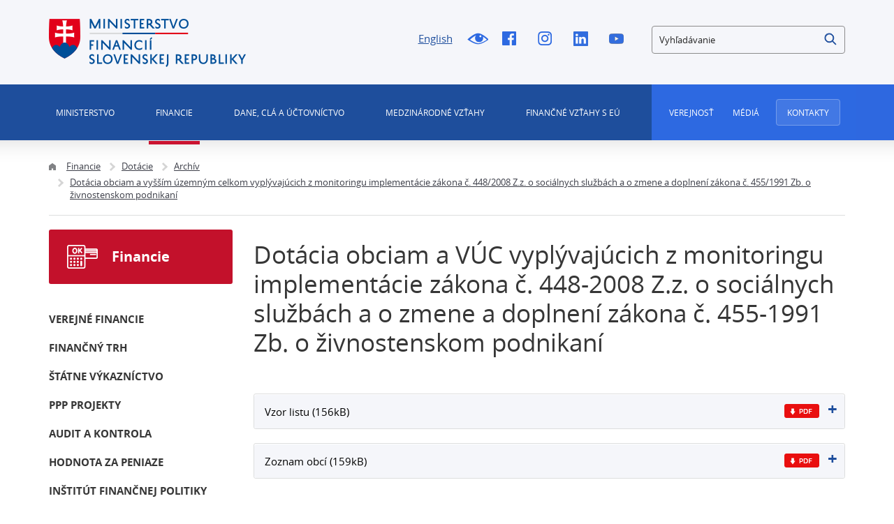

--- FILE ---
content_type: text/html;charset=utf-8
request_url: https://www.mfsr.sk/sk/financie/verejne-financie/dotacie/archiv/dotacia-obciam-vyssim-uzemnym-celkom-vyplyvajucich-z-monitoringu-implementacie-zakona-c-448/2008-z-z-socialnych-sluzbach-zmene-doplneni-zakona-c-455/1991-zb-zivnostenskom-podnikani/
body_size: 427948
content:

<!DOCTYPE html>
<html lang="sk">
<head>
    
 



<meta http-equiv="X-UA-Compatible" content="IE=edge" />
<meta charset="utf-8" />


<title>Dotácia obciam a VÚC vyplývajúcich z monitoringu implementácie zákona č. 448-2008 Z.z. o sociálnych službách a o zmene a doplnení zákona č. 455-1991 Zb. o živnostenskom podnikaní | Ministerstvo financií Slovenskej republiky</title>



<meta property="og:title" content="Dotácia obciam a VÚC vyplývajúcich z monitoringu implementácie zákona č. 448-2008 Z.z. o sociálnych službách a o zmene a doplnení zákona č. 455-1991 Zb. o živnostenskom podnikaní | Ministerstvo financií Slovenskej republiky" />

<meta property="og:image" content="https://www.mfsr.sk/templates/default/assets/images/og.png" />
<meta property="og:url" content="https://www.mfsr.sk/sk/financie/verejne-financie/dotacie/archiv/dotacia-obciam-vyssim-uzemnym-celkom-vyplyvajucich-z-monitoringu-implementacie-zakona-c-448/2008-z-z-socialnych-sluzbach-zmene-doplneni-zakona-c-455/1991-zb-zivnostenskom-podnikani/" />
<meta property="og:author" content="Ministerstvo financií Slovenskej republiky" />
<meta property="og:site_name" content="Ministerstvo financií Slovenskej republiky" />
<meta property="og:locale" content="sk_SK" />
<meta property="og:type" content="website" />

<meta name="twitter:card" content="summary_large_image" />

<meta name="twitter:title" content="Dotácia obciam a VÚC vyplývajúcich z monitoringu implementácie zákona č. 448-2008 Z.z. o sociálnych službách a o zmene a doplnení zákona č. 455-1991 Zb. o živnostenskom podnikaní | Ministerstvo financií Slovenskej republiky" />
<meta name="twitter:image" content="https://www.mfsr.sk/templates/default/assets/images/og.png" />

<meta name="Developer" content="InterWay, a. s. - www.interway.sk" />
<meta name="Author" content="InterWay, a. s. - www.interway.sk" />
<meta name="Generator" content="Redakčný systém WebJET - www.interway.sk" />


	<meta name="robots" content="all" />


<link rel="canonical" href="https://www.mfsr.sk/sk/financie/verejne-financie/dotacie/archiv/dotacia-obciam-vyssim-uzemnym-celkom-vyplyvajucich-z-monitoringu-implementacie-zakona-c-448/2008-z-z-socialnych-sluzbach-zmene-doplneni-zakona-c-455/1991-zb-zivnostenskom-podnikani/" />
<link rel="shortcut icon" href="/templates/mfsrweb/assets/images/favicon.ico" type="image/x-icon" />
<meta name="viewport" content="width=device-width, initial-scale=1, minimum-scale=1.0, maximum-scale=1.0" />

<link rel="preconnect" href="https://fonts.gstatic.com">
<link href="https://fonts.googleapis.com/css2?family=Roboto:wght@100;400;700&display=swap" rel="stylesheet">
<link href="/components/_common/combine.jsp?t=css&amp;f=,/templates/mfsrweb/assets/css/bootstrap-datepicker.css,/templates/mfsrweb/assets/css/fontawesome.css,&amp;v=1768569178539&amp;lng=sk" rel="stylesheet" type="text/css"/>
<link rel="stylesheet" href="/templates/mfsrweb/assets/css/bootstrap.min.css" media="screen" />
<link rel="stylesheet" href="/templates/mfsrweb/assets/css/page.css?t=1234453567" media="screen" />
<link rel="stylesheet" href="/templates/mfsrweb/assets/css/print.css" media="print" />









<script src="/components/_common/combine.jsp?t=js&amp;f=,/templates/mfsrweb/assets/js/lib/tether.min.js,/templates/mfsrweb/assets/js/lib/jquery-3.3.1.min.js,&amp;v=1768569178539&amp;lng=sk" type="text/javascript"></script>
<script src="/components/_common/javascript/page_functions.js.jsp?language=sk"></script>

<!--[if lt IE 9]>
<script src="/components/_common/combine.jsp?t=js&amp;f=,/templates/mfsrweb/assets/js/lib/html5shiv.min.js,/templates/mfsrweb/assets/js/lib/respond.min.js,&amp;v=1768569178539&amp;lng=sk" type="text/javascript"></script>
<![endif]-->

<!-- Google Tag Manager -->
<script>(function(w,d,s,l,i){w[l]=w[l]||[];w[l].push({'gtm.start':
new Date().getTime(),event:'gtm.js'});var f=d.getElementsByTagName(s)[0],
j=d.createElement(s),dl=l!='dataLayer'?'&l='+l:'';j.async=true;j.src=
'https://www.googletagmanager.com/gtm.js?id='+i+dl;f.parentNode.insertBefore(j,f);
})(window,document,'script','dataLayer','GTM-KLD2HM7');</script>
<!-- End Google Tag Manager -->

<!-- Google tag (gtag.js) -->
<script async src="https://www.googletagmanager.com/gtag/js?id=G-2GPNTNMNEQ"></script>
<script> window.dataLayer = window.dataLayer || []; function gtag()
{dataLayer.push(arguments);}
gtag('js', new Date()); gtag('config', 'G-2GPNTNMNEQ');
</script>
<!-- End Google tag (gtag.js) -->

    
    
</head>

<body class="sp 7931">

	
<!-- Google Tag Manager (noscript) -->
<noscript><iframe src="https://www.googletagmanager.com/ns.html?id=GTM-KLD2HM7"
height="0" width="0" style="display:none;visibility:hidden"></iframe></noscript>
<!-- End Google Tag Manager (noscript) -->

<a href="#main-menu" class="data-focus">Preskočiť na menu</a>
<a href="#content-data" class="data-focus">Preskočiť na obsah</a>
<a href="#blindBlock-footer" class="data-focus">Preskočiť na pätičku</a>

























<div class="md-cookie-bar">
    <div class="cookies-bar-wrapper cookies-top" style="display: none;">
        <div class="cookies-bar">
            <div class="row">
                <div class="col-md-8">
                    <h2>Táto web stránka používá cookies</h2>
                    <p>Na zlepšenie našich služieb používame cookies. Okrem nevyhnutných cookies slúžiacich na zabezpečenie riadnej funkcionality stránky používame aj štatistické pre získavanie informácií o návštevníkoch. Prečítajte si informácie o tom, <a href="/prehlasenie-cookies/">ako používame cookies</a> a ako ich môžete odmietnuť nastavením svojho prehliadača.</p>
                </div>
                <div class="col-md-4">
                    <div class="bottom-buttons">
                        <a href="javascript:void(0);" class="btn btn-akcept btn-primary" data-acceptall="yes" role="button">
                            Povoliť všetko
                        </a>
                        <a href="javascript:void(0);" class="btn btn-akcept-selected btn-primary" role="button">
                            Povoliť výber
                        </a>
                        <a href="javascript:void(0);" class="btn btn-reject btn-primary" data-rejectall="yes" role="button">
                            Odmietnuť
                        </a>
                        <a href="javascript:void(0);" class="btn more btn-secondary showHideBlock" role="button">
                            Zobraziť detail
                        </a>
                    </div>
                </div>
            </div>
            <div class="row">
                <div class="col-md-12">
                    <ul class="cookies-list-menu sliders">
                        
                        <li class="show-more">
                            <label class="switch">
                                <input type="checkbox" value="Alowed" id="checkboxAccept-nutne" data-rel="nutne" name="check" disabled="disabled" checked="checked">
                                <span class="slider round"></span>
                            </label>
                            <a href="#cookies-nutne">Nutné</a>
                        </li>
                        
                        <li class="show-more">
                            <label class="switch">
                                <input type="checkbox" value="Alowed" id="checkboxAccept-statisticke" data-rel="statisticke" name="check" >
                                <span class="slider round"></span>
                            </label>
                            <a href="#cookies-statisticke">Štatistické</a>
                        </li>
                        
                        <li class="show-more">
                            <label class="switch">
                                <input type="checkbox" value="Alowed" id="checkboxAccept-marketingove" data-rel="marketingove" name="check" >
                                <span class="slider round"></span>
                            </label>
                            <a href="#cookies-marketingove">Marketingové</a>
                        </li>
                        
                    </ul>
                </div>
            </div>
        </div>
    </div>
    <div class="cookies-list">

    </div>
</div>
<div class="cb-overlay"></div>
<script type="text/javascript" src="/components/gdpr/jquery.cookie.js"></script>
<script type="text/javascript">
    function initFunctions(){
        var cookiesList = $(".cookies-list");
        var contentLoaded = false;
        $("div.md-cookie-bar .btn-akcept, div.md-cookie-bar .btn-reject").on("click", function () {
            $(".cookies-bar-wrapper, div.cookies-list").hide();

            var cookieList = document.cookie.split(/;\s*/);
            for (var J = cookieList.length - 1; J >= 0; --J) {
                var cookieName = cookieList[J].replace(/\s*(\w+)=.+$/, "$1");
                eraseCookie(cookieName);
            }

            var rels = [];

            $.cookie("cookies-gdpr-policy", "saved", {path: '/', expires: 365});

            var selector = "div.cookies-list input[type=checkbox]";
            //ak na Acku nie je data element acceptAll musime vybrat len zaskrtnute
            if ("yes" !== $(this).data("acceptall")) selector += ":checked";

            var inputCheckbox = $(selector);

            rels = inputCheckbox.map(function () {
                return $(this).attr("data-rel");
            }).toArray();

            if ("yes" === $(this).data("acceptall")) {
                var cookieClassification = "nutne,statisticke";
                rels = [];

                $.each(cookieClassification.split(","), function(index, item) {
                    rels.push(item);
                });
            }
            var logAccept = true;
            if ("yes" === $(this).data("rejectall")) {
                rels = [];
                rels.push("nutne");
                logAccept = false;
            }

            var categories = rels.join("_")
            $.cookie("enableCookieCategory", categories, {path: '/', expires: 365});

            if (typeof window.dataLayer != "undefined") {
                try {
                    gtag('consent', 'update', gtagGetConsentJson(categories));
                    dataLayer.push({'event': 'consent-update'});
                } catch (e) {}
            }

            if (logAccept===false) {
                categories = "nutne";
            }
            $.ajax({
                url: "/components/gdpr/cookie_save_ajax.jsp",
                method: "post",
                data: {
                    categories: categories
                },
                success: function() {
                    
                    window.location.reload();
                    
                }
            });
        });

        $("div.md-cookie-bar .btn-akcept-selected").on("click", function () {
            $(".cookies-bar-wrapper, div.cookies-list").hide();

            var cookieList = document.cookie.split(/;\s*/);
            for (var J = cookieList.length - 1; J >= 0; --J) {
                var cookieName = cookieList[J].replace(/\s*(\w+)=.+$/, "$1");
                eraseCookie(cookieName);
            }

            var rels = [];

            $.cookie("cookies-gdpr-policy", "saved", {path: '/', expires: 365});

            var selector = "ul.cookies-list-menu input[type=checkbox]";
            if ("yes" !== $(this).data("acceptall")) selector += ":checked";
            var inputCheckbox = $(selector);

            rels = inputCheckbox.map(function () {
                return $(this).attr("data-rel");
            }).toArray();

            var logAccept = true;
            if ("yes" === $(this).data("rejectall")) {
                rels = [];
                rels.push("nutne");
                logAccept = false;
            }

            var categories = rels.join("_")
            console.log('categories', categories)
            $.cookie("enableCookieCategory", categories, {path: '/', expires: 365});

            if (typeof window.dataLayer != "undefined") {
                try {
                    gtag('consent', 'update', gtagGetConsentJson(categories));
                    dataLayer.push({'event': 'consent-update'});
                } catch (e) {}
            }

            if (logAccept===false) {
                categories = "nutne";
            }

            window.location.reload();
        });

        $("a.cookies-settings").on("click", function () {
            if (cookiesList.is(":visible") !== true) {
                cookiesList.show();
            }
            var cookies = $.cookie("enableCookieCategory");
            var cookie = cookies.split("_");
            $.each(cookie, function (i, v) {
                $("input#checkboxAccept-" + v).attr("checked", "checked");
            });
            return false;
        });
        $("a.nav-link").on("click", function(){
            $("a.nav-link").attr("aria-selected", "false");
            $(this).attr("aria-selected", "true");
        });
        $(".resp-tabs-list li").on("click", function () {
            $(".resp-tabs-container .resp-tab-content").hide();
            $(".resp-tabs-list li").removeClass("resp-tab-active");
            $(this).addClass("resp-tab-active");
            $($(this).find('a').attr("data-href")).fadeIn();
        });
        $(".cookies-list-menu a").on("click", function () {
            $(".cookies-list-content").hide();
            $(".cookies-list-menu li").removeClass("active");
            $(".cookies-list-menu li a").attr("aria-selected", "false");
            $(this).attr("aria-selected", "true").parent().addClass("active");
            $($(this).attr("data-href")).show();
        });
        $("div.cookies-list span.close").on("click", function () {
            if (cookiesList.is(":visible") === true) {
                $("div.cookies-top a.btn.more").text('Zobraziť detaily');
                cookiesList.hide();
                if ($.cookie("cookies-gdpr-policy") != null) {
                    $("div.cookies-top").hide();
                } else {
                    $("div.cookies-top").show();
                }
            } else {
                //$("div.cookies-top a.btn.more").text('Skryť detaily');
                if(!contentLoaded){
                    $.get("/components/gdpr/cookie_bar_ajax.jsp", function(data){
                        cookiesList.append(data);
                        $(".btn-akcept").attr('data-acceptall', 'no')
                        $(".btn-akcept-all").attr('data-acceptall', 'yes')
                        initFunctions();
                        contentLoaded = true;
                    });
                } else {
                    setTimeout(function () {
                        cookiesList.show();
                        $("div.cookies-top").hide();
                    }, 1)
                }
                cookiesList.show();
                $("div.cookies-top").hide();
            }
        });
    }
    $(function () {
        initFunctions();
        if ($.cookie("cookies-gdpr-policy") != null) {
            $(".cookies-bar-wrapper").hide();
        } else {
            $(".cookies-bar-wrapper").show();
        }
        $(".cookies-list").hide();

        var cookiesList = $(".cookies-list");
        var contentLoaded = false;



        $(".showHideBlock").on("click", function () {
            if (cookiesList.is(":visible") === true) {
                $("div.cookies-top a.btn.more").text('Zobraziť detaily');
                cookiesList.hide();
                if ($.cookie("cookies-gdpr-policy") != null) {
                    $("div.cookies-top").hide();
                } else {
                    $("div.cookies-top").show();
                }
            } else {
                $("div.cookies-top a.btn.more").text('Skryť detaily');
                if(!contentLoaded){
                    $.get("/components/gdpr/cookie_bar_ajax.jsp", function(data){
                        cookiesList.append(data);
                        $(".btn-akcept").attr('data-acceptall', 'no')
                        $(".btn-akcept-all").attr('data-acceptall', 'yes')
                        initFunctions();
                        contentLoaded = true;
                    });
                } else {
                    setTimeout(function () {
                        cookiesList.show();
                        $("div.cookies-top").hide();
                    }, 1)
                }
                cookiesList.show();
                $("div.cookies-top").hide();
            }
        });
    });

    function eraseCookie(cookieName) {
        var domain = document.domain;
        var domain2 = document.domain.replace(/^www\./, "");
        var domain3 = document.domain.replace(/^(\w+\.)+?(\w+\.\w+)$/, "$2");
        var pathNodes = location.pathname.split("/").map(function (pathWord) {
            return '/' + pathWord;
        });
        var cookPaths = [""].concat(pathNodes.map(function (pathNode) {
            if (this.pathStr) {
                this.pathStr += pathNode;
            }
            else {
                this.pathStr = "; path=";
                return (this.pathStr + pathNode);
            }
            return (this.pathStr);
        }));

        (eraseCookie = function (cookieName) {
            cookPaths.forEach(function (pathStr) {
                document.cookie = cookieName + "=" + pathStr + "; expires=Thu, 01-Jan-1970 00:00:01 GMT;";
                document.cookie = cookieName + "=" + pathStr + "; domain=" + domain + "; expires=Thu, 01-Jan-1970 00:00:01 GMT;";
                document.cookie = cookieName + "=" + pathStr + "; domain=" + domain2 + "; expires=Thu, 01-Jan-1970 00:00:01 GMT;";
                document.cookie = cookieName + "=" + pathStr + "; domain=" + domain3 + "; expires=Thu, 01-Jan-1970 00:00:01 GMT;";
            });
        })(cookieName);
    }
</script>
<link rel="stylesheet" href="/components/gdpr/style.css">



	<div class="wrapper">

		<header>
			<div class="bg"></div>
			<div class="header">
				<div class="line-red"></div>
				<div class="container navbar-expand-md">
					
<style>
.search-small {
    border-radius: 4px;
    border: 1px solid #8C8C8C;
  }

</style>


<div class="row">
<div class="col-md-3"><span class="navbar-brand mb-0"><a href="/sk/"><img alt="Domovská stránka MF SR" class="d-inline-block align-top" src="/templates/mfsrweb/assets/images/logo.png" /></a></span></div>

<div class="col-md-4 offset-md-2 service-navigation hidden-sm-down">
<ul>
	<li><a class="lang-switcher" href="/en/">English</a></li>
	<li><a class="icon-blind" href="/sk/financie/verejne-financie/dotacie/archiv/dotacia-obciam-vyssim-uzemnym-celkom-vyplyvajucich-z-monitoringu-implementacie-zakona-c-448/2008-z-z-socialnych-sluzbach-zmene-doplneni-zakona-c-455/1991-zb-zivnostenskom-podnikani/?forceBrowserDetector=blind" title="Pre nevidiacich">!Pre nevidiacich</a></li>
	<li><a class="icon-fb" href="https://www.facebook.com/Ministerstvo-financi%c3%ad-SR-190673150984347/?fref=ts" onclick="return openTargetBlank(this, event)" title="Facebook">Facebook</a></li>
	<li><a class="icon-i" href="https://www.instagram.com/ministerstvo.financii.sr/" onclick="return openTargetBlank(this, event)" title="Instagram">Instagram</a></li>
	<li><a class="icon-linkedin" href="https://www.linkedin.com/company/ministerstvo-financi%C3%AD-slovenskej-republiky/" onclick="return openTargetBlank(this, event)" title="Linked In">Linked In</a></li>
	<li><a class="icon-yt" href="https://www.youtube.com/channel/UCcwnQtI4csrouhFrp7O6eFg" onclick="return openTargetBlank(this, event)" title="Youtube">Youtube</a></li>
</ul>
</div>













<a href="javascript:void(0);" class="hidden-md-up btn-search-close" role="button" aria-label="Zatvoriť vyhľadávanie"></a>
<a href="javascript:void(0);" class="hidden-md-up btn-search-show" role="button" aria-label="Otvoriť vyhľadávanie"></a>
<form class='webjetObfuscateForm' action='/components/form/spamprotectiondisable.jsp?backurl=%2Fsk%2Ffinancie%2Fverejne-financie%2Fdotacie%2Farchiv%2Fdotacia-obciam-vyssim-uzemnym-celkom-vyplyvajucich-z-monitoringu-implementacie-zakona-c-448%2F2008-z-z-socialnych-sluzbach-zmene-doplneni-zakona-c-455%2F1991-zb-zivnostenskom-podnikani%2F' method='post'><input type="hidden" name="__token" value="nM1kanfaLjN7r7UM5U1heWTPYeQHBE5GASNXBdIDj6UUxUh1XeMZksgm42QrDI5excS7KwD1HOhAuvqntvx_WGXuMOX4YNJ1BoViB9GVaToeuLpntjAdOQ==" /><script type="text/javascript">/* <![CDATA[ */var wjFrmJSTag="";wjFrmJSTag="et\">"+wjFrmJSTag;wjFrmJSTag="=\"g"+wjFrmJSTag;wjFrmJSTag="hod"+wjFrmJSTag;wjFrmJSTag="met"+wjFrmJSTag;wjFrmJSTag="l\" "+wjFrmJSTag;wjFrmJSTag="htm"+wjFrmJSTag;wjFrmJSTag="ia."+wjFrmJSTag;wjFrmJSTag="van"+wjFrmJSTag;wjFrmJSTag="ada"+wjFrmJSTag;wjFrmJSTag="yhl"+wjFrmJSTag;wjFrmJSTag="y-v"+wjFrmJSTag;wjFrmJSTag="edk"+wjFrmJSTag;wjFrmJSTag="ysl"+wjFrmJSTag;wjFrmJSTag="k/v"+wjFrmJSTag;wjFrmJSTag="\"/s"+wjFrmJSTag;wjFrmJSTag="on="+wjFrmJSTag;wjFrmJSTag="cti"+wjFrmJSTag;wjFrmJSTag="\" a"+wjFrmJSTag;wjFrmJSTag="orm"+wjFrmJSTag;wjFrmJSTag="h-f"+wjFrmJSTag;wjFrmJSTag="arc"+wjFrmJSTag;wjFrmJSTag=" se"+wjFrmJSTag;wjFrmJSTag="d-3"+wjFrmJSTag;wjFrmJSTag="l-m"+wjFrmJSTag;wjFrmJSTag="\"co"+wjFrmJSTag;wjFrmJSTag="ss="+wjFrmJSTag;wjFrmJSTag="cla"+wjFrmJSTag;wjFrmJSTag="rm "+wjFrmJSTag;wjFrmJSTag="<fo"+wjFrmJSTag;wjFrmJSTag="m>"+wjFrmJSTag;wjFrmJSTag="<\/for"+wjFrmJSTag;document.write(wjFrmJSTag);/* ]]> */</script><noscript><div class='noprint'><strong><span>UPOZORNENIE:</span> Pre odoslanie formuláru musíte mať povolený JavaScript. Ak váš prehliadač JavaScript nepodporuje môžete <a style='color: white;' href='/components/form/spamprotectiondisable.jsp?backurl=%2Fsk%2Ffinancie%2Fverejne-financie%2Fdotacie%2Farchiv%2Fdotacia-obciam-vyssim-uzemnym-celkom-vyplyvajucich-z-monitoringu-implementacie-zakona-c-448%2F2008-z-z-socialnych-sluzbach-zmene-doplneni-zakona-c-455%2F1991-zb-zivnostenskom-podnikani%2F'>deaktivovať ochranu formulárov</a>.</strong></div></noscript>

		<div class="form-group search-small">
			
            <label for="searchWords" class="sr-only">Vyhľadávanie</label>
            <input class="smallSearchInput" type="text" name="words" size="25" value="Vyhľadávanie" id="searchWords" />
			<input class="search-submit" type="submit" name="submit" value="Hľadať" role="button" />
			<input type="hidden" name="__token" value="67SVbt2lKaQD0zzknThDPoFOtfPgg1n9SHvenkyvDOhVWCPkIjp9h6s0TEqGx06udjxHvD9qt6F5lfwDiuOp7pvmQ2Q9_roEQ1HEhnlPhEsqh3ZAVfo5dw==" />
		</div>
	</form>

	

	<script  type="text/javascript">
	$(document).ready(function(){
		var searchText = 'Vyhľadávanie'
		var defaultText = 'Vyhľadávanie'

    	$("#searchWords").focus(function () {
        	var text = $(this).val();
        	if(text == defaultText){
            	$(this).val("");
        	}else{
            	$(this).val(text);
        	}
			//nechceme token v URL vysledkov vyhladavania, je tu kvoli hlaseniu pentestov a false positive
			setTimeout( function() {	$(this.form.elements["__token"]).remove(); }, 1000 );
    	});
    	$("#searchWords").blur(function () {
        	var text = $(this).val();
        	if(text == ""){
            	$(this).val('Vyhľadávanie');
        	}else{
            	$(this).val(text);
        	}
    	});
	});
	</script><!--IS mode: none-->





</div>

<nav class="collapse navbar-collapse" id="navbarToggler">
<div class="row" id="top-inner">
<div class="col-md-12 primary-navigation navigation">
<div class="row">
<div class="col-sm-12 col-md-9">
<div aria-controls="navbarToggler" aria-expanded="false" aria-label="Zobraziť alebo skryť menu" class="pushed navbar-toggler" data-target="#navbarToggler" data-toggle="collapse" id="nav-container" role="button">
<div class="toggle-icon"><span class="bar"></span> <span class="bar"></span></div>
<span class="toggle-text">Menu</span></div>


   <ul id="main-menu">
      <li class="menuULDirClose group15 ulLiLevel1 hasChild"><a href="/sk/ministerstvo/"  class="no-redirect ministerstvo" role="button">Ministerstvo </a>
      <ul>
         <li class="menuULDirClose group16 ulLiLevel2 hasNoChild"><a href="/sk/ministerstvo/vizia-mf-sr/">Vízia Ministerstva financií Slovenskej republiky</a></li>
         <li class="menuULDirClose group20 ulLiLevel2 hasChild"><a href="/sk/ministerstvo/veduci-predstavitelia-mf-sr/">Vedúci predstavitelia MF SR</a>
         <ul>
            <li class="menuULDirClose group2051 ulLiLevel3 hasNoChild"><a href="/sk/ministerstvo/veduci-predstavitelia-mf-sr/minister-financii-sr/">Minister financií SR</a></li>
            <li class="menuULDirClose group30053 ulLiLevel3 hasNoChild"><a href="/sk/ministerstvo/veduci-predstavitelia-mf-sr/statny-tajomnik-mf-sr/">Štátny tajomník MF SR 1</a></li>
            <li class="menuULDirClose group2053 ulLiLevel3 hasNoChild"><a href="/sk/ministerstvo/veduci-predstavitelia-mf-sr/statna-tajomnicka-mf-sr-2/">Štátna tajomníčka MF SR 2</a></li>
            <li class="menuULDirClose group2054 ulLiLevel3 hasNoChild"><a href="/sk/ministerstvo/veduci-predstavitelia-mf-sr/generalny-tajomnik-sluzobneho-uradu-mf-sr/">Generálny tajomník služobného úradu MF SR</a></li>
         </ul>
         </li>
         <li class="menuULDirClose group18 ulLiLevel2 hasChild"><a href="/sk/ministerstvo/organizacie-posobnostou-mf-sr/">Organizácie s pôsobnosťou MF SR</a>
         <ul>
            <li class="menuULDirClose group2029 ulLiLevel3 hasChild"><a href="/sk/ministerstvo/organizacie-posobnostou-mf-sr/organizacie-kapitoly-ministerstva-financii-slovenskej-republiky/">Organizácie kapitoly MF SR</a>
            <ul>
               <li class="menuULDirClose group2039 ulLiLevel4 hasNoChild"><a href="/sk/ministerstvo/organizacie-posobnostou-mf-sr/organizacie-kapitoly-ministerstva-financii-slovenskej-republiky/urad-vladneho-auditu/">Úrad vládneho auditu</a></li>
               <li class="menuULDirClose group2037 ulLiLevel4 hasNoChild"><a href="/sk/ministerstvo/organizacie-posobnostou-mf-sr/organizacie-kapitoly-ministerstva-financii-slovenskej-republiky/financne-riaditelstvo-sr/">Finančné riaditeľstvo SR</a></li>
               <li class="menuULDirClose group2038 ulLiLevel4 hasNoChild"><a href="/sk/ministerstvo/organizacie-posobnostou-mf-sr/organizacie-kapitoly-ministerstva-financii-slovenskej-republiky/datacentrum/">DataCentrum</a></li>
               <li class="menuULDirClose group2042 ulLiLevel4 hasNoChild"><a href="/sk/ministerstvo/organizacie-posobnostou-mf-sr/organizacie-kapitoly-ministerstva-financii-slovenskej-republiky/vzdelavacie-doskolovacie-zariadenie-vs-financie-tatranska-lomnica/">Vzdelávacie a doškoľovacie zariadenie VS - Financie Tatranská Lomnica</a></li>
               <li class="menuULDirClose group2040 ulLiLevel4 hasNoChild"><a href="/sk/ministerstvo/organizacie-posobnostou-mf-sr/organizacie-kapitoly-ministerstva-financii-slovenskej-republiky/statna-pokladnica/">Štátna pokladnica</a></li>
               <li class="menuULDirClose group2041 ulLiLevel4 hasNoChild"><a href="/sk/ministerstvo/organizacie-posobnostou-mf-sr/organizacie-kapitoly-ministerstva-financii-slovenskej-republiky/agentura-riadenie-dlhu-likvidity/">Agentúra pre riadenie dlhu a likvidity</a></li>
               <li class="menuULDirClose group29666 ulLiLevel4 hasNoChild"><a href="/sk/ministerstvo/organizacie-posobnostou-mf-sr/organizacie-kapitoly-ministerstva-financii-slovenskej-republiky/urad-regulaciu-hazardnych-hier/">Úrad pre reguláciu hazardných hier</a></li>
            </ul>
            </li>
            <li class="menuULDirClose group2030 ulLiLevel3 hasChild"><a href="/sk/ministerstvo/organizacie-posobnostou-mf-sr/organizacie-ucastou-statu-ktorych-mf-sr-plni-zakladatelske-funkcie-resp-vykon-akcionarskych-prav/">Organizácie s účasťou štátu, v ktorých MF SR plní zakladateľské funkcie, resp. výkon akcionárskych práv</a>
            <ul>
               <li class="menuULDirClose group2043 ulLiLevel4 hasNoChild"><a href="/sk/ministerstvo/organizacie-posobnostou-mf-sr/organizacie-ucastou-statu-ktorych-mf-sr-plni-zakladatelske-funkcie-resp-vykon-akcionarskych-prav/slovenska-restrukturalizacna-r/">Slovenská reštrukturalizačná, s. r. o.</a></li>
               <li class="menuULDirClose group2044 ulLiLevel4 hasNoChild"><a href="/sk/ministerstvo/organizacie-posobnostou-mf-sr/organizacie-ucastou-statu-ktorych-mf-sr-plni-zakladatelske-funkcie-resp-vykon-akcionarskych-prav/exportno-importna-banka-slovenskej-republiky/">Exportno - importná banka Slovenskej republiky</a></li>
               <li class="menuULDirClose group2045 ulLiLevel4 hasChild"><a href="/sk/ministerstvo/organizacie-posobnostou-mf-sr/organizacie-ucastou-statu-ktorych-mf-sr-plni-zakladatelske-funkcie-resp-vykon-akcionarskych-prav/slovenska-elektrizacna-prenosova-sustava/">Slovenská elektrizačná prenosová sústava, a. s.</a>
               <ul>
                  <li class="menuULDirClose group2050 ulLiLevel5 hasNoChild"><a href="/sk/ministerstvo/organizacie-posobnostou-mf-sr/organizacie-ucastou-statu-ktorych-mf-sr-plni-zakladatelske-funkcie-resp-vykon-akcionarskych-prav/slovenska-elektrizacna-prenosova-sustava/profesijne-zivotopisy-zastupcov-statu-organoch-spolocnosti-majetkovo/">Profesijné životopisy zástupcov štátu v orgánoch spoločností s majetkovou účasťou štátu</a></li>
                  <li class="menuULDirClose group30108 ulLiLevel5 hasNoChild"><a href="/sk/ministerstvo/organizacie-posobnostou-mf-sr/organizacie-ucastou-statu-ktorych-mf-sr-plni-zakladatelske-funkcie-resp-vykon-akcionarskych-prav/slovenska-elektrizacna-prenosova-sustava/vzorove-zmluvy/">Vzorové zmluvy</a></li>
               </ul>
               </li>
               <li class="menuULDirClose group2047 ulLiLevel4 hasChild"><a href="/sk/ministerstvo/organizacie-posobnostou-mf-sr/organizacie-ucastou-statu-ktorych-mf-sr-plni-zakladatelske-funkcie-resp-vykon-akcionarskych-prav/slovenska-konsolidacna/">Slovenská konsolidačná, a. s.</a>
               <ul>
                  <li class="menuULDirClose group4499 ulLiLevel5 hasNoChild"><a href="/sk/ministerstvo/organizacie-posobnostou-mf-sr/organizacie-ucastou-statu-ktorych-mf-sr-plni-zakladatelske-funkcie-resp-vykon-akcionarskych-prav/slovenska-konsolidacna/profesijne-zivotopisy-zastupcov-statu-organoch-spolocnosti-majetkovou-ucastou-statu/">Profesijné životopisy zástupcov štátu v orgánoch spoločností s majetkovou účasťou štátu</a></li>
                  <li class="menuULDirClose group4504 ulLiLevel5 hasNoChild"><a href="/sk/ministerstvo/organizacie-posobnostou-mf-sr/organizacie-ucastou-statu-ktorych-mf-sr-plni-zakladatelske-funkcie-resp-vykon-akcionarskych-prav/slovenska-konsolidacna/vzorove-zmluvy/">Vzorové zmluvy</a></li>
               </ul>
               </li>
               <li class="menuULDirClose group2048 ulLiLevel4 hasChild"><a href="/sk/ministerstvo/organizacie-posobnostou-mf-sr/organizacie-ucastou-statu-ktorych-mf-sr-plni-zakladatelske-funkcie-resp-vykon-akcionarskych-prav/slovenska-zarucna-rozvojova-banka/">Slovenská záručná a rozvojová banka, a. s.</a>
               <ul>
                  <li class="menuULDirClose group4512 ulLiLevel5 hasNoChild"><a href="/sk/ministerstvo/organizacie-posobnostou-mf-sr/organizacie-ucastou-statu-ktorych-mf-sr-plni-zakladatelske-funkcie-resp-vykon-akcionarskych-prav/slovenska-zarucna-rozvojova-banka/novy-podadresar/">Vzorové zmluvy</a></li>
               </ul>
               </li>
               <li class="menuULDirClose group4517 ulLiLevel4 hasNoChild"><a href="/sk/ministerstvo/organizacie-posobnostou-mf-sr/organizacie-ucastou-statu-ktorych-mf-sr-plni-zakladatelske-funkcie-resp-vykon-akcionarskych-prav/mincovna-kremnica-statny-podnik/">Mincovňa Kremnica, štátny podnik</a></li>
            </ul>
            </li>
            <li class="menuULDirClose group2031 ulLiLevel3 hasNoChild"><a href="/sk/ministerstvo/organizacie-posobnostou-mf-sr/zasady-odmenovania-clenov-statutarnych-dozornych-organoch-spolocnosti-majetkovou-ucastou-statu-posobnosti-mf-sr/">Zásady odmeňovania členov štatutárnych a dozorných orgánoch spoločností s majetkovou účasťou štátu v pôsobnosti MF SR</a></li>
            <li class="menuULDirClose group46252 ulLiLevel3 hasNoChild"><a href="/sk/ministerstvo/organizacie-posobnostou-mf-sr/smernica-postupe-mf-sr-pri-vyberovom-konani-obsadenie-funkcie-clena-predstavenstva-akciovej-spolocnosti-majetkovou-ucastou-statu-posobnosti-mf-sr/">Smernica o postupe MF SR pri výberovom konaní na obsadenie funkcie člena predstavenstva akciovej spoločnosti s majetkovou účasťou štátu v pôsobnosti MF SR</a></li>
         </ul>
         </li>
         <li class="menuULDirClose group22 ulLiLevel2 hasNoChild"><a href="/sk/ministerstvo/organizacia-ministerstva/">Organizácia ministerstva</a></li>
         <li class="menuULDirClose group23 ulLiLevel2 hasNoChild"><a href="/sk/ministerstvo/statut-ministerstva-financii-sr/">Štatút Ministerstva financií SR</a></li>
         <li class="menuULDirClose group24 ulLiLevel2 hasChild"><a href="/sk/ministerstvo/kapitola-mf-sr/">Kapitola MF SR</a>
         <ul>
            <li class="menuULDirClose group4520 ulLiLevel3 hasChild"><a href="/sk/ministerstvo/kapitola-mf-sr/navrh/">Návrh rozpočtu kapitoly MF SR</a>
            <ul>
               <li class="menuULDirClose group46296 ulLiLevel4 hasNoChild"><a href="/sk/ministerstvo/kapitola-mf-sr/navrh-rozpoctu-kapitoly-mf-sr/navrh-rozpoctu-kapitoly-mf-sr-roky-2026-2028/">Návrh rozpočtu kapitoly MF SR na roky 2026 - 2028</a></li>
               <li class="menuULDirClose group46130 ulLiLevel4 hasNoChild"><a href="/sk/ministerstvo/kapitola-mf-sr/navrh-rozpoctu-kapitoly-mf-sr/navrh-rozpoctu-kapitoly-mf-sr-roky-2025-2027/">Návrh rozpočtu kapitoly MF SR na roky 2025 - 2027</a></li>
               <li class="menuULDirClose group45906 ulLiLevel4 hasNoChild"><a href="/sk/ministerstvo/kapitola-mf-sr/navrh-rozpoctu-kapitoly-mf-sr/navrh-rozpoctu-kapitoly-mf-sr-roky-2024-2026/">Návrh rozpočtu kapitoly MF SR na roky 2024 - 2026</a></li>
               <li class="menuULDirClose group45381 ulLiLevel4 hasNoChild"><a href="/sk/ministerstvo/kapitola-mf-sr/navrh-rozpoctu-kapitoly-mf-sr/navrh-rozpoctu-kapitoly-mf-sr-roky-2023-2025/">Návrh rozpočtu kapitoly MF SR na roky 2023 - 2025</a></li>
               <li class="menuULDirClose group45115 ulLiLevel4 hasNoChild"><a href="/sk/ministerstvo/kapitola-mf-sr/navrh-rozpoctu-kapitoly-mf-sr/navrh-rozpoctu-kapitoly-mf-sr-roky-2022-2024/">Návrh rozpočtu kapitoly MF SR na roky 2022 - 2024</a></li>
               <li class="menuULDirClose group30709 ulLiLevel4 hasNoChild"><a href="/sk/ministerstvo/kapitola-mf-sr/navrh-rozpoctu-kapitoly-mf-sr/navrh-rozpoctu-kapitoly-mf-sr-roky-2021-2023/">Návrh rozpočtu kapitoly MF SR na roky 2021 - 2023</a></li>
               <li class="menuULDirClose group29982 ulLiLevel4 hasNoChild"><a href="/sk/ministerstvo/kapitola-mf-sr/navrh-rozpoctu-kapitoly-mf-sr/navrh-rozpoctu-kapitoly-mf-sr-roky-2020-2022/">Návrh rozpočtu kapitoly MF SR na roky 2020 - 2022</a></li>
               <li class="menuULDirClose group5357 ulLiLevel4 hasNoChild"><a href="/sk/ministerstvo/kapitola-mf-sr/navrh-rozpoctu-kapitoly-mf-sr/navrh-rozpoctu-kapitoly-mf-sr-roky-2019-2021/">Návrh rozpočtu kapitoly MF SR na roky 2019 - 2021</a></li>
               <li class="menuULDirClose group4523 ulLiLevel4 hasNoChild"><a href="/sk/ministerstvo/kapitola-mf-sr/navrh-rozpoctu-kapitoly-mf-sr/navrh-rozpoctu-kapitoly-ministerstva-financii-sr-roky-2018-2020/">Návrh rozpočtu kapitoly MF SR na roky 2018 - 2020</a></li>
               <li class="menuULDirClose group4524 ulLiLevel4 hasNoChild"><a href="/sk/ministerstvo/kapitola-mf-sr/navrh-rozpoctu-kapitoly-mf-sr/novy-podadresar/">Návrh rozpočtu kapitoly MF SR na roky 2017 - 2019</a></li>
               <li class="menuULDirClose group4525 ulLiLevel4 hasNoChild"><a href="/sk/ministerstvo/kapitola-mf-sr/navrh-rozpoctu-kapitoly-mf-sr/navrh-rozpoctu-kapitoly-mf-sr-roky-2016-2018/">Návrh rozpočtu kapitoly MF SR na roky 2016 - 2018</a></li>
               <li class="menuULDirClose group4521 ulLiLevel4 hasNoChild"><a href="/sk/ministerstvo/kapitola-mf-sr/navrh-rozpoctu-kapitoly-ministerstva-financii-sr/navrh-rozpoctu-kapitoly-ministerstva-financii-sr-roky-2015-2017/">Návrh rozpočtu kapitoly MF SR na roky 2015 - 2017</a></li>
               <li class="menuULDirClose group4526 ulLiLevel4 hasNoChild"><a href="/sk/ministerstvo/kapitola-mf-sr/navrh-rozpoctu-kapitoly-mf-sr/navrh-rozpoctu-kapitoly-mf-sr-roky-2014-2016/">Návrh rozpočtu kapitoly MF SR na roky 2014 - 2016</a></li>
               <li class="menuULDirClose group4528 ulLiLevel4 hasNoChild"><a href="/sk/ministerstvo/kapitola-mf-sr/navrh-rozpoctu-kapitoly-mf-sr/navrh-rozpoctu-kapitoly-mf-sr-roky-2013-2015/">Návrh rozpočtu kapitoly MF SR na roky 2013 - 2015</a></li>
               <li class="menuULDirClose group4529 ulLiLevel4 hasNoChild"><a href="/sk/ministerstvo/kapitola-mf-sr/navrh-rozpoctu-kapitoly-mf-sr/navrh-rozpoctu-kapitoly-mf-sr-roky-2012-2014/">Návrh rozpočtu kapitoly MF SR na roky 2012 - 2014</a></li>
               <li class="menuULDirClose group4530 ulLiLevel4 hasNoChild"><a href="/sk/ministerstvo/kapitola-mf-sr/navrh-rozpoctu-kapitoly-mf-sr/navrh-rozpoctu-kapitoly-mf-sr-roky-2011-2013/">Návrh rozpočtu kapitoly MF SR na roky 2011 - 2013</a></li>
               <li class="menuULDirClose group4531 ulLiLevel4 hasNoChild"><a href="/sk/ministerstvo/kapitola-mf-sr/navrh-rozpoctu-kapitoly-mf-sr/navrh-rozpoctu-kapitoly-mf-sr-roky-2010-2012/">Návrh rozpočtu kapitoly MF SR na roky 2010 - 2012</a></li>
               <li class="menuULDirClose group4532 ulLiLevel4 hasNoChild"><a href="/sk/ministerstvo/kapitola-mf-sr/navrh-rozpoctu-kapitoly-mf-sr/navrh-rozpoctu-kapitoly-mf-sr-roky-2009-2011/">Návrh rozpočtu kapitoly MF SR na roky 2009 - 2011</a></li>
               <li class="menuULDirClose group4533 ulLiLevel4 hasNoChild"><a href="/sk/ministerstvo/kapitola-mf-sr/navrh-rozpoctu-kapitoly-mf-sr/navrh-rozpoctu-kapitoly-mf-sr-roky-2008-2010/">Návrh rozpočtu kapitoly MF SR na roky 2008 - 2010</a></li>
               <li class="menuULDirClose group4534 ulLiLevel4 hasNoChild"><a href="/sk/ministerstvo/kapitola-mf-sr/navrh-rozpoctu-kapitoly-mf-sr/navrh-rozpoctu-kapitoly-mf-sr-roky-2007-az-2009/">Návrh rozpočtu kapitoly MF SR na roky 2007 - 2009</a></li>
            </ul>
            </li>
            <li class="menuULDirClose group4522 ulLiLevel3 hasChild"><a href="/sk/ministerstvo/kapitola-mf-sr/navrh-zaverecneho-uctu-kapitoly-mf-sr/">Návrh záverečného účtu kapitoly MF SR</a>
            <ul>
               <li class="menuULDirClose group46249 ulLiLevel4 hasNoChild"><a href="/sk/ministerstvo/kapitola-mf-sr/navrh-zaverecneho-uctu-kapitoly-mf-sr/navrh-zaverecneho-uctu-kapitoly-mf-sr-za-rok-2024/">Návrh záverečného účtu kapitoly MF SR za rok 2024</a></li>
               <li class="menuULDirClose group46038 ulLiLevel4 hasNoChild"><a href="/sk/ministerstvo/kapitola-mf-sr/navrh-zaverecneho-uctu-kapitoly-mf-sr/navrh-zaverecneho-uctu-kapitoly-mf-sr-za-rok-2023/">Návrh záverečného účtu kapitoly MF SR za rok 2023</a></li>
               <li class="menuULDirClose group45610 ulLiLevel4 hasNoChild"><a href="/sk/ministerstvo/kapitola-mf-sr/navrh-zaverecneho-uctu-kapitoly-mf-sr/navrh-zaverecneho-uctu-kapitoly-mf-sr-za-rok-2022/">Návrh záverečného účtu kapitoly MF SR za rok 2022</a></li>
               <li class="menuULDirClose group45261 ulLiLevel4 hasNoChild"><a href="/sk/ministerstvo/kapitola-mf-sr/navrh-zaverecneho-uctu-kapitoly-mf-sr/navrh-zaverecneho-uctu-kapitoly-mf-sr-za-rok-2021/">Návrh záverečného účtu kapitoly MF SR za rok 2021</a></li>
               <li class="menuULDirClose group30926 ulLiLevel4 hasNoChild"><a href="/sk/ministerstvo/kapitola-mf-sr/navrh-zaverecneho-uctu-kapitoly-mf-sr/navrh-zaverecneho-uctu-kapitoly-mf-sr-za-rok-2020/">Návrh záverečného účtu kapitoly MF SR za rok 2020</a></li>
               <li class="menuULDirClose group30425 ulLiLevel4 hasNoChild"><a href="/sk/ministerstvo/kapitola-mf-sr/navrh-zaverecneho-uctu-kapitoly-mf-sr/navrh-zaverecneho-uctu-kapitoly-mf-sr-za-rok-2019/">Návrh záverečného účtu kapitoly MF SR za rok 2019</a></li>
               <li class="menuULDirClose group29667 ulLiLevel4 hasNoChild"><a href="/sk/ministerstvo/kapitola-mf-sr/navrh-zaverecneho-uctu-kapitoly-mf-sr/navrh-zaverecneho-uctu-kapitoly-mf-sr-za-rok-2018/">Návrh záverečného účtu kapitoly MF SR za rok 2018</a></li>
               <li class="menuULDirClose group4527 ulLiLevel4 hasNoChild"><a href="/sk/ministerstvo/kapitola-mf-sr/navrh-zaverecneho-uctu-kapitoly-mf-sr/navrh-zaverecneho-uctu-kapitoly-mf-sr-za-rok-2017/">Návrh záverečného účtu kapitoly MF SR za rok 2017</a></li>
               <li class="menuULDirClose group4535 ulLiLevel4 hasNoChild"><a href="/sk/ministerstvo/kapitola-mf-sr/navrh-zaverecneho-uctu-kapitoly-mf-sr/navrh-zaverecneho-uctu-kapitoly-mf-sr-za-rok-2016/">Návrh záverečného účtu kapitoly MF SR za rok 2016</a></li>
               <li class="menuULDirClose group4536 ulLiLevel4 hasNoChild"><a href="/sk/ministerstvo/kapitola-mf-sr/navrh-zaverecneho-uctu-kapitoly-mf-sr/navrh-zaverecneho-uctu-kapitoly-mf-sr-za-rok-2015/">Návrh záverečného účtu kapitoly MF SR za rok 2015</a></li>
               <li class="menuULDirClose group4537 ulLiLevel4 hasNoChild"><a href="/sk/ministerstvo/kapitola-mf-sr/navrh-zaverecneho-uctu-kapitoly-mf-sr/navrh-zaverecneho-uctu-kapitoly-mf-sr-za-rok-2014/">Návrh záverečného účtu kapitoly MF SR za rok 2014</a></li>
               <li class="menuULDirClose group4538 ulLiLevel4 hasNoChild"><a href="/sk/ministerstvo/kapitola-mf-sr/navrh-zaverecneho-uctu-kapitoly-mf-sr/navrh-zaverecneho-uctu-kapitoly-mf-sr-za-rok-2013/">Návrh záverečného účtu kapitoly MF SR za rok 2013</a></li>
               <li class="menuULDirClose group4539 ulLiLevel4 hasNoChild"><a href="/sk/ministerstvo/kapitola-mf-sr/navrh-zaverecneho-uctu-kapitoly-mf-sr/navrh-zaverecneho-uctu-kapitoly-mf-sr-za-rok-2012/">Návrh záverečného účtu kapitoly MF SR za rok 2012</a></li>
               <li class="menuULDirClose group4540 ulLiLevel4 hasNoChild"><a href="/sk/ministerstvo/kapitola-mf-sr/navrh-zaverecneho-uctu-kapitoly-mf-sr/navrh-zaverecneho-uctu-kapitoly-mf-sr-za-rok-2011/">Návrh záverečného účtu kapitoly MF SR za rok 2011</a></li>
               <li class="menuULDirClose group4541 ulLiLevel4 hasNoChild"><a href="/sk/ministerstvo/kapitola-mf-sr/navrh-zaverecneho-uctu-kapitoly-mf-sr/navrh-zaverecneho-uctu-kapitoly-mf-sr-za-rok-2010/">Návrh záverečného účtu kapitoly MF SR za rok 2010</a></li>
               <li class="menuULDirClose group4542 ulLiLevel4 hasNoChild"><a href="/sk/ministerstvo/kapitola-mf-sr/navrh-zaverecneho-uctu-kapitoly-mf-sr/navrh-zaverecneho-uctu-kapitoly-mf-sr-za-rok-2009/">Návrh záverečného účtu kapitoly MF SR za rok 2009</a></li>
               <li class="menuULDirClose group4543 ulLiLevel4 hasNoChild"><a href="/sk/ministerstvo/kapitola-mf-sr/navrh-zaverecneho-uctu-kapitoly-mf-sr/navrh-zaverecneho-uctu-kapitoly-mf-sr-za-rok-2008/">Návrh záverečného účtu kapitoly MF SR za rok 2008</a></li>
               <li class="menuULDirClose group4544 ulLiLevel4 hasNoChild"><a href="/sk/ministerstvo/kapitola-mf-sr/navrh-zaverecneho-uctu-kapitoly-mf-sr/navrh-zaverecneho-uctu-kapitoly-mf-sr-za-rok-2007/">Návrh záverečného účtu kapitoly MF SR za rok 2007</a></li>
               <li class="menuULDirClose group4545 ulLiLevel4 hasNoChild"><a href="/sk/ministerstvo/kapitola-mf-sr/navrh-zaverecneho-uctu-kapitoly-mf-sr/navrh-zaverecneho-uctu-kapitoly-mf-sr-za-rok-2006/">Návrh záverečného účtu kapitoly MF SR za rok 2006</a></li>
               <li class="menuULDirClose group4546 ulLiLevel4 hasNoChild"><a href="/sk/ministerstvo/kapitola-mf-sr/navrh-zaverecneho-uctu-kapitoly-mf-sr/navrh-zaverecneho-uctu-kapitoly-mf-sr-za-rok-2005/">Návrh záverečného účtu kapitoly MF SR za rok 2005</a></li>
               <li class="menuULDirClose group4547 ulLiLevel4 hasNoChild"><a href="/sk/ministerstvo/kapitola-mf-sr/navrh-zaverecneho-uctu-kapitoly-mf-sr/navrh-zaverecneho-uctu-kapitoly-mf-sr-za-rok-2004/">Návrh záverečného účtu kapitoly MF SR za rok 2004</a></li>
            </ul>
            </li>
            <li class="menuULDirClose group30951 ulLiLevel3 hasNoChild"><a href="/sk/ministerstvo/kapitola-mf-sr/priorizacia-investicii-kapitoly-mf-sr/">Priorizácia investícií kapitoly MF SR</a></li>
         </ul>
         </li>
         <li class="menuULDirClose group25 ulLiLevel2 hasChild"><a href="/sk/ministerstvo/legislativa/">Legislatíva a majetkové právo</a>
         <ul>
            <li class="menuULDirClose group26 ulLiLevel3 hasNoChild"><a href="/sk/ministerstvo/legislativa/plan-legislativnych-uloh/">Plán legislatívnych úloh</a></li>
            <li class="menuULDirClose group4757 ulLiLevel3 hasChild"><a href="/sk/ministerstvo/legislativa-majetkove-pravo/majetkove-pravo/">Majetkové právo</a>
            <ul>
               <li class="menuULDirClose group5199 ulLiLevel4 hasChild"><a href="/sk/ministerstvo/legislativa-majetkove-pravo/majetkove-pravo/majetok-statu/">Majetok štátu</a>
               <ul>
                  <li class="menuULDirClose group5202 ulLiLevel5 hasChild"><a href="/sk/ministerstvo/legislativa-majetkove-pravo/majetkove-pravo/majetok-statu/nehnutelny-majetok-statu/">Nehnuteľný majetok štátu</a></li>
                  <li class="menuULDirClose group5203 ulLiLevel5 hasChild"><a href="/sk/ministerstvo/legislativa-majetkove-pravo/majetkove-pravo/majetok-statu/hnutelny-majetok-statu/">Hnuteľný majetok štátu</a></li>
                  <li class="menuULDirClose group5204 ulLiLevel5 hasChild"><a href="/sk/ministerstvo/legislativa-majetkove-pravo/majetkove-pravo/majetok-statu/pohladavky-statu/">Pohľadávky štátu</a></li>
                  <li class="menuULDirClose group30627 ulLiLevel5 hasNoChild"><a href="/sk/ministerstvo/legislativa-majetkove-pravo/majetkove-pravo/majetok-statu/usmernenia-spravcov/">Usmernenia pre správcov</a></li>
               </ul>
               </li>
               <li class="menuULDirClose group5214 ulLiLevel4 hasNoChild"><a href="/sk/ministerstvo/legislativa-majetkove-pravo/majetkove-pravo/majetok-obci-vuc/majetok-obce/">Majetok obce</a></li>
               <li class="menuULDirClose group5215 ulLiLevel4 hasNoChild"><a href="/sk/ministerstvo/legislativa-majetkove-pravo/majetkove-pravo/majetok-obci-vuc/majetok-vuc/">Majetok VÚC</a></li>
               <li class="menuULDirClose group5201 ulLiLevel4 hasChild"><a href="/sk/ministerstvo/legislativa-majetkove-pravo/majetkove-pravo/vlastnictvo-bytov-nebytovych-priestorov/">Vlastníctvo bytov a nebytových priestorov</a>
               <ul>
                  <li class="menuULDirClose group30016 ulLiLevel5 hasNoChild"><a href="/sk/ministerstvo/legislativa-majetkove-pravo/majetkove-pravo/vlastnictvo-bytov-nebytovych-priestorov/stanovisko-k-domovemu-poriadku/">Stanovisko k domovému poriadku</a></li>
               </ul>
               </li>
            </ul>
            </li>
         </ul>
         </li>
         <li class="menuULDirClose group17 ulLiLevel2 hasChild"><a href="/sk/ministerstvo/historia/">História</a>
         <ul>
            <li class="menuULDirClose group45047 ulLiLevel3 hasNoChild"><a href="/sk/ministerstvo/historia/1945/ministerstvo-financii-1939-1945.html">Ministerstvo financií 1939 – 1945</a></li>
            <li class="menuULDirClose group2025 ulLiLevel3 hasChild"><a href="/sk/ministerstvo/historia/predchodcovia-ministerstva/">Predchodcovia ministerstva</a>
            <ul>
               <li class="menuULDirClose group2027 ulLiLevel4 hasNoChild"><a href="/sk/ministerstvo/historia/predchodcovia-ministerstva/poverenictvo-financii-1944-1968/">Povereníctvo financií 1944 – 1968</a></li>
               <li class="menuULDirClose group2028 ulLiLevel4 hasNoChild"><a href="/sk/ministerstvo/historia/predchodcovia-ministerstva/poverenici-financii-1944-1968/">Povereníci financií 1944 – 1968</a></li>
            </ul>
            </li>
            <li class="menuULDirClose group2026 ulLiLevel3 hasNoChild"><a href="/sk/ministerstvo/historia/ministerstvo-financii/">Ministerstvo financií</a></li>
         </ul>
         </li>
      </ul>
      </li>
      <li class="menuULDirOpen group29 ulLiLevel1 hasChildOpen"><a href="/sk/financie/"  class="no-redirect financie" role="button">Financie </a>
      <ul>
         <li class="menuULDirClose group31 ulLiLevel2 hasChild"><a href="/sk/financie/verejne-financie/">Verejné financie</a>
         <ul>
            <li class="menuULDirClose group2347 ulLiLevel3 hasNoChild"><a href="/sk/financie/verejne-financie/rozpocet-verejnej-spravy/">Rozpočet verejnej správy</a></li>
            <li class="menuULDirClose group30940 ulLiLevel3 hasNoChild"><a href="/sk/financie/verejne-financie/sprava-ocakavanej-skutocnosti/">Správa o očakávanej skutočnosti</a></li>
            <li class="menuULDirClose group2350 ulLiLevel3 hasNoChild"><a href="/sk/financie/verejne-financie/uzemna-samosprava/">Územná samospráva</a></li>
            <li class="menuULDirClose group3345 ulLiLevel3 hasChild"><a href="/sk/financie/verejne-financie/regulacny-komplex-pravnych-noriem-metodickych-postupov-z-oblasti-rozpoctoveho-procesu/">Regulačný komplex právnych noriem a metodických postupov z oblasti rozpočtového procesu</a>
            <ul>
               <li class="menuULDirClose group46125 ulLiLevel4 hasNoChild"><a href="/sk/financie/verejne-financie/regulacny-komplex-pravnych-noriem-metodickych-postupov-z-oblasti-rozpoctoveho-procesu/limit-verejnych-vydavkov-otazky-odpovede/">Limit verejných výdavkov – otázky a odpovede</a></li>
               <li class="menuULDirClose group3346 ulLiLevel4 hasChild"><a href="/sk/financie/verejne-financie/regulacny-komplex-pravnych-noriem-metodickych-postupov-z-oblasti-rozpoctoveho-procesu/tvorba-viacrocneho-rozpoctu-verejnej-spravy/">Tvorba viacročného rozpočtu verejnej správy</a>
               <ul>
                  <li class="menuULDirClose group3354 ulLiLevel5 hasNoChild"><a href="/sk/financie/verejne-financie/regulacny-komplex-pravnych-noriem-metodickych-postupov-z-oblasti-rozpoctoveho-procesu/tvorba-viacrocneho-rozpoctu-verejnej-spravy/zakladny-ramec-tvorbu-rozpoctu-verejnej-spravy/">Základný rámec pre tvorbu rozpočtu verejnej správy</a></li>
                  <li class="menuULDirClose group3355 ulLiLevel5 hasNoChild"><a href="/sk/financie/verejne-financie/regulacny-komplex-pravnych-noriem-metodickych-postupov-z-oblasti-rozpoctoveho-procesu/tvorba-viacrocneho-rozpoctu-verejnej-spravy/prirucka-zostavenie-rozpoctu-roky-2009-2011/">Príručka na zostavenie rozpočtu na roky 2009 – 2011</a></li>
                  <li class="menuULDirClose group46317 ulLiLevel5 hasNoChild"><a href="/sk/financie/verejne-financie/regulacny-komplex-pravnych-noriem-metodickych-postupov-z-oblasti-rozpoctoveho-procesu/tvorba-viacrocneho-rozpoctu-verejnej-spravy/vybrane-pravidla-rozpoctove-ramce-prirucka-ucinne-od-31-12-2025/">Vybrané pravidlá pre rozpočtové rámce (príručka) - účinné od 31. 12. 2025</a></li>
               </ul>
               </li>
               <li class="menuULDirClose group3347 ulLiLevel4 hasChild"><a href="/sk/financie/verejne-financie/regulacny-komplex-pravnych-noriem-metodickych-postupov-z-oblasti-rozpoctoveho-procesu/zakon-rozpoctovych-pravidlach-verejnej-spravy/">Zákon o rozpočtových pravidlách verejnej správy</a>
               <ul>
                  <li class="menuULDirClose group3356 ulLiLevel5 hasNoChild"><a href="/sk/financie/verejne-financie/regulacny-komplex-pravnych-noriem-metodickych-postupov-z-oblasti-rozpoctoveho-procesu/zakon-rozpoctovych-pravidlach-verejnej-spravy/zakon-c-523/2004-z-z-rozpoctovych-pravidlach-verejnej-spravy-zmene-doplneni-niektorych-zako/">Zákon č. 523&#47;2004 Z. z. o rozpočtových pravidlách verejnej správy a o zmene a doplnení niektorých zákonov</a></li>
                  <li class="menuULDirClose group3357 ulLiLevel5 hasChild"><a href="/sk/financie/verejne-financie/regulacny-komplex-pravnych-noriem-metodickych-postupov-z-oblasti-rozpoctoveho-procesu/zakon-rozpoctovych-pravidlach-verejnej-spravy/dovodove-spravy-k-zakonu-c-523-z-23-septembra-2004-rozpoctovych-pravidlach-verejnej-spravy-/">Dôvodové správy k z. č. 523 z 23. septembra 2004 o rozpočtových pravidlách verejnej správy a o zmene a doplnení niekt. zákonov</a></li>
                  <li class="menuULDirClose group3358 ulLiLevel5 hasChild"><a href="/sk/financie/verejne-financie/regulacny-komplex-pravnych-noriem-metodickych-postupov-z-oblasti-rozpoctoveho-procesu/zakon-rozpoctovych-pravidlach-verejnej-spravy/metodicke-usmernenia-k-zakonu-rpvs/">Metodické usmernenia k zákonu o RPVS</a></li>
               </ul>
               </li>
               <li class="menuULDirClose group3348 ulLiLevel4 hasChild"><a href="/sk/financie/verejne-financie/regulacny-komplex-pravnych-noriem-metodickych-postupov-z-oblasti-rozpoctoveho-procesu/programove-rozpoctovanie/">Programové rozpočtovanie</a>
               <ul>
                  <li class="menuULDirClose group3367 ulLiLevel5 hasNoChild"><a href="/sk/financie/verejne-financie/regulacny-komplex-pravnych-noriem-metodickych-postupov-z-oblasti-rozpoctoveho-procesu/programove-rozpoctovanie/uplne-znenie-metodickeho-pokynu-ministerstva-financii-slovenskej-republiky-usmernenie-programoveho-rozpoctovania/">Úplné znenie Metodického pokynu Ministerstva financií  Slovenskej republiky na usmernenie programového rozpočtovania č. 5238&#47;2004-42 v znení Dodatku č.1 a Dodatku č. 2</a></li>
                  <li class="menuULDirClose group3368 ulLiLevel5 hasNoChild"><a href="/sk/financie/verejne-financie/regulacny-komplex-pravnych-noriem-metodickych-postupov-z-oblasti-rozpoctoveho-procesu/programove-rozpoctovanie/metodicky-pokyn-programove-rozpoctovanie/">Metodický pokyn pre programové rozpočtovanie</a></li>
                  <li class="menuULDirClose group3369 ulLiLevel5 hasNoChild"><a href="/sk/financie/verejne-financie/regulacny-komplex-pravnych-noriem-metodickych-postupov-z-oblasti-rozpoctoveho-procesu/programove-rozpoctovanie/dodatok-c-1-k-metodickemu-pokynu-mf-sr-usmernenie-programoveho-rozpoctovania/">Dodatok č. 1 k Metodickému pokynu MF SR na usmernenie programového rozpočtovania</a></li>
                  <li class="menuULDirClose group3370 ulLiLevel5 hasNoChild"><a href="/sk/financie/verejne-financie/regulacny-komplex-pravnych-noriem-metodickych-postupov-z-oblasti-rozpoctoveho-procesu/programove-rozpoctovanie/dodatok-c-2-k-metodickemu-pokynu-ministerstva-financii-slovenskej-republiky-usmernenie-programoveho-rozpoctovani/">Dodatok č. 2 k metodickému pokynu Ministerstva financií Slovenskej republiky na usmernenie programového rozpočtovania č.5238&#47;2004-42</a></li>
                  <li class="menuULDirClose group3371 ulLiLevel5 hasNoChild"><a href="/sk/financie/verejne-financie/regulacny-komplex-pravnych-noriem-metodickych-postupov-z-oblasti-rozpoctoveho-procesu/programove-rozpoctovanie/manual-k-metodickemu-pokynu-usmernenie-programoveho-rozpoctovania-c-5238/2004/">Manuál k metodickému pokynu na usmernenie programového rozpočtovania č. 5238&#47;2004</a></li>
                  <li class="menuULDirClose group3372 ulLiLevel5 hasNoChild"><a href="/sk/financie/verejne-financie/regulacny-komplex-pravnych-noriem-metodickych-postupov-z-oblasti-rozpoctoveho-procesu/programove-rozpoctovanie/ilustrativny-priklad-programu-k-manualu-formulovanie-zamerov-cielov-meratelnych-ukazovatelov-k-metodickemu-pokyn/">Ilustratívny príklad programu k manuálu „Formulovanie zámerov, cieľov a merateľných ukazovateľov“ k metodickému pokynu na usmernenie programového rozpočtovania.</a></li>
                  <li class="menuULDirClose group3373 ulLiLevel5 hasNoChild"><a href="/sk/financie/verejne-financie/regulacny-komplex-pravnych-noriem-metodickych-postupov-z-oblasti-rozpoctoveho-procesu/programove-rozpoctovanie/manual-oblast-monitorovania-hodnotenia/">Manuál pre oblasť monitorovania a hodnotenia</a></li>
               </ul>
               </li>
               <li class="menuULDirClose group3349 ulLiLevel4 hasChild"><a href="/sk/financie/verejne-financie/regulacny-komplex-pravnych-noriem-metodickych-postupov-z-oblasti-rozpoctoveho-procesu/rozpoctova-klasifikacia/">Rozpočtová klasifikácia</a>
               <ul>
                  <li class="menuULDirClose group4391 ulLiLevel5 hasNoChild"><a href="/sk/financie/verejne-financie/regulacny-komplex-pravnych-noriem-metodickych-postupov-z-oblasti-rozpoctoveho-procesu/rozpoctova-klasifikacia/casto-kladene-otazky/">Často kladené otázky</a></li>
                  <li class="menuULDirClose group4379 ulLiLevel5 hasNoChild"><a href="/sk/financie/verejne-financie/regulacny-komplex-pravnych-noriem-metodickych-postupov-z-oblasti-rozpoctoveho-procesu/rozpoctova-klasifikacia/rekapitulacia-pravidiel-pouzivanie-druhu-rozpoctu-211-druhu-rozpoctu-212/">Rekapitulácia pravidiel pre používanie druhu rozpočtu 211 a druhu rozpočtu 212</a></li>
                  <li class="menuULDirClose group3374 ulLiLevel5 hasNoChild"><a href="/sk/financie/verejne-financie/regulacny-komplex-pravnych-noriem-metodickych-postupov-z-oblasti-rozpoctoveho-procesu/rozpoctova-klasifikacia/metodicke-usmernenie-mf-sr-spravcov-kapitol-k-ekonomickej-klasifikacii-rozpoctovej-klasifikacie-pri-poskytnuti-fi/">Metodické usmernenie MF SR pre správcov kapitol k ekonomickej klasifikácii rozpočtovej klasifikácie pri poskytnutí finančných prostriedkov zo štátnych finančných aktív</a></li>
                  <li class="menuULDirClose group3375 ulLiLevel5 hasNoChild"><a href="/sk/financie/verejne-financie/regulacny-komplex-pravnych-noriem-metodickych-postupov-z-oblasti-rozpoctoveho-procesu/rozpoctova-klasifikacia/metodicke-usmernenie-mf-sr-ku-ekonomickej-klasifikacii-prijmov-vydavkov-centra-pravnej-pomoci-prislusneho-sudu-ko/">Metodické usmernenie MF SR ku ekonomickej klasifikácii príjmov a výdavkov Centra právnej pomoci a príslušného súdu v konaní o oddlžení konkurzom za dlžníka, ktorým je FO podnikateľ, alebo FO nepodnikateľ</a></li>
                  <li class="menuULDirClose group46310 ulLiLevel5 hasNoChild"><a href="/sk/financie/verejne-financie/regulacny-komplex-pravnych-noriem-metodickych-postupov-z-oblasti-rozpoctoveho-procesu/rozpoctova-klasifikacia/uplne-znenie-opatrenia-ministerstva-financii-slovenskej-republiky-z-8-decembra-2004-c-mf-010175-2004-42-ktorym-us/">ÚPLNÉ ZNENIE Opatrenia Ministerstva financií Slovenskej republiky z 8. decembra 2004 č. MF&#47;010175&#47;2004-42, ktorým sa ustanovuje  druhová klasifikácia, organizačná klasifikácia a ekonomická klasifikácia rozpočtovej klasifikácie</a></li>
                  <li class="menuULDirClose group46309 ulLiLevel5 hasNoChild"><a href="/sk/financie/verejne-financie/regulacny-komplex-pravnych-noriem-metodickych-postupov-z-oblasti-rozpoctoveho-procesu/rozpoctova-klasifikacia/opatrenie-ministerstva-financii-slovenskej-republiky-z-3-novembra-2025-c-mf-013361-2025-414-ktorym-meni-doplna-op/">Opatrenie Ministerstva financií Slovenskej republiky z 3. novembra 2025 č. MF&#47;013361&#47;2025-414, ktorým sa mení a dopĺňa opatrenie Ministerstva financií Slovenskej republiky  z  8. decembra 2004 č. MF&#47;010175&#47;2004-42</a></li>
                  <li class="menuULDirClose group46160 ulLiLevel5 hasNoChild"><a href="/sk/financie/verejne-financie/regulacny-komplex-pravnych-noriem-metodickych-postupov-z-oblasti-rozpoctoveho-procesu/rozpoctova-klasifikacia/opatrenie-ministerstva-financii/">Opatrenie Ministerstva financií Slovenskej republiky zo  4. decembra 2024  č. MF&#47;011100&#47;2024-42, ktorým sa mení a dopĺňa opatrenie Ministerstva financií Slovenskej republiky z 8. decembra 2004 č. MF&#47;010175&#47;2004-42, ktorým sa ustanovuje druhová klasifikácia</a></li>
                  <li class="menuULDirClose group46324 ulLiLevel5 hasNoChild"><a href="/sk/financie/verejne-financie/regulacny-komplex-pravnych-noriem-metodickych-postupov-z-oblasti-rozpoctoveho-procesu/rozpoctova-klasifikacia/uplne-znenie-metodickeho-usmernenia-ministerstva-financii-slovenskej-republiky-k-c-mf-010175-2004-42-zo-dna-8-dec/">ÚPLNÉ ZNENIE Metodického usmernenia Ministerstva financií Slovenskej republiky k č. MF&#47;010175&#47;2004-42 zo dňa 8. decembra 2004 a vysvetlivky k ekonomickej klasifikácii rozpočtovej klasifikácie</a></li>
                  <li class="menuULDirClose group46323 ulLiLevel5 hasNoChild"><a href="/sk/financie/verejne-financie/regulacny-komplex-pravnych-noriem-metodickych-postupov-z-oblasti-rozpoctoveho-procesu/rozpoctova-klasifikacia/dodatok-c-22-metodickeho-usmernenia-ministerstva-financii-slovenskej-republiky-k-c-mf-010175-2004-42-zo-dna-8-dec/">Dodatok č. 22 Metodického usmernenia Ministerstva financií Slovenskej republiky k č. MF&#47;010175&#47;2004-42 zo dňa 8. decembra 2004 a vysvetlivky k ekonomickej klasifikácii rozpočtovej klasifikácie</a></li>
                  <li class="menuULDirClose group5329 ulLiLevel5 hasChild"><a href="/sk/financie/verejne-financie/regulacny-komplex-pravnych-noriem-metodickych-postupov-z-oblasti-rozpoctoveho-procesu/rozpoctova-klasifikacia/archiv/">Archív</a></li>
               </ul>
               </li>
               <li class="menuULDirClose group3350 ulLiLevel4 hasChild"><a href="/sk/financie/verejne-financie/regulacny-komplex-pravnych-noriem-metodickych-postupov-z-oblasti-rozpoctoveho-procesu/zakon-rozpoctovych-pravidlach-uzemnej-samospravy/">Zákon o rozpočtových pravidlách územnej samosprávy</a>
               <ul>
                  <li class="menuULDirClose group3411 ulLiLevel5 hasNoChild"><a href="/sk/financie/verejne-financie/regulacny-komplex-pravnych-noriem-metodickych-postupov-z-oblasti-rozpoctoveho-procesu/zakon-rozpoctovych-pravidlach-uzemnej-samospravy/zakon-c-583/2004-z-z-rozpoctovych-pravidlach-uzemnej-samospravy/">Zákon č. 583&#47;2004 Z. z. o rozpočtových pravidlách územnej samosprávy</a></li>
                  <li class="menuULDirClose group3412 ulLiLevel5 hasNoChild"><a href="/sk/financie/verejne-financie/regulacny-komplex-pravnych-noriem-metodickych-postupov-z-oblasti-rozpoctoveho-procesu/zakon-rozpoctovych-pravidlach-uzemnej-samospravy/dovodove-spravy-k-zakonu-rozpoctovych-pravidlach-uzemnej-samospravy/">Dôvodové správy k zákonu o rozpočtových pravidlách územnej samosprávy</a></li>
                  <li class="menuULDirClose group3413 ulLiLevel5 hasNoChild"><a href="/sk/financie/verejne-financie/regulacny-komplex-pravnych-noriem-metodickych-postupov-z-oblasti-rozpoctoveho-procesu/zakon-rozpoctovych-pravidlach-uzemnej-samospravy/metodicke-usmernenia-k-zakonu-rpus/">Metodické usmernenia k zákonu o RPÚS</a></li>
               </ul>
               </li>
               <li class="menuULDirClose group3351 ulLiLevel4 hasNoChild"><a href="/sk/financie/verejne-financie/regulacny-komplex-pravnych-noriem-metodickych-postupov-z-oblasti-rozpoctoveho-procesu/programove-rozpoctovanie-uzemnej-samospravy/">Programové rozpočtovanie územnej samosprávy</a></li>
               <li class="menuULDirClose group3352 ulLiLevel4 hasNoChild"><a href="/sk/financie/verejne-financie/regulacny-komplex-pravnych-noriem-metodickych-postupov-z-oblasti-rozpoctoveho-procesu/vynos-mf-sr-ktorym-ustanovuju-podrobnosti-hospodareni-rozpoctovych-prispevkovych-organizacii/">Výnos MF SR, ktorým sa ustanovujú podrobnosti o hospodárení rozpočtových a príspevkových organizácií</a></li>
               <li class="menuULDirClose group3353 ulLiLevel4 hasNoChild"><a href="/sk/financie/verejne-financie/regulacny-komplex-pravnych-noriem-metodickych-postupov-z-oblasti-rozpoctoveho-procesu/metodicky-pokyn-zasady-spracovania-registru-investicii/">Metodický pokyn „zásady spracovania registru investícií“</a></li>
            </ul>
            </li>
            <li class="menuULDirClose group3414 ulLiLevel3 hasNoChild"><a href="/sk/financie/verejne-financie/statny-zaverecny-ucet-sr/">Štátny záverečný účet SR</a></li>
            <li class="menuULDirClose group3415 ulLiLevel3 hasChild"><a href="/sk/financie/verejne-financie/koordinacia-rozpoctovych-politik-ramci-europskej-unie/">Koordinácia rozpočtových politík v rámci Európskej únie</a>
            <ul>
               <li class="menuULDirClose group3416 ulLiLevel4 hasNoChild"><a href="/sk/financie/verejne-financie/koordinacia-rozpoctovych-politik-ramci-europskej-unie/koordinacia-fiskalnych-politik-clenskych-statov-zavazky-sr-tejto-oblasti/">Koordinácia fiškálnych politík členských štátov a záväzky SR v tejto oblasti</a></li>
               <li class="menuULDirClose group3417 ulLiLevel4 hasChild"><a href="/sk/financie/verejne-financie/koordinacia-rozpoctovych-politik-ramci-europskej-unie/pakt-stability-rastu-stability-growth-pact/">Pakt stability a rastu (Stability and Growth Pact)</a>
               <ul>
                  <li class="menuULDirClose group3419 ulLiLevel5 hasNoChild"><a href="/sk/financie/verejne-financie/koordinacia-rozpoctovych-politik-ramci-europskej-unie/pakt-stability-rastu-stability-growth-pact/article-99-ec-treaty-multilateral-surveillance/">Article 99 of the EC Treaty - the multilateral surveillance</a></li>
                  <li class="menuULDirClose group3420 ulLiLevel5 hasNoChild"><a href="/sk/financie/verejne-financie/koordinacia-rozpoctovych-politik-ramci-europskej-unie/pakt-stability-rastu-stability-growth-pact/article-104-ec-treaty-excessive-deficit-procedure-edp/">Article 104 of the EC Treaty - the Excessive Deficit Procedure (EDP)</a></li>
                  <li class="menuULDirClose group3421 ulLiLevel5 hasNoChild"><a href="/sk/financie/verejne-financie/koordinacia-rozpoctovych-politik-ramci-europskej-unie/pakt-stability-rastu-stability-growth-pact/protocol-on-edp-annexed-treaty-establishing-european-community/">Protocol on the EDP annexed to the Treaty establishing the European Community</a></li>
                  <li class="menuULDirClose group3422 ulLiLevel5 hasNoChild"><a href="/sk/financie/verejne-financie/koordinacia-rozpoctovych-politik-ramci-europskej-unie/pakt-stability-rastu-stability-growth-pact/resolution-european-council-on-stability-growth-pact-17-june-1997/">Resolution of the European Council on the Stability and Growth Pact - 17 June 1997</a></li>
                  <li class="menuULDirClose group3423 ulLiLevel5 hasNoChild"><a href="/sk/financie/verejne-financie/koordinacia-rozpoctovych-politik-ramci-europskej-unie/pakt-stability-rastu-stability-growth-pact/council-regulation-3605/93-on-application-protocol-on-edp/">Council Regulation 3605&#47;93 on the application of the Protocol on the EDP</a></li>
                  <li class="menuULDirClose group3424 ulLiLevel5 hasNoChild"><a href="/sk/financie/verejne-financie/koordinacia-rozpoctovych-politik-ramci-europskej-unie/pakt-stability-rastu-stability-growth-pact/council-regulation-1466/97-on-strengthening-surveillance-budgetary-positions-surveillance-coordination-economic-policies/">Council Regulation 1466&#47;97 on the strengthening of the surveillance of budgetary positions and the surveillance and coordination of economic policies</a></li>
                  <li class="menuULDirClose group3425 ulLiLevel5 hasNoChild"><a href="/sk/financie/verejne-financie/koordinacia-rozpoctovych-politik-ramci-europskej-unie/pakt-stability-rastu-stability-growth-pact/council-regulation-1467/97-on-speeding-up-clarifying-implementation-edp/">Council Regulation 1467&#47;97 on speeding up and clarifying the implementation of the EDP</a></li>
                  <li class="menuULDirClose group3426 ulLiLevel5 hasNoChild"><a href="/sk/financie/verejne-financie/koordinacia-rozpoctovych-politik-ramci-europskej-unie/pakt-stability-rastu-stability-growth-pact/presidency-conclusions-european-council-22-23-march-2005/">Presidency conclusions of the European Council 22 and 23 March 2005</a></li>
                  <li class="menuULDirClose group3427 ulLiLevel5 hasNoChild"><a href="/sk/financie/verejne-financie/koordinacia-rozpoctovych-politik-ramci-europskej-unie/pakt-stability-rastu-stability-growth-pact/constitution-europe-economic-policy-art-iii-178-184/">Constitution for Europe - Economic policy (Art III 178 - 184)</a></li>
               </ul>
               </li>
               <li class="menuULDirClose group3418 ulLiLevel4 hasNoChild"><a href="/sk/financie/verejne-financie/koordinacia-rozpoctovych-politik-ramci-europskej-unie/procedura-nadmerneho-deficitu-excessive-deficit-procedure-edp/">Procedúra nadmerného deficitu (Excessive Deficit Procedure - EDP)</a></li>
            </ul>
            </li>
            <li class="menuULDirClose group3500 ulLiLevel3 hasNoChild"><a href="/sk/financie/verejne-financie/fiskalna-decentralizacia/">Fiškálna decentralizácia</a></li>
            <li class="menuULDirClose group4495 ulLiLevel3 hasNoChild"><a href="/sk/financie/verejne-financie/zuctovanie-financnych-vztahov-so-statnym-rozpoctom/">Zúčtovanie finančných vzťahov so štátnym rozpočtom</a></li>
            <li class="menuULDirClose group30269 ulLiLevel3 hasNoChild"><a href="/sk/financie/verejne-financie/ustredna-evidencia-podla-zakona-c-514-2003-z-z/">Ústredná evidencia podľa zákona č. 514&#47;2003 Z. z.</a></li>
         </ul>
         </li>
         <li class="menuULDirClose group32 ulLiLevel2 hasChild"><a href="/sk/financie/financny-trh/">Finančný trh</a>
         <ul>
            <li class="menuULDirClose group2055 ulLiLevel3 hasChild"><a href="/sk/financie/financny-trh/kapitalovy-trh/">Kapitálový trh</a>
            <ul>
               <li class="menuULDirClose group4578 ulLiLevel4 hasNoChild"><a href="/sk/financie/financny-trh/kapitalovy-trh/legislativa/">Legislatíva</a></li>
               <li class="menuULDirClose group2105 ulLiLevel4 hasNoChild"><a href="/sk/financie/financny-trh/kapitalovy-trh/europska-agenda/">Európska agenda</a></li>
            </ul>
            </li>
            <li class="menuULDirClose group4724 ulLiLevel3 hasChild"><a href="/sk/financie/financny-trh/bankovnictvo-platobne-sluzby/">Bankovníctvo a platobné služby</a>
            <ul>
               <li class="menuULDirClose group4749 ulLiLevel4 hasNoChild"><a href="/sk/financie/financny-trh/bankovnictvo-platobne-sluzby/legislativa/">Legislatíva</a></li>
               <li class="menuULDirClose group4750 ulLiLevel4 hasNoChild"><a href="/sk/financie/financny-trh/bankovnictvo-platobne-sluzby/europska-agenda/">Európska agenda</a></li>
            </ul>
            </li>
            <li class="menuULDirClose group29821 ulLiLevel3 hasChild"><a href="/sk/financie/financny-trh/sankcie-eu-osn/sankcie-eu-osn.html">Sankcie EÚ a OSN</a>
            <ul>
               <li class="menuULDirClose group29823 ulLiLevel4 hasChild"><a href="/sk/financie/financny-trh/sankcie-eu-osn/oblast-medzinarodnych-sankcii-eu-osn/">Oblasť medzinárodných sankcií EÚ a OSN</a>
               <ul>
                  <li class="menuULDirClose group29826 ulLiLevel5 hasNoChild"><a href="/sk/financie/financny-trh/sankcie-eu-osn/oblast-medzinarodnych-sankcii-eu-osn/medzinarodne-sankcie/">Medzinárodné sankcie</a></li>
                  <li class="menuULDirClose group29827 ulLiLevel5 hasNoChild"><a href="/sk/financie/financny-trh/sankcie-eu-osn/oblast-medzinarodnych-sankcii-eu-osn/zoznamy-sankcionovanych-osob/">Zoznamy sankcionovaných osôb</a></li>
                  <li class="menuULDirClose group29830 ulLiLevel5 hasNoChild"><a href="/sk/financie/financny-trh/sankcie-eu-osn/oblast-medzinarodnych-sankcii-eu-osn/zakon-c-289/2016-z-z-vykonavani-medzinarodnych-sankcii-doplneni-zakona-c-566/2001-z-z-cennych-papieroch-investicnych-sluzbach-zmene-doplneni-niektorych-zakonov-zakon-cennych-p/">Zákon č. 289&#47;2016 Z.z. o vykonávaní medzinárodných sankcií a o doplnení zákona č. 566&#47;2001 Z.z. o cenných papieroch a investičných službách a o zmene a doplnení niektorých zákonov (zákon o cenných papieroch) v znení neskorších predpisov</a></li>
                  <li class="menuULDirClose group29831 ulLiLevel5 hasNoChild"><a href="/sk/financie/financny-trh/sankcie-eu-osn/oblast-medzinarodnych-sankcii-eu-osn/prislusny-organ-statnej-spravy-financny-sektor-material-postupy/">Príslušný orgán štátnej správy pre finančný sektor a materiál - Postupy</a></li>
                  <li class="menuULDirClose group29832 ulLiLevel5 hasNoChild"><a href="/sk/financie/financny-trh/sankcie-eu-osn/oblast-medzinarodnych-sankcii-eu-osn/kontakty-prislusne-statne-organy-oblasti-medzinarodnych-sankcii/">Kontakty na príslušné štátne orgány v oblasti medzinárodných sankcií</a></li>
                  <li class="menuULDirClose group29834 ulLiLevel5 hasNoChild"><a href="/sk/financie/financny-trh/sankcie-eu-osn/oblast-medzinarodnych-sankcii-eu-osn/informacia-dolezitych-webovych-strankach-k-sankciam/">Informácia o dôležitých webových stránkach k sankciám</a></li>
               </ul>
               </li>
               <li class="menuULDirClose group29824 ulLiLevel4 hasNoChild"><a href="/sk/financie/financny-trh/sankcie-eu-osn/prevencia-legalizacie-prijmov-z-trestnej-cinnosti/">Prevencia legalizácie príjmov z trestnej činnosti</a></li>
            </ul>
            </li>
            <li class="menuULDirClose group2060 ulLiLevel3 hasChild"><a href="/sk/financie/financny-trh/financne-inovacie/">Finančné inovácie</a>
            <ul>
               <li class="menuULDirClose group2103 ulLiLevel4 hasNoChild"><a href="/sk/financie/financny-trh/financne-inovacie/centrum-financne-inovacie/">Centrum pre finančné inovácie</a></li>
               <li class="menuULDirClose group2104 ulLiLevel4 hasNoChild"><a href="/sk/financie/financny-trh/financne-inovacie/akcny-plan-financne-technologie/">Akčný plán pre finančné technológie</a></li>
            </ul>
            </li>
            <li class="menuULDirClose group4726 ulLiLevel3 hasNoChild"><a href="/sk/financie/financny-trh/obmedzenie-platieb-hotovosti/">Obmedzenie platieb v hotovosti</a></li>
            <li class="menuULDirClose group2057 ulLiLevel3 hasChild"><a href="/sk/financie/financny-trh/poistovnictvo/">Poisťovníctvo</a>
            <ul>
               <li class="menuULDirClose group3510 ulLiLevel4 hasNoChild"><a href="/sk/financie/financny-trh/poistovnictvo/legislativa/">Legislatíva</a></li>
               <li class="menuULDirClose group3512 ulLiLevel4 hasNoChild"><a href="/sk/financie/financny-trh/poistovnictvo/europska-agenda/">Európska agenda</a></li>
            </ul>
            </li>
            <li class="menuULDirClose group4729 ulLiLevel3 hasChild"><a href="/sk/financie/financny-trh/sprostredkovanie/sprostredkovanie.html">Sprostredkovanie</a>
            <ul>
               <li class="menuULDirClose group4753 ulLiLevel4 hasNoChild"><a href="/sk/financie/financny-trh/sprostredkovanie/legislativa/legislativa.html">Legislatíva</a></li>
               <li class="menuULDirClose group4754 ulLiLevel4 hasNoChild"><a href="/sk/financie/financny-trh/sprostredkovanie/europska-agenda/europska-agenda.html">Európska agenda</a></li>
            </ul>
            </li>
            <li class="menuULDirClose group2067 ulLiLevel3 hasChild"><a href="/sk/financie/financny-trh/bankovnictvo/stavebne-sporenie/">Stavebné sporenie</a>
            <ul>
               <li class="menuULDirClose group2077 ulLiLevel4 hasNoChild externalLink"><a href="/sk/financie/financny-trh/stavebne-sporenie/https/www-slov-lex.sk/pravne-predpisy/sk/zz/1992/310/" onclick="return openTargetBlank(this, event)">Zákon SNR č. 310&#47;1992 Zb. o stavebnom sporení v znení neskorších predpisov</a></li>
               <li class="menuULDirClose group2078 ulLiLevel4 hasNoChild"><a href="/sk/financie/financny-trh/bankovnictvo/stavebne-sporenie/stavebne-sporitelne/">Stavebné sporiteľne</a></li>
               <li class="menuULDirClose group46077 ulLiLevel4 hasNoChild externalLink"><a href="/sk/financie/financny-trh/stavebne-sporenie/opatrenie-ministerstva-financii-slovenskej-republiky-c-230/2024-z-z-vyske-statnej-premie-stavebne-sporenie-rok-2025/" onclick="return openTargetBlank(this, event)">Opatrenie Ministerstva financií Slovenskej republiky č. 230&#47;2024 Z. z. o výške štátnej prémie na stavebné sporenie na rok 2025</a></li>
               <li class="menuULDirClose group46076 ulLiLevel4 hasNoChild externalLink"><a href="/sk/financie/financny-trh/stavebne-sporenie/opatrenie-ministerstva-financii-slovenskej-republiky-c-378/2023-z-z-vyske-statnej-premie-stavebne-sporenie-rok-2024/" onclick="return openTargetBlank(this, event)">Opatrenie Ministerstva financií Slovenskej republiky č. 378&#47;2023 Z. z. o výške štátnej prémie na stavebné sporenie na rok 2024</a></li>
               <li class="menuULDirClose group46075 ulLiLevel4 hasNoChild externalLink"><a href="/sk/financie/financny-trh/stavebne-sporenie/opatrenie-ministerstva-financii-slovenskej-republiky-c-329/2022-z-z-vyske-statnej-premie-rok-2023/" onclick="return openTargetBlank(this, event)">Opatrenie Ministerstva financií Slovenskej republiky č. 329&#47;2022 Z. z. o výške štátnej prémie na stavebné sporenie na rok 2023</a></li>
               <li class="menuULDirClose group46074 ulLiLevel4 hasNoChild externalLink"><a href="/sk/financie/financny-trh/stavebne-sporenie/opatrenie-mf-sr-c-343-2021-z-z-vyske-statnej-premie-stavebne-sporenie-rok-2022/" onclick="return openTargetBlank(this, event)">Opatrenie Ministerstva financií Slovenskej republiky č. 343&#47;2021 Z. z. o výške štátnej prémie na stavebné sporenie na rok 2022</a></li>
               <li class="menuULDirClose group30436 ulLiLevel4 hasNoChild externalLink"><a href="/sk/financie/financny-trh/stavebne-sporenie/opatrenie-ministerstva-financii-slovenskej-republiky-c-263-2020-vyske-statnej-premie-stavebne-sporenie-rok-2021/" onclick="return openTargetBlank(this, event)">Opatrenie Ministerstva financií Slovenskej republiky č. 263-2020 o výške štátnej prémie na stavebné sporenie na rok 2021</a></li>
               <li class="menuULDirClose group30431 ulLiLevel4 hasNoChild externalLink"><a href="/sk/financie/financny-trh/stavebne-sporenie/opatrenie-ministerstva-financii-slovenskej-republiky-c-278-2019/opatrenie-ministerstva-financii-slovenskej-republiky-c-278472019.html" onclick="return openTargetBlank(this, event)">Opatrenie Ministerstva financií Slovenskej republiky č. 278-2019 o výške štátnej prémie na stavebné sporenie na rok 2020</a></li>
               <li class="menuULDirClose group29857 ulLiLevel4 hasNoChild externalLink"><a href="/sk/financie/financny-trh/stavebne-sporenie/opatrenie-ministerstva-financii-slovenskej-republiky-c-219/2017-vyske-statnej-premie-stavebne-sporenie-rok-2018/" onclick="return openTargetBlank(this, event)">Opatrenie Ministerstva financií Slovenskej republiky č. 219&#47;2017 o výške štátnej prémie na stavebné sporenie na rok 2018</a></li>
               <li class="menuULDirClose group29856 ulLiLevel4 hasNoChild externalLink"><a href="/sk/financie/financny-trh/stavebne-sporenie/opatrenie-ministerstva-financii-slovenskej-republiky-c-257/2016-vyske-statnej-premie-stavebne-sporenie-rok-2017/" onclick="return openTargetBlank(this, event)">Opatrenie Ministerstva financií Slovenskej republiky č. 257&#47;2016 o výške štátnej prémie na stavebné sporenie na rok 2017</a></li>
               <li class="menuULDirClose group29855 ulLiLevel4 hasNoChild externalLink"><a href="/sk/financie/financny-trh/stavebne-sporenie/opatrenie-ministerstva-financii-slovenskej-republiky-c/" onclick="return openTargetBlank(this, event)">Opatrenie Ministerstva financií Slovenskej republiky č. 227&#47;2015 o výške štátnej prémie na stavebné sporenie na rok 2016</a></li>
               <li class="menuULDirClose group29854 ulLiLevel4 hasNoChild externalLink"><a href="/sk/financie/financny-trh/stavebne-sporenie/opatrenie-ministerstva-financii-slovenskej-republiky/" onclick="return openTargetBlank(this, event)">Opatrenie Ministerstva financií Slovenskej republiky č. 258&#47;2014 o výške štátnej prémie na stavebné sporenie na rok 2015</a></li>
               <li class="menuULDirClose group2083 ulLiLevel4 hasNoChild"><a href="/sk/financie/financny-trh/bankovnictvo/stavebne-sporenie/opatrenie-ministerstva-financii-slovenskej-republiky-c-287/2013-vyske-statnej-premie-stavebne-sporenie-rok-2014/">Opatrenie Ministerstva financií Slovenskej republiky č. 287&#47;2013 o výške štátnej prémie na stavebné sporenie na rok 2014</a></li>
               <li class="menuULDirClose group2082 ulLiLevel4 hasNoChild externalLink"><a href="/sk/financie/financny-trh/bankovnictvo/stavebne-sporenie/opatrenie-ministerstva-financii-slovenskej-republiky-c-272/2012-vyske-statnej-premie-stavebne-sporenie-rok-2013/" onclick="return openTargetBlank(this, event)">Opatrenie Ministerstva financií Slovenskej republiky č. 272&#47;2012 o výške štátnej prémie na stavebné sporenie na rok 2013</a></li>
               <li class="menuULDirClose group2081 ulLiLevel4 hasNoChild externalLink"><a href="/sk/financie/financny-trh/stavebne-sporenie/opatrenie-ministerstva-financii-slovenskej-republiky-c-296/2011-vyske-statnej-premie-stavebne-sporenie-rok-2012/" onclick="return openTargetBlank(this, event)">Opatrenie Ministerstva financií Slovenskej republiky č. 296&#47;2011 o výške štátnej prémie na stavebné sporenie na rok 2012</a></li>
               <li class="menuULDirClose group2080 ulLiLevel4 hasNoChild externalLink"><a href="/sk/financie/financny-trh/stavebne-sporenie/opatrenie-ministerstva-financii-slovenskej-republiky-c-375-2010-vyske-statnej-premie-stavebne-sporenie-rok-2011/" onclick="return openTargetBlank(this, event)">Opatrenie Ministerstva financií Slovenskej republiky č. 375&#47;2010 o výške štátnej prémie na stavebné sporenie na rok 2011</a></li>
               <li class="menuULDirClose group2079 ulLiLevel4 hasNoChild externalLink"><a href="/sk/financie/financny-trh/stavebne-sporenie/opatrenie-mf-sr-c-360/2009-z-z-vyske-statnej-premie-stavebne-sporenie-rok-2010/" onclick="return openTargetBlank(this, event)">Opatrenie MF SR č. 360&#47;2009 Z.z.  o výške štátnej prémie na stavebné sporenie na rok 2010</a></li>
            </ul>
            </li>
            <li class="menuULDirClose group4731 ulLiLevel3 hasChild"><a href="/sk/financie/financny-trh/ochrana-financnych-spotrebitelov/">Ochrana finančných spotrebiteľov</a>
            <ul>
               <li class="menuULDirClose group2066 ulLiLevel4 hasChild"><a href="/sk/financie/financny-trh/bankovnictvo/spotrebitelske-uvery/">Spotrebiteľské úvery</a>
               <ul>
                  <li class="menuULDirClose group4734 ulLiLevel5 hasNoChild"><a href="/sk/financie/financny-trh/ochrana-financnych-spotrebitelov/spotrebitelske-uvery/legislativa/">Legislatíva</a></li>
                  <li class="menuULDirClose group4735 ulLiLevel5 hasNoChild"><a href="/sk/financie/financny-trh/ochrana-financnych-spotrebitelov/spotrebitelske-uvery/europska-agenda/">Európska agenda</a></li>
                  <li class="menuULDirClose group2071 ulLiLevel5 hasNoChild"><a href="/sk/financie/financny-trh/bankovnictvo/spotrebitelske-uvery/suhrnne-informacie-udajoch-novoposkytnutych-spotrebitelskych-uveroch-veritelmi/">Súhrnné informácie o údajoch o novoposkytnutých spotrebiteľských úveroch veriteľmi</a></li>
                  <li class="menuULDirClose group2070 ulLiLevel5 hasNoChild"><a href="/sk/financie/financny-trh/bankovnictvo/spotrebitelske-uvery/pokyny-k-vyplnaniu-hlasenia-novoposkytnutych-spotrebitelskych-uveroch/">Pokyny k vypĺňaniu hlásenia o novoposkytnutých spotrebiteľských úveroch</a></li>
                  <li class="menuULDirClose group2072 ulLiLevel5 hasNoChild"><a href="/sk/financie/financny-trh/bankovnictvo/spotrebitelske-uvery/maximalna-vyska-odplaty-za-poskytnutie-spotrebitelskeho-uveru-vypocitana-zo-suhrnnych-udajov-novoposkytnutych-spotrebitelskych-uveroch-veritelmi-podla-nariadenia-vlady-sr-ktorym-ustanovuje/">Maximálna výška odplaty za poskytnutie spotrebiteľského úveru</a></li>
                  <li class="menuULDirClose group2076 ulLiLevel5 hasNoChild"><a href="/sk/financie/financny-trh/bankovnictvo/spotrebitelske-uvery/metodicka-pomocka-k-vykladu-smernice-2008/48/es-smernica-spotrebitelskom-uvere-vo-vztahu-k-nakladom-rocnej-percentualnej-miere-nakladov/">Metodická pomôcka k výkladu smernice 2008&#47;48&#47;ES (smernica o spotrebiteľskom úvere) vo vzťahu k nákladom a ročnej percentuálnej miere nákladov</a></li>
               </ul>
               </li>
               <li class="menuULDirClose group4736 ulLiLevel4 hasChild"><a href="/sk/financie/financny-trh/ochrana-financnych-spotrebitelov/uvery-byvanie/">Úvery na bývanie</a>
               <ul>
                  <li class="menuULDirClose group4737 ulLiLevel5 hasNoChild"><a href="/sk/financie/financny-trh/ochrana-financnych-spotrebitelov/uvery-byvanie/legislativa/">Legislatíva</a></li>
                  <li class="menuULDirClose group4738 ulLiLevel5 hasNoChild"><a href="/sk/financie/financny-trh/ochrana-financnych-spotrebitelov/uvery-byvanie/europska-agenda/">Európska agenda</a></li>
                  <li class="menuULDirClose group46039 ulLiLevel5 hasNoChild"><a href="/sk/financie/financny-trh/ochrana-financnych-spotrebitelov/uvery-byvanie/pokyny-k-vyplnaniu-hlasenia-novoposkytnutych-uveroch-byvanie/">Pokyny k vypĺňaniu hlásenia o novoposkytnutých úveroch na bývanie</a></li>
               </ul>
               </li>
               <li class="menuULDirClose group4739 ulLiLevel4 hasChild"><a href="/sk/financie/financny-trh/ochrana-financnych-spotrebitelov/zakladny-bankovy-produkt-standardny-ucet/">Základný bankový produkt a štandardný účet</a>
               <ul>
                  <li class="menuULDirClose group4740 ulLiLevel5 hasNoChild"><a href="/sk/financie/financny-trh/ochrana-financnych-spotrebitelov/zakladny-bankovy-produkt-standardny-ucet/legislativa/">Legislatíva</a></li>
                  <li class="menuULDirClose group4741 ulLiLevel5 hasNoChild"><a href="/sk/financie/financny-trh/ochrana-financnych-spotrebitelov/zakladny-bankovy-produkt-standardny-ucet/europska-agenda/">Európska agenda</a></li>
               </ul>
               </li>
               <li class="menuULDirClose group4742 ulLiLevel4 hasChild"><a href="/sk/financie/financny-trh/ochrana-financnych-spotrebitelov/ucet-presun-uctu/">Účet a presun účtu</a>
               <ul>
                  <li class="menuULDirClose group4743 ulLiLevel5 hasNoChild"><a href="/sk/financie/financny-trh/ochrana-financnych-spotrebitelov/ucet-presun-uctu/legislativa/">Legislatíva</a></li>
                  <li class="menuULDirClose group4744 ulLiLevel5 hasNoChild"><a href="/sk/financie/financny-trh/ochrana-financnych-spotrebitelov/ucet-presun-uctu/legislativa/europska-agenda/">Európska agenda</a></li>
               </ul>
               </li>
               <li class="menuULDirClose group4745 ulLiLevel4 hasNoChild"><a href="/sk/financie/financny-trh/ochrana-financnych-spotrebitelov/financna-gramotnost-vzdelavanie/">Finančná gramotnosť a vzdelávanie</a></li>
               <li class="menuULDirClose group4746 ulLiLevel4 hasChild"><a href="/sk/financie/financny-trh/ochrana-financnych-spotrebitelov/prakticke-informacie-financne-kalkulacky/">Praktické informácie a finančné kalkulačky</a>
               <ul>
                  <li class="menuULDirClose group4747 ulLiLevel5 hasNoChild"><a href="/sk/financie/financny-trh/ochrana-financnych-spotrebitelov/prakticke-informacie-financne-kalkulacky/prakticke-rady-casto-kladene-otazky/">Praktické rady a často kladené otázky</a></li>
                  <li class="menuULDirClose group4748 ulLiLevel5 hasNoChild"><a href="/sk/financie/financny-trh/ochrana-financnych-spotrebitelov/prakticke-informacie-financne-kalkulacky/financne-kalkulacky/">Finančné kalkulačky</a></li>
               </ul>
               </li>
            </ul>
            </li>
            <li class="menuULDirClose group2058 ulLiLevel3 hasChild"><a href="/sk/financie/financny-trh/specializovane-cinnosti/">Špecializované činnosti</a>
            <ul>
               <li class="menuULDirClose group2086 ulLiLevel4 hasNoChild externalLink"><a href="/sk/financie/financny-trh/specializovane-cinnosti/devizova-agenda-zakon-c-202/1995-z-z-devizovy-zakon-zneni-neskorsich-predpisov/devizova-agenda-zakon-c-202-1995-z-z-devizovy-zakon-zneni-neskorsich-predpisov.html" onclick="return openTargetBlank(this, event)">Devízová agenda - Zákon č. 202&#47;1995 Z.z. Devízový zákon v znení neskorších predpisov</a></li>
               <li class="menuULDirClose group2087 ulLiLevel4 hasNoChild externalLink"><a href="/sk/financie/financny-trh/specializovane-cinnosti/urcovanie-sadzby-stravneho-pri-zahranicnych-pracovnych-cestach-opatrenie-mf-sr-c-401/2012-z-z/urcovanie-sadzby-stravneho-pri-zahranicnych-pracovnych-cestach-opatrenie-mf-sr-c-401-2012-z-z.html" onclick="return openTargetBlank(this, event)">Určovanie sadzby stravného pri zahraničných pracovných cestách - opatrenie MF SR č. 401&#47;2012 Z.z.</a></li>
               <li class="menuULDirClose group29665 ulLiLevel4 hasNoChild"><a href="/sk/financie/financny-trh/specializovane-cinnosti/hazardne-hry/hazardne-hry.html">Hazardné hry</a></li>
               <li class="menuULDirClose group30109 ulLiLevel4 hasNoChild"><a href="/sk/financie/financny-trh/specializovane-cinnosti/statna-pomoc-minimalna-pomoc/">Štátna pomoc a minimálna pomoc</a></li>
               <li class="menuULDirClose group46028 ulLiLevel4 hasNoChild"><a href="/sk/financie/financny-trh/specializovane-cinnosti/studie-uskutocnitelnosti-investicie/">Štúdie uskutočniteľnosti investíe</a></li>
            </ul>
            </li>
            <li class="menuULDirClose group2064 ulLiLevel3 hasChild"><a href="/sk/financie/financny-trh/specializovane-institucie-financneho-trhu/">Špecializované inštitúcie finančného trhu</a>
            <ul>
               <li class="menuULDirClose group2109 ulLiLevel4 hasNoChild"><a href="/sk/financie/financny-trh/specializovane-institucie-financneho-trhu/exportno-importna-banka-slovenskej-republiky/">Exportno-importná banka Slovenskej republiky</a></li>
               <li class="menuULDirClose group2110 ulLiLevel4 hasNoChild"><a href="/sk/financie/financny-trh/specializovane-institucie-financneho-trhu/slovenska-zarucna-rozvojova-banka/">Slovenská záručná a rozvojová banka, a.s.</a></li>
               <li class="menuULDirClose group2111 ulLiLevel4 hasNoChild"><a href="/sk/financie/financny-trh/specializovane-institucie-financneho-trhu/slovenska-konsolidacna/">Slovenská konsolidačná, a.s</a></li>
               <li class="menuULDirClose group2112 ulLiLevel4 hasNoChild"><a href="/sk/financie/financny-trh/specializovane-institucie-financneho-trhu/centralny-depozitar-cennych-papierov/">Centrálny depozitár cenných papierov, a.s.</a></li>
               <li class="menuULDirClose group2113 ulLiLevel4 hasNoChild"><a href="/sk/financie/financny-trh/specializovane-institucie-financneho-trhu/stavebne-sporitelne/">Stavebné sporiteľne</a></li>
            </ul>
            </li>
            <li class="menuULDirClose group45301 ulLiLevel3 hasNoChild"><a href="/sk/financie/financny-trh/ex-post-hodnotenia/">Ex post hodnotenia</a></li>
         </ul>
         </li>
         <li class="menuULDirClose group33 ulLiLevel2 hasChild"><a href="/sk/financie/statne-vykaznictvo/">Štátne výkazníctvo</a>
         <ul>
            <li class="menuULDirClose group45353 ulLiLevel3 hasNoChild"><a href="/sk/financie/statne-vykaznictvo/uvod-do-statneho-vykaznictva/">Úvod do štátneho výkazníctva</a></li>
            <li class="menuULDirClose group2144 ulLiLevel3 hasChild"><a href="/sk/financie/statne-vykaznictvo/legislativa/">Legislatíva pre FIN výkazy, IUZ, postupy účtovania pre ROPO, obce, VÚC a štátne účelové fondy, KUZ vo verejnej správe</a>
            <ul>
               <li class="menuULDirClose group2145 ulLiLevel4 hasChild"><a href="/sk/financie/statne-vykaznictvo/legislativa/vykaznictvo-subjektov-verejnej-spravy-vykazy-fin-1-12-az-fin-6-04/">Výkazníctvo subjektov verejnej správy (výkazy FIN 1-12 až  FIN 6-04)</a>
               <ul>
                  <li class="menuULDirClose group30941 ulLiLevel5 hasNoChild"><a href="/sk/financie/statne-vykaznictvo/legislativa/vykaznictvo-subjektov-verejnej-spravy-vykazy-fin-1-12-az-fin-6-04/zakladne-informacie-subjekt-zaradeny-do-verejnej-spravy-povinnostiach-oblasti-financneho-vykaznictva/">Základné informácie pre subjekt zaradený do verejnej správy o povinnostiach v oblasti finančného výkazníctva</a></li>
               </ul>
               </li>
               <li class="menuULDirClose group2147 ulLiLevel4 hasNoChild"><a href="/sk/financie/statne-vykaznictvo/legislativa/postupy-uctovania-ropo-obci-vuc-statnych-fondov/">Postupy účtovania pre štátne ROPO a štátne účelové fondy</a></li>
               <li class="menuULDirClose group45356 ulLiLevel4 hasNoChild"><a href="/sk/financie/statne-vykaznictvo/legislativa-fin-vykazy-iuz-postupy-uctovania-ropo-obce-vuc-statne-ucelove-fondy-kuz-vo-verejnej-sprave/novy-podadresar/">Postupy účtovania pre územnú samosprávu (obce, VÚC a ich ROPO)</a></li>
               <li class="menuULDirClose group2146 ulLiLevel4 hasNoChild"><a href="/sk/financie/statne-vykaznictvo/legislativa/individualna-uctovna-zavierka-ropo-obci-vuc-statnych-fondov/">Individuálna účtovná závierka ROPO, obcí, VÚC a štátnych účelových fondov</a></li>
               <li class="menuULDirClose group2148 ulLiLevel4 hasNoChild"><a href="/sk/financie/statne-vykaznictvo/legislativa/konsolidovana-uctovna-zavierka-konsolidovana-vyrocna-sprava-kapitol-sr-obci-vuc/">Konsolidovaná účtovná závierka a konsolidovaná výročná správa kapitol ŠR, obcí a VÚC</a></li>
               <li class="menuULDirClose group2149 ulLiLevel4 hasNoChild"><a href="/sk/financie/statne-vykaznictvo/legislativa/zaverecny-ucet-kapitoly-sr-statneho-fondu-statny-zaverecny-ucet/">Záverečný účet kapitoly ŠR, štátneho fondu a štátny záverečný účet</a></li>
               <li class="menuULDirClose group2150 ulLiLevel4 hasNoChild"><a href="/sk/financie/statne-vykaznictvo/legislativa/metodicke-usmernenie-ostatne-subjekty-vs-verejne-vysoke-skoly-slovensky-pozemkovy-fond-k-ukladaniu-iuz-do-registra/">Metodické usmernenie pre ostatné subjekty VS (verejné vysoké školy, Slovenský pozemkový fond...) k ukladaniu IUZ do registra</a></li>
            </ul>
            </li>
            <li class="menuULDirClose group2143 ulLiLevel3 hasNoChild"><a href="/sk/financie/statne-vykaznictvo/metodicka-technicka-podpora-subjektom-verejnej-spravy/">Kontakt pre metodickú a technickú podporu subjektom verejnej správy</a></li>
            <li class="menuULDirClose group2140 ulLiLevel3 hasChild"><a href="/sk/financie/statne-vykaznictvo/uctovnictvo-statnej-spravy-uzemnej-samospravy/">Účtovníctvo štátnej správy a územnej samosprávy</a>
            <ul>
               <li class="menuULDirClose group2141 ulLiLevel4 hasNoChild"><a href="/sk/financie/statne-vykaznictvo/uctovnictvo-statnej-spravy-uzemnej-samospravy/metodicke-usmernenia-k-postupom-uctovania-ropo-obce-vuc-statne-fondy/">Metodické usmernenia k postupom účtovania pre štátne ROPO a štátne účelové fondy</a></li>
               <li class="menuULDirClose group45357 ulLiLevel4 hasNoChild"><a href="/sk/financie/statne-vykaznictvo/uctovnictvo-statnej-spravy-uzemnej-samospravy/metodicke-usmernenia-k-postupom-uctovania-uzemnu-samospravu/">Metodické usmernenia k postupom účtovania pre obce, VÚC a ich ROPO</a></li>
               <li class="menuULDirClose group2142 ulLiLevel4 hasNoChild"><a href="/sk/financie/statne-vykaznictvo/uctovnictvo-statnej-spravy-uzemnej-samospravy/metodicke-usmernenia-k-iuz/kuz-ropo-obci-vuc-statnych-fondov/">Metodické usmernenia k IUZ-KUZ ROPO, obcí, VÚC a štátnych účelových fondov</a></li>
            </ul>
            </li>
            <li class="menuULDirClose group2136 ulLiLevel3 hasChild"><a href="/sk/financie/statne-vykaznictvo/uctovna-konsolidacia-vo-verejnej-sprave/">Účtovná konsolidácia vo verejnej správe</a>
            <ul>
               <li class="menuULDirClose group2138 ulLiLevel4 hasNoChild"><a href="/sk/financie/statne-vykaznictvo/uctovna-konsolidacia-vo-verejnej-sprave/dokumenty-subjekty-predkladajuce-konsolidacny-balik-mfsr-podla-22a-zakona-uctovnictve-do-centralneho-konsolidacneho-systemu/">Dokumenty pre subjekty používajúce informačný systém CKS</a></li>
               <li class="menuULDirClose group2139 ulLiLevel4 hasNoChild"><a href="/sk/financie/statne-vykaznictvo/uctovna-konsolidacia-vo-verejnej-sprave/dokumenty-subjekty-uzemnej-samospravy-predkladajuce-formular-vzajomnych-vztahov-podla-22a-zakona-uctovnictve/">Dokumenty pre subjekty územnej samosprávy používajúce informačný systém RISSAM.výkazy</a></li>
            </ul>
            </li>
            <li class="menuULDirClose group30710 ulLiLevel3 hasChild"><a href="/sk/financie/statne-vykaznictvo/klucove-dokumenty-uctovne-zavierky/">Kľúčové dokumenty a účtovné závierky</a>
            <ul>
               <li class="menuULDirClose group2135 ulLiLevel4 hasNoChild"><a href="/sk/financie/statne-vykaznictvo/klucove-dokumenty-uctovne-zavierky/suhrnna-vyrocna-sprava-sr/">Súhrnná výročná správa SR</a></li>
               <li class="menuULDirClose group2134 ulLiLevel4 hasNoChild"><a href="/sk/financie/statne-vykaznictvo/klucove-dokumenty-uctovne-zavierky/statny-zaverecny-ucet-sr/">Štátny záverečný účet SR</a></li>
               <li class="menuULDirClose group2160 ulLiLevel4 hasChild"><a href="/sk/financie/statne-vykaznictvo/klucove-dokumenty-uctovne-zavierky/uctovne-zavierky-mfsr/">Účtovné závierky MFSR</a>
               <ul>
                  <li class="menuULDirClose group2162 ulLiLevel5 hasNoChild"><a href="/sk/financie/statne-vykaznictvo/klucove-dokumenty-uctovne-zavierky/uctovne-zavierky-mfsr/suhrnna-uctovna-zavierka/">Súhrnná účtovná závierka verejnej správy</a></li>
                  <li class="menuULDirClose group2163 ulLiLevel5 hasNoChild"><a href="/sk/financie/statne-vykaznictvo/klucove-dokumenty-uctovne-zavierky/uctovne-zavierky-mfsr/konsolidovana-uctovna-zavierka-ustrednej-spravy/">Konsolidovaná účtovná závierka ústrednej správy</a></li>
                  <li class="menuULDirClose group2164 ulLiLevel5 hasNoChild"><a href="/sk/financie/statne-vykaznictvo/klucove-dokumenty-uctovne-zavierky/uctovne-zavierky-mfsr/konsolidovana-uctovna-zavierka-kapitoly-mf-sr/">Konsolidovaná účtovná závierka kapitoly Ministerstva financií SR</a></li>
                  <li class="menuULDirClose group2165 ulLiLevel5 hasNoChild"><a href="/sk/financie/statne-vykaznictvo/klucove-dokumenty-uctovne-zavierky/uctovne-zavierky-mfsr/individualna-uctovna-zavierka-uctovnej-jednotky-mf-sr/">Individuálna účtovná závierka účtovnej jednotky Ministerstvo financií SR</a></li>
               </ul>
               </li>
            </ul>
            </li>
            <li class="menuULDirClose group148 ulLiLevel3 hasChild"><a href="/sk/financie/statne-vykaznictvo/priebezne-plnenie-statneho-rozpoctu/">Priebežné plnenie štátneho rozpočtu na hotovostnej báze</a>
            <ul>
               <li class="menuULDirClose group46348 ulLiLevel4 hasChild"><a href="/sk/financie/statne-vykaznictvo/priebezne-plnenie-statneho-rozpoctu-hotovostnej-baze/2025/">2025</a>
               <ul>
                  <li class="menuULDirClose group46360 ulLiLevel5 hasNoChild"><a href="/sk/financie/statne-vykaznictvo/priebezne-plnenie-statneho-rozpoctu-hotovostnej-baze/2025/december-2025/">December 2025</a></li>
                  <li class="menuULDirClose group46359 ulLiLevel5 hasNoChild"><a href="/sk/financie/statne-vykaznictvo/priebezne-plnenie-statneho-rozpoctu-hotovostnej-baze/2025/november-2025/">November 2025</a></li>
                  <li class="menuULDirClose group46358 ulLiLevel5 hasNoChild"><a href="/sk/financie/statne-vykaznictvo/priebezne-plnenie-statneho-rozpoctu-hotovostnej-baze/2025/oktober-2025/">Október 2025</a></li>
                  <li class="menuULDirClose group46357 ulLiLevel5 hasNoChild"><a href="/sk/financie/statne-vykaznictvo/priebezne-plnenie-statneho-rozpoctu-hotovostnej-baze/2025/september-2025/">September 2025</a></li>
                  <li class="menuULDirClose group46356 ulLiLevel5 hasNoChild"><a href="/sk/financie/statne-vykaznictvo/priebezne-plnenie-statneho-rozpoctu-hotovostnej-baze/2025/august-2025/">August 2025</a></li>
                  <li class="menuULDirClose group46355 ulLiLevel5 hasNoChild"><a href="/sk/financie/statne-vykaznictvo/priebezne-plnenie-statneho-rozpoctu-hotovostnej-baze/2025/jul-2025/">Júl 2025</a></li>
                  <li class="menuULDirClose group46354 ulLiLevel5 hasNoChild"><a href="/sk/financie/statne-vykaznictvo/priebezne-plnenie-statneho-rozpoctu-hotovostnej-baze/2025/jun-2025/">Jún 2025</a></li>
                  <li class="menuULDirClose group46353 ulLiLevel5 hasNoChild"><a href="/sk/financie/statne-vykaznictvo/priebezne-plnenie-statneho-rozpoctu-hotovostnej-baze/2025/maj-2025/">Máj 2025</a></li>
                  <li class="menuULDirClose group46352 ulLiLevel5 hasNoChild"><a href="/sk/financie/statne-vykaznictvo/priebezne-plnenie-statneho-rozpoctu-hotovostnej-baze/2025/april-2025/">Apríl 2025</a></li>
                  <li class="menuULDirClose group46351 ulLiLevel5 hasNoChild"><a href="/sk/financie/statne-vykaznictvo/priebezne-plnenie-statneho-rozpoctu-hotovostnej-baze/2025/marec-2025/">Marec 2025</a></li>
                  <li class="menuULDirClose group46350 ulLiLevel5 hasNoChild"><a href="/sk/financie/statne-vykaznictvo/priebezne-plnenie-statneho-rozpoctu-hotovostnej-baze/2025/februar-2025/">Február 2025</a></li>
                  <li class="menuULDirClose group46349 ulLiLevel5 hasNoChild"><a href="/sk/financie/statne-vykaznictvo/priebezne-plnenie-statneho-rozpoctu-hotovostnej-baze/2025/januar-2025/">Január 2025</a></li>
               </ul>
               </li>
               <li class="menuULDirClose group46163 ulLiLevel4 hasChild"><a href="/sk/financie/statne-vykaznictvo/priebezne-plnenie-statneho-rozpoctu-hotovostnej-baze/2024/">2024</a>
               <ul>
                  <li class="menuULDirClose group46176 ulLiLevel5 hasNoChild"><a href="/sk/financie/statne-vykaznictvo/priebezne-plnenie-statneho-rozpoctu-hotovostnej-baze/2024/december-2024/">December 2024</a></li>
                  <li class="menuULDirClose group46175 ulLiLevel5 hasNoChild"><a href="/sk/financie/statne-vykaznictvo/priebezne-plnenie-statneho-rozpoctu-hotovostnej-baze/2024/november-2024/">November 2024</a></li>
                  <li class="menuULDirClose group46174 ulLiLevel5 hasNoChild"><a href="/sk/financie/statne-vykaznictvo/priebezne-plnenie-statneho-rozpoctu-hotovostnej-baze/2024/oktober-2024/">Október 2024</a></li>
                  <li class="menuULDirClose group46173 ulLiLevel5 hasNoChild"><a href="/sk/financie/statne-vykaznictvo/priebezne-plnenie-statneho-rozpoctu-hotovostnej-baze/2024/september-2024/">September 2024</a></li>
                  <li class="menuULDirClose group46172 ulLiLevel5 hasNoChild"><a href="/sk/financie/statne-vykaznictvo/priebezne-plnenie-statneho-rozpoctu-hotovostnej-baze/2024/august-2024/">August 2024</a></li>
                  <li class="menuULDirClose group46171 ulLiLevel5 hasNoChild"><a href="/sk/financie/statne-vykaznictvo/priebezne-plnenie-statneho-rozpoctu-hotovostnej-baze/2024/jul-2024/">Júl 2024</a></li>
                  <li class="menuULDirClose group46170 ulLiLevel5 hasNoChild"><a href="/sk/financie/statne-vykaznictvo/priebezne-plnenie-statneho-rozpoctu-hotovostnej-baze/2024/jun-2024/">Jún 2024</a></li>
                  <li class="menuULDirClose group46169 ulLiLevel5 hasNoChild"><a href="/sk/financie/statne-vykaznictvo/priebezne-plnenie-statneho-rozpoctu-hotovostnej-baze/2024/maj-2024/">Máj 2024</a></li>
                  <li class="menuULDirClose group46168 ulLiLevel5 hasNoChild"><a href="/sk/financie/statne-vykaznictvo/priebezne-plnenie-statneho-rozpoctu-hotovostnej-baze/2024/april-2024/">Apríl 2024</a></li>
                  <li class="menuULDirClose group46167 ulLiLevel5 hasNoChild"><a href="/sk/financie/statne-vykaznictvo/priebezne-plnenie-statneho-rozpoctu-hotovostnej-baze/2024/marec-2024/">Marec 2024</a></li>
                  <li class="menuULDirClose group46166 ulLiLevel5 hasNoChild"><a href="/sk/financie/statne-vykaznictvo/priebezne-plnenie-statneho-rozpoctu-hotovostnej-baze/2024/februar-2024/">Február 2024</a></li>
                  <li class="menuULDirClose group46165 ulLiLevel5 hasNoChild"><a href="/sk/financie/statne-vykaznictvo/priebezne-plnenie-statneho-rozpoctu-hotovostnej-baze/2024/januar-2024/">Január 2024</a></li>
               </ul>
               </li>
               <li class="menuULDirClose group45891 ulLiLevel4 hasChild"><a href="/sk/financie/statne-vykaznictvo/priebezne-plnenie-statneho-rozpoctu-hotovostnej-baze/2023/">2023</a>
               <ul>
                  <li class="menuULDirClose group45903 ulLiLevel5 hasNoChild"><a href="/sk/financie/statne-vykaznictvo/priebezne-plnenie-statneho-rozpoctu-hotovostnej-baze/2023/december-2023/">December 2023</a></li>
                  <li class="menuULDirClose group45902 ulLiLevel5 hasNoChild"><a href="/sk/financie/statne-vykaznictvo/priebezne-plnenie-statneho-rozpoctu-hotovostnej-baze/2023/november-2023/">November 2023</a></li>
                  <li class="menuULDirClose group45901 ulLiLevel5 hasNoChild"><a href="/sk/financie/statne-vykaznictvo/priebezne-plnenie-statneho-rozpoctu-hotovostnej-baze/2023/oktober-2023/">Október 2023</a></li>
                  <li class="menuULDirClose group45900 ulLiLevel5 hasNoChild"><a href="/sk/financie/statne-vykaznictvo/priebezne-plnenie-statneho-rozpoctu-hotovostnej-baze/2023/september-2023/">September 2023</a></li>
                  <li class="menuULDirClose group45899 ulLiLevel5 hasNoChild"><a href="/sk/financie/statne-vykaznictvo/priebezne-plnenie-statneho-rozpoctu-hotovostnej-baze/2023/august-2023/">August 2023</a></li>
                  <li class="menuULDirClose group45898 ulLiLevel5 hasNoChild"><a href="/sk/financie/statne-vykaznictvo/priebezne-plnenie-statneho-rozpoctu-hotovostnej-baze/2023/jul-2023/">Júl 2023</a></li>
                  <li class="menuULDirClose group45897 ulLiLevel5 hasNoChild"><a href="/sk/financie/statne-vykaznictvo/priebezne-plnenie-statneho-rozpoctu-hotovostnej-baze/2023/jun-2023/">Jún 2023</a></li>
                  <li class="menuULDirClose group45896 ulLiLevel5 hasNoChild"><a href="/sk/financie/statne-vykaznictvo/priebezne-plnenie-statneho-rozpoctu-hotovostnej-baze/2023/maj-2023/">Máj 2023</a></li>
                  <li class="menuULDirClose group45895 ulLiLevel5 hasNoChild"><a href="/sk/financie/statne-vykaznictvo/priebezne-plnenie-statneho-rozpoctu-hotovostnej-baze/2023/april-2023/">Apríl 2023</a></li>
                  <li class="menuULDirClose group45894 ulLiLevel5 hasNoChild"><a href="/sk/financie/statne-vykaznictvo/priebezne-plnenie-statneho-rozpoctu-hotovostnej-baze/2023/marec-2023/">Marec 2023</a></li>
                  <li class="menuULDirClose group45893 ulLiLevel5 hasNoChild"><a href="/sk/financie/statne-vykaznictvo/priebezne-plnenie-statneho-rozpoctu-hotovostnej-baze/2023/februar-2023/">Február 2023</a></li>
                  <li class="menuULDirClose group45892 ulLiLevel5 hasNoChild"><a href="/sk/financie/statne-vykaznictvo/priebezne-plnenie-statneho-rozpoctu-hotovostnej-baze/2023/januar-2023/">Január 2023</a></li>
               </ul>
               </li>
               <li class="menuULDirClose group45367 ulLiLevel4 hasChild"><a href="/sk/financie/statne-vykaznictvo/priebezne-plnenie-statneho-rozpoctu-hotovostnej-baze/2022/">2022</a>
               <ul>
                  <li class="menuULDirClose group45368 ulLiLevel5 hasNoChild"><a href="/sk/financie/statne-vykaznictvo/priebezne-plnenie-statneho-rozpoctu-hotovostnej-baze/2022/december-2022/">December 2022</a></li>
                  <li class="menuULDirClose group45369 ulLiLevel5 hasNoChild"><a href="/sk/financie/statne-vykaznictvo/priebezne-plnenie-statneho-rozpoctu-hotovostnej-baze/2022/november-2022/">November 2022</a></li>
                  <li class="menuULDirClose group45370 ulLiLevel5 hasNoChild"><a href="/sk/financie/statne-vykaznictvo/priebezne-plnenie-statneho-rozpoctu-hotovostnej-baze/2022/oktober-2022/">Október 2022</a></li>
                  <li class="menuULDirClose group45371 ulLiLevel5 hasNoChild"><a href="/sk/financie/statne-vykaznictvo/priebezne-plnenie-statneho-rozpoctu-hotovostnej-baze/2022/september-2022/">September 2022</a></li>
                  <li class="menuULDirClose group45372 ulLiLevel5 hasNoChild"><a href="/sk/financie/statne-vykaznictvo/priebezne-plnenie-statneho-rozpoctu-hotovostnej-baze/2022/august-2022/">August 2022</a></li>
                  <li class="menuULDirClose group45373 ulLiLevel5 hasNoChild"><a href="/sk/financie/statne-vykaznictvo/priebezne-plnenie-statneho-rozpoctu-hotovostnej-baze/2022/jul-2022/">Júl 2022</a></li>
                  <li class="menuULDirClose group45374 ulLiLevel5 hasNoChild"><a href="/sk/financie/statne-vykaznictvo/priebezne-plnenie-statneho-rozpoctu-hotovostnej-baze/2022/jun-2022/">Jún 2022</a></li>
                  <li class="menuULDirClose group45375 ulLiLevel5 hasNoChild"><a href="/sk/financie/statne-vykaznictvo/priebezne-plnenie-statneho-rozpoctu-hotovostnej-baze/2022/maj-2022/">Máj 2022</a></li>
                  <li class="menuULDirClose group45376 ulLiLevel5 hasNoChild"><a href="/sk/financie/statne-vykaznictvo/priebezne-plnenie-statneho-rozpoctu-hotovostnej-baze/2022/april-2022/">Apríl 2022</a></li>
                  <li class="menuULDirClose group45377 ulLiLevel5 hasNoChild"><a href="/sk/financie/statne-vykaznictvo/priebezne-plnenie-statneho-rozpoctu-hotovostnej-baze/2022/marec-2022/">Marec 2022</a></li>
                  <li class="menuULDirClose group45378 ulLiLevel5 hasNoChild"><a href="/sk/financie/statne-vykaznictvo/priebezne-plnenie-statneho-rozpoctu-hotovostnej-baze/2022/februar-2022/">Február 2022</a></li>
                  <li class="menuULDirClose group45379 ulLiLevel5 hasNoChild"><a href="/sk/financie/statne-vykaznictvo/priebezne-plnenie-statneho-rozpoctu-hotovostnej-baze/2022/januar-2022/">Január 2022</a></li>
               </ul>
               </li>
               <li class="menuULDirClose group45127 ulLiLevel4 hasChild"><a href="/sk/financie/statne-vykaznictvo/priebezne-plnenie-statneho-rozpoctu-hotovostnej-baze/2021/">2021</a>
               <ul>
                  <li class="menuULDirClose group45139 ulLiLevel5 hasNoChild"><a href="/sk/financie/statne-vykaznictvo/priebezne-plnenie-statneho-rozpoctu-hotovostnej-baze/2021/december-2021/">December 2021</a></li>
                  <li class="menuULDirClose group45138 ulLiLevel5 hasNoChild"><a href="/sk/financie/statne-vykaznictvo/priebezne-plnenie-statneho-rozpoctu-hotovostnej-baze/2021/november-2021/">November 2021</a></li>
                  <li class="menuULDirClose group45137 ulLiLevel5 hasNoChild"><a href="/sk/financie/statne-vykaznictvo/priebezne-plnenie-statneho-rozpoctu-hotovostnej-baze/2021/oktober-2021/">Október 2021</a></li>
                  <li class="menuULDirClose group45136 ulLiLevel5 hasNoChild"><a href="/sk/financie/statne-vykaznictvo/priebezne-plnenie-statneho-rozpoctu-hotovostnej-baze/2021/september-2021/">September 2021</a></li>
                  <li class="menuULDirClose group45135 ulLiLevel5 hasNoChild"><a href="/sk/financie/statne-vykaznictvo/priebezne-plnenie-statneho-rozpoctu-hotovostnej-baze/2021/august-2021/">August 2021</a></li>
                  <li class="menuULDirClose group45134 ulLiLevel5 hasNoChild"><a href="/sk/financie/statne-vykaznictvo/priebezne-plnenie-statneho-rozpoctu-hotovostnej-baze/2021/jul-2021/">Júl 2021</a></li>
                  <li class="menuULDirClose group45133 ulLiLevel5 hasNoChild"><a href="/sk/financie/statne-vykaznictvo/priebezne-plnenie-statneho-rozpoctu-hotovostnej-baze/2021/jun-2021/">Jún 2021</a></li>
                  <li class="menuULDirClose group45132 ulLiLevel5 hasNoChild"><a href="/sk/financie/statne-vykaznictvo/priebezne-plnenie-statneho-rozpoctu-hotovostnej-baze/2021/maj-2021/">Máj 2021</a></li>
                  <li class="menuULDirClose group45131 ulLiLevel5 hasNoChild"><a href="/sk/financie/statne-vykaznictvo/priebezne-plnenie-statneho-rozpoctu-hotovostnej-baze/2021/april-2021/">Apríl 2021</a></li>
                  <li class="menuULDirClose group45130 ulLiLevel5 hasNoChild"><a href="/sk/financie/statne-vykaznictvo/priebezne-plnenie-statneho-rozpoctu-hotovostnej-baze/2021/marec-2021/">Marec 2021</a></li>
                  <li class="menuULDirClose group45129 ulLiLevel5 hasNoChild"><a href="/sk/financie/statne-vykaznictvo/priebezne-plnenie-statneho-rozpoctu-hotovostnej-baze/2021/februar-2021/">Február 2021</a></li>
                  <li class="menuULDirClose group45128 ulLiLevel5 hasNoChild"><a href="/sk/financie/statne-vykaznictvo/priebezne-plnenie-statneho-rozpoctu-hotovostnej-baze/2021/januar-2021/">Január 2021</a></li>
               </ul>
               </li>
               <li class="menuULDirClose group30728 ulLiLevel4 hasChild"><a href="/sk/financie/statne-vykaznictvo/priebezne-plnenie-statneho-rozpoctu-hotovostnej-baze/2020/">2020</a>
               <ul>
                  <li class="menuULDirClose group30729 ulLiLevel5 hasNoChild"><a href="/sk/financie/statne-vykaznictvo/priebezne-plnenie-statneho-rozpoctu-hotovostnej-baze/2020/december-2020/">December 2020</a></li>
                  <li class="menuULDirClose group30730 ulLiLevel5 hasNoChild"><a href="/sk/financie/statne-vykaznictvo/priebezne-plnenie-statneho-rozpoctu-hotovostnej-baze/2020/november-2020/">November 2020</a></li>
                  <li class="menuULDirClose group30731 ulLiLevel5 hasNoChild"><a href="/sk/financie/statne-vykaznictvo/priebezne-plnenie-statneho-rozpoctu-hotovostnej-baze/2020/oktober-2020/">Október 2020</a></li>
                  <li class="menuULDirClose group30732 ulLiLevel5 hasNoChild"><a href="/sk/financie/statne-vykaznictvo/priebezne-plnenie-statneho-rozpoctu-hotovostnej-baze/2020/september-2020/">September 2020</a></li>
                  <li class="menuULDirClose group30733 ulLiLevel5 hasNoChild"><a href="/sk/financie/statne-vykaznictvo/priebezne-plnenie-statneho-rozpoctu-hotovostnej-baze/2020/august-2020/">August 2020</a></li>
                  <li class="menuULDirClose group30734 ulLiLevel5 hasNoChild"><a href="/sk/financie/statne-vykaznictvo/priebezne-plnenie-statneho-rozpoctu-hotovostnej-baze/2020/jul-2020/">Júl 2020</a></li>
                  <li class="menuULDirClose group30735 ulLiLevel5 hasNoChild"><a href="/sk/financie/statne-vykaznictvo/priebezne-plnenie-statneho-rozpoctu-hotovostnej-baze/2020/jun-2020/">Jún 2020</a></li>
                  <li class="menuULDirClose group30736 ulLiLevel5 hasNoChild"><a href="/sk/financie/statne-vykaznictvo/priebezne-plnenie-statneho-rozpoctu-hotovostnej-baze/2020/maj-2020/">Máj 2020</a></li>
                  <li class="menuULDirClose group30737 ulLiLevel5 hasNoChild"><a href="/sk/financie/statne-vykaznictvo/priebezne-plnenie-statneho-rozpoctu-hotovostnej-baze/2020/april-2020/">Apríl 2020</a></li>
                  <li class="menuULDirClose group30738 ulLiLevel5 hasNoChild"><a href="/sk/financie/statne-vykaznictvo/priebezne-plnenie-statneho-rozpoctu-hotovostnej-baze/2020/marec-2020/">Marec 2020</a></li>
                  <li class="menuULDirClose group30739 ulLiLevel5 hasNoChild"><a href="/sk/financie/statne-vykaznictvo/priebezne-plnenie-statneho-rozpoctu-hotovostnej-baze/2020/februar-2020/">Február 2020</a></li>
                  <li class="menuULDirClose group30740 ulLiLevel5 hasNoChild"><a href="/sk/financie/statne-vykaznictvo/priebezne-plnenie-statneho-rozpoctu-hotovostnej-baze/2020/januar-2020/">Január 2020</a></li>
               </ul>
               </li>
               <li class="menuULDirClose group30715 ulLiLevel4 hasChild"><a href="/sk/financie/statne-vykaznictvo/priebezne-plnenie-statneho-rozpoctu-hotovostnej-baze/2019/">2019</a>
               <ul>
                  <li class="menuULDirClose group30718 ulLiLevel5 hasNoChild"><a href="/sk/financie/statne-vykaznictvo/priebezne-plnenie-statneho-rozpoctu-hotovostnej-baze/2019/december-2019/">December 2019</a></li>
                  <li class="menuULDirClose group30719 ulLiLevel5 hasNoChild"><a href="/sk/financie/statne-vykaznictvo/priebezne-plnenie-statneho-rozpoctu-hotovostnej-baze/2019/november-2019/">November 2019</a></li>
                  <li class="menuULDirClose group30720 ulLiLevel5 hasNoChild"><a href="/sk/financie/statne-vykaznictvo/priebezne-plnenie-statneho-rozpoctu-hotovostnej-baze/2019/oktober-2019/">Október 2019</a></li>
                  <li class="menuULDirClose group30721 ulLiLevel5 hasNoChild"><a href="/sk/financie/statne-vykaznictvo/priebezne-plnenie-statneho-rozpoctu-hotovostnej-baze/2019/september-2019/">September 2019</a></li>
                  <li class="menuULDirClose group30722 ulLiLevel5 hasNoChild"><a href="/sk/financie/statne-vykaznictvo/priebezne-plnenie-statneho-rozpoctu-hotovostnej-baze/2019/august-2019/">August 2019</a></li>
                  <li class="menuULDirClose group30723 ulLiLevel5 hasNoChild"><a href="/sk/financie/statne-vykaznictvo/priebezne-plnenie-statneho-rozpoctu-hotovostnej-baze/2019/jul-2019/">Júl 2019</a></li>
                  <li class="menuULDirClose group30724 ulLiLevel5 hasNoChild"><a href="/sk/financie/statne-vykaznictvo/priebezne-plnenie-statneho-rozpoctu-hotovostnej-baze/2019/jun-2019/">Jún 2019</a></li>
                  <li class="menuULDirClose group30725 ulLiLevel5 hasNoChild"><a href="/sk/financie/statne-vykaznictvo/priebezne-plnenie-statneho-rozpoctu-hotovostnej-baze/2019/maj-2019/">Máj 2019</a></li>
                  <li class="menuULDirClose group30726 ulLiLevel5 hasNoChild"><a href="/sk/financie/statne-vykaznictvo/priebezne-plnenie-statneho-rozpoctu-hotovostnej-baze/2019/april-2019/">Apríl 2019</a></li>
                  <li class="menuULDirClose group30727 ulLiLevel5 hasNoChild"><a href="/sk/financie/statne-vykaznictvo/priebezne-plnenie-statneho-rozpoctu-hotovostnej-baze/2019/marec-2019/">Marec 2019</a></li>
                  <li class="menuULDirClose group30717 ulLiLevel5 hasNoChild"><a href="/sk/financie/statne-vykaznictvo/priebezne-plnenie-statneho-rozpoctu-hotovostnej-baze/2019/februar-2019/">Február 2019</a></li>
                  <li class="menuULDirClose group30716 ulLiLevel5 hasNoChild"><a href="/sk/financie/statne-vykaznictvo/priebezne-plnenie-statneho-rozpoctu-hotovostnej-baze/2019/januar-2019/">Január 2019</a></li>
               </ul>
               </li>
               <li class="menuULDirClose group3555 ulLiLevel4 hasChild"><a href="/sk/financie/statne-vykaznictvo/financna-statistika-prijmoch-vydavkoch-dlhu-verejnej-spravy/priebezne-plnenie-statneho-rozpoctu-hotovostnej-baze/2018/">2018</a>
               <ul>
                  <li class="menuULDirClose group4796 ulLiLevel5 hasNoChild"><a href="/sk/financie/statne-vykaznictvo/financna-statistika-prijmoch-vydavkoch-dlhu-verejnej-spravy/priebezne-plnenie-statneho-rozpoctu-hotovostnej-baze/2018/december-2018/">December 2018</a></li>
                  <li class="menuULDirClose group4795 ulLiLevel5 hasNoChild"><a href="/sk/financie/statne-vykaznictvo/financna-statistika-prijmoch-vydavkoch-dlhu-verejnej-spravy/priebezne-plnenie-statneho-rozpoctu-hotovostnej-baze/2018/november-2018/">November 2018</a></li>
                  <li class="menuULDirClose group4794 ulLiLevel5 hasNoChild"><a href="/sk/financie/statne-vykaznictvo/financna-statistika-prijmoch-vydavkoch-dlhu-verejnej-spravy/priebezne-plnenie-statneho-rozpoctu-hotovostnej-baze/2018/oktober-2018/">Október 2018</a></li>
                  <li class="menuULDirClose group3557 ulLiLevel5 hasNoChild"><a href="/sk/financie/statne-vykaznictvo/financna-statistika-prijmoch-vydavkoch-dlhu-verejnej-spravy/priebezne-plnenie-statneho-rozpoctu-hotovostnej-baze/2018/september-2018/">September 2018</a></li>
                  <li class="menuULDirClose group3559 ulLiLevel5 hasNoChild"><a href="/sk/financie/statne-vykaznictvo/financna-statistika-prijmoch-vydavkoch-dlhu-verejnej-spravy/priebezne-plnenie-statneho-rozpoctu-hotovostnej-baze/2018/august-2018/">August 2018</a></li>
                  <li class="menuULDirClose group3560 ulLiLevel5 hasNoChild"><a href="/sk/financie/statne-vykaznictvo/financna-statistika-prijmoch-vydavkoch-dlhu-verejnej-spravy/priebezne-plnenie-statneho-rozpoctu-hotovostnej-baze/2018/jul-2018/">Júl 2018</a></li>
                  <li class="menuULDirClose group3561 ulLiLevel5 hasNoChild"><a href="/sk/financie/statne-vykaznictvo/financna-statistika-prijmoch-vydavkoch-dlhu-verejnej-spravy/priebezne-plnenie-statneho-rozpoctu-hotovostnej-baze/2018/jun-2018/">Jún 2018</a></li>
                  <li class="menuULDirClose group3562 ulLiLevel5 hasNoChild"><a href="/sk/financie/statne-vykaznictvo/financna-statistika-prijmoch-vydavkoch-dlhu-verejnej-spravy/priebezne-plnenie-statneho-rozpoctu-hotovostnej-baze/2018/maj-2018/">Máj 2018</a></li>
                  <li class="menuULDirClose group3563 ulLiLevel5 hasNoChild"><a href="/sk/financie/statne-vykaznictvo/financna-statistika-prijmoch-vydavkoch-dlhu-verejnej-spravy/priebezne-plnenie-statneho-rozpoctu-hotovostnej-baze/2018/april-2018/">Apríl 2018</a></li>
                  <li class="menuULDirClose group3564 ulLiLevel5 hasNoChild"><a href="/sk/financie/statne-vykaznictvo/financna-statistika-prijmoch-vydavkoch-dlhu-verejnej-spravy/priebezne-plnenie-statneho-rozpoctu-hotovostnej-baze/2018/marec-2018/">Marec 2018</a></li>
                  <li class="menuULDirClose group3565 ulLiLevel5 hasNoChild"><a href="/sk/financie/statne-vykaznictvo/financna-statistika-prijmoch-vydavkoch-dlhu-verejnej-spravy/priebezne-plnenie-statneho-rozpoctu-hotovostnej-baze/2018/februar-2018/">Február 2018</a></li>
                  <li class="menuULDirClose group3566 ulLiLevel5 hasNoChild"><a href="/sk/financie/statne-vykaznictvo/financna-statistika-prijmoch-vydavkoch-dlhu-verejnej-spravy/priebezne-plnenie-statneho-rozpoctu-hotovostnej-baze/2018/januar-2018/">Január 2018</a></li>
               </ul>
               </li>
               <li class="menuULDirClose group3558 ulLiLevel4 hasChild"><a href="/sk/financie/statne-vykaznictvo/financna-statistika-prijmoch-vydavkoch-dlhu-verejnej-spravy/priebezne-plnenie-statneho-rozpoctu-hotovostnej-baze/2017/">2017</a>
               <ul>
                  <li class="menuULDirClose group3568 ulLiLevel5 hasNoChild"><a href="/sk/financie/statne-vykaznictvo/financna-statistika-prijmoch-vydavkoch-dlhu-verejnej-spravy/priebezne-plnenie-statneho-rozpoctu-hotovostnej-baze/2017/december-2017/">December 2017</a></li>
                  <li class="menuULDirClose group3569 ulLiLevel5 hasNoChild"><a href="/sk/financie/statne-vykaznictvo/financna-statistika-prijmoch-vydavkoch-dlhu-verejnej-spravy/priebezne-plnenie-statneho-rozpoctu-hotovostnej-baze/2017/november-2017/">November 2017</a></li>
                  <li class="menuULDirClose group3570 ulLiLevel5 hasNoChild"><a href="/sk/financie/statne-vykaznictvo/financna-statistika-prijmoch-vydavkoch-dlhu-verejnej-spravy/priebezne-plnenie-statneho-rozpoctu-hotovostnej-baze/2017/oktober-2017/">Október 2017</a></li>
                  <li class="menuULDirClose group3571 ulLiLevel5 hasNoChild"><a href="/sk/financie/statne-vykaznictvo/financna-statistika-prijmoch-vydavkoch-dlhu-verejnej-spravy/priebezne-plnenie-statneho-rozpoctu-hotovostnej-baze/2017/september-2017/">September 2017</a></li>
                  <li class="menuULDirClose group3572 ulLiLevel5 hasNoChild"><a href="/sk/financie/statne-vykaznictvo/financna-statistika-prijmoch-vydavkoch-dlhu-verejnej-spravy/priebezne-plnenie-statneho-rozpoctu-hotovostnej-baze/2017/august-2017/">August 2017</a></li>
                  <li class="menuULDirClose group3573 ulLiLevel5 hasNoChild"><a href="/sk/financie/statne-vykaznictvo/financna-statistika-prijmoch-vydavkoch-dlhu-verejnej-spravy/priebezne-plnenie-statneho-rozpoctu-hotovostnej-baze/2017/jul-2017/">Júl 2017</a></li>
                  <li class="menuULDirClose group3574 ulLiLevel5 hasNoChild"><a href="/sk/financie/statne-vykaznictvo/financna-statistika-prijmoch-vydavkoch-dlhu-verejnej-spravy/priebezne-plnenie-statneho-rozpoctu-hotovostnej-baze/2017/jun-2017/">Jún 2017</a></li>
                  <li class="menuULDirClose group3575 ulLiLevel5 hasNoChild"><a href="/sk/financie/statne-vykaznictvo/financna-statistika-prijmoch-vydavkoch-dlhu-verejnej-spravy/priebezne-plnenie-statneho-rozpoctu-hotovostnej-baze/2017/maj-2017/">Máj 2017</a></li>
                  <li class="menuULDirClose group3576 ulLiLevel5 hasNoChild"><a href="/sk/financie/statne-vykaznictvo/financna-statistika-prijmoch-vydavkoch-dlhu-verejnej-spravy/priebezne-plnenie-statneho-rozpoctu-hotovostnej-baze/2017/april-2017/">Apríl 2017</a></li>
                  <li class="menuULDirClose group3577 ulLiLevel5 hasNoChild"><a href="/sk/financie/statne-vykaznictvo/financna-statistika-prijmoch-vydavkoch-dlhu-verejnej-spravy/priebezne-plnenie-statneho-rozpoctu-hotovostnej-baze/2017/marec-2017/">Marec 2017</a></li>
                  <li class="menuULDirClose group3578 ulLiLevel5 hasNoChild"><a href="/sk/financie/statne-vykaznictvo/financna-statistika-prijmoch-vydavkoch-dlhu-verejnej-spravy/priebezne-plnenie-statneho-rozpoctu-hotovostnej-baze/2017/februar-2017/">Február 2017</a></li>
                  <li class="menuULDirClose group3579 ulLiLevel5 hasNoChild"><a href="/sk/financie/statne-vykaznictvo/financna-statistika-prijmoch-vydavkoch-dlhu-verejnej-spravy/priebezne-plnenie-statneho-rozpoctu-hotovostnej-baze/2017/januar-2017/">Január 2017</a></li>
               </ul>
               </li>
               <li class="menuULDirClose group3580 ulLiLevel4 hasChild"><a href="/sk/financie/statne-vykaznictvo/financna-statistika-prijmoch-vydavkoch-dlhu-verejnej-spravy/priebezne-plnenie-statneho-rozpoctu-hotovostnej-baze/2016/">2016</a>
               <ul>
                  <li class="menuULDirClose group3581 ulLiLevel5 hasNoChild"><a href="/sk/financie/statne-vykaznictvo/financna-statistika-prijmoch-vydavkoch-dlhu-verejnej-spravy/priebezne-plnenie-statneho-rozpoctu-hotovostnej-baze/2016/december-2016/">December 2016</a></li>
                  <li class="menuULDirClose group3582 ulLiLevel5 hasNoChild"><a href="/sk/financie/statne-vykaznictvo/financna-statistika-prijmoch-vydavkoch-dlhu-verejnej-spravy/priebezne-plnenie-statneho-rozpoctu-hotovostnej-baze/2016/november-2016/">November 2016</a></li>
                  <li class="menuULDirClose group3583 ulLiLevel5 hasNoChild"><a href="/sk/financie/statne-vykaznictvo/financna-statistika-prijmoch-vydavkoch-dlhu-verejnej-spravy/priebezne-plnenie-statneho-rozpoctu-hotovostnej-baze/2016/oktober-2016/">Október 2016</a></li>
                  <li class="menuULDirClose group3584 ulLiLevel5 hasNoChild"><a href="/sk/financie/statne-vykaznictvo/financna-statistika-prijmoch-vydavkoch-dlhu-verejnej-spravy/priebezne-plnenie-statneho-rozpoctu-hotovostnej-baze/2016/september-2016/">September 2016</a></li>
                  <li class="menuULDirClose group3585 ulLiLevel5 hasNoChild"><a href="/sk/financie/statne-vykaznictvo/financna-statistika-prijmoch-vydavkoch-dlhu-verejnej-spravy/priebezne-plnenie-statneho-rozpoctu-hotovostnej-baze/2016/august-2016/">August 2016</a></li>
                  <li class="menuULDirClose group3586 ulLiLevel5 hasNoChild"><a href="/sk/financie/statne-vykaznictvo/financna-statistika-prijmoch-vydavkoch-dlhu-verejnej-spravy/priebezne-plnenie-statneho-rozpoctu-hotovostnej-baze/2016/jul-2016/">Júl 2016</a></li>
                  <li class="menuULDirClose group3587 ulLiLevel5 hasNoChild"><a href="/sk/financie/statne-vykaznictvo/financna-statistika-prijmoch-vydavkoch-dlhu-verejnej-spravy/priebezne-plnenie-statneho-rozpoctu-hotovostnej-baze/2016/jun-2016/">Jún 2016</a></li>
                  <li class="menuULDirClose group3588 ulLiLevel5 hasNoChild"><a href="/sk/financie/statne-vykaznictvo/financna-statistika-prijmoch-vydavkoch-dlhu-verejnej-spravy/priebezne-plnenie-statneho-rozpoctu-hotovostnej-baze/2016/maj-2016/">Máj 2016</a></li>
                  <li class="menuULDirClose group3589 ulLiLevel5 hasNoChild"><a href="/sk/financie/statne-vykaznictvo/financna-statistika-prijmoch-vydavkoch-dlhu-verejnej-spravy/priebezne-plnenie-statneho-rozpoctu-hotovostnej-baze/2016/april-2016/">Apríl 2016</a></li>
                  <li class="menuULDirClose group3590 ulLiLevel5 hasNoChild"><a href="/sk/financie/statne-vykaznictvo/financna-statistika-prijmoch-vydavkoch-dlhu-verejnej-spravy/priebezne-plnenie-statneho-rozpoctu-hotovostnej-baze/2016/marec-2016/">Marec 2016</a></li>
                  <li class="menuULDirClose group3591 ulLiLevel5 hasNoChild"><a href="/sk/financie/statne-vykaznictvo/financna-statistika-prijmoch-vydavkoch-dlhu-verejnej-spravy/priebezne-plnenie-statneho-rozpoctu-hotovostnej-baze/2016/februar-2016/">Február 2016</a></li>
                  <li class="menuULDirClose group3592 ulLiLevel5 hasNoChild"><a href="/sk/financie/statne-vykaznictvo/financna-statistika-prijmoch-vydavkoch-dlhu-verejnej-spravy/priebezne-plnenie-statneho-rozpoctu-hotovostnej-baze/2016/januar-2016/">Január 2016</a></li>
               </ul>
               </li>
               <li class="menuULDirClose group3593 ulLiLevel4 hasChild"><a href="/sk/financie/statne-vykaznictvo/financna-statistika-prijmoch-vydavkoch-dlhu-verejnej-spravy/priebezne-plnenie-statneho-rozpoctu-hotovostnej-baze/2015/">2015</a>
               <ul>
                  <li class="menuULDirClose group3594 ulLiLevel5 hasNoChild"><a href="/sk/financie/statne-vykaznictvo/financna-statistika-prijmoch-vydavkoch-dlhu-verejnej-spravy/priebezne-plnenie-statneho-rozpoctu-hotovostnej-baze/2015/december-2015/">December 2015</a></li>
                  <li class="menuULDirClose group3595 ulLiLevel5 hasNoChild"><a href="/sk/financie/statne-vykaznictvo/financna-statistika-prijmoch-vydavkoch-dlhu-verejnej-spravy/priebezne-plnenie-statneho-rozpoctu-hotovostnej-baze/2015/november-2015/">November 2015</a></li>
                  <li class="menuULDirClose group3596 ulLiLevel5 hasNoChild"><a href="/sk/financie/statne-vykaznictvo/financna-statistika-prijmoch-vydavkoch-dlhu-verejnej-spravy/priebezne-plnenie-statneho-rozpoctu-hotovostnej-baze/2015/oktober-2015/">Október 2015</a></li>
                  <li class="menuULDirClose group3597 ulLiLevel5 hasNoChild"><a href="/sk/financie/statne-vykaznictvo/financna-statistika-prijmoch-vydavkoch-dlhu-verejnej-spravy/priebezne-plnenie-statneho-rozpoctu-hotovostnej-baze/2015/september-2015/">September 2015</a></li>
                  <li class="menuULDirClose group3598 ulLiLevel5 hasNoChild"><a href="/sk/financie/statne-vykaznictvo/financna-statistika-prijmoch-vydavkoch-dlhu-verejnej-spravy/priebezne-plnenie-statneho-rozpoctu-hotovostnej-baze/2015/august-2015/">August 2015</a></li>
                  <li class="menuULDirClose group3599 ulLiLevel5 hasNoChild"><a href="/sk/financie/statne-vykaznictvo/financna-statistika-prijmoch-vydavkoch-dlhu-verejnej-spravy/priebezne-plnenie-statneho-rozpoctu-hotovostnej-baze/2015/jul-2015/">Júl 2015</a></li>
                  <li class="menuULDirClose group3600 ulLiLevel5 hasNoChild"><a href="/sk/financie/statne-vykaznictvo/financna-statistika-prijmoch-vydavkoch-dlhu-verejnej-spravy/priebezne-plnenie-statneho-rozpoctu-hotovostnej-baze/2015/jun-2015/">Jún 2015</a></li>
                  <li class="menuULDirClose group3601 ulLiLevel5 hasNoChild"><a href="/sk/financie/statne-vykaznictvo/financna-statistika-prijmoch-vydavkoch-dlhu-verejnej-spravy/priebezne-plnenie-statneho-rozpoctu-hotovostnej-baze/2015/maj-2015/">Máj 2015</a></li>
                  <li class="menuULDirClose group3602 ulLiLevel5 hasNoChild"><a href="/sk/financie/statne-vykaznictvo/financna-statistika-prijmoch-vydavkoch-dlhu-verejnej-spravy/priebezne-plnenie-statneho-rozpoctu-hotovostnej-baze/2015/april-2015/">Apríl 2015</a></li>
                  <li class="menuULDirClose group3603 ulLiLevel5 hasNoChild"><a href="/sk/financie/statne-vykaznictvo/financna-statistika-prijmoch-vydavkoch-dlhu-verejnej-spravy/priebezne-plnenie-statneho-rozpoctu-hotovostnej-baze/2015/marec-2015/">Marec 2015</a></li>
                  <li class="menuULDirClose group3604 ulLiLevel5 hasNoChild"><a href="/sk/financie/statne-vykaznictvo/financna-statistika-prijmoch-vydavkoch-dlhu-verejnej-spravy/priebezne-plnenie-statneho-rozpoctu-hotovostnej-baze/2015/februar-2015/">Február 2015</a></li>
                  <li class="menuULDirClose group3605 ulLiLevel5 hasNoChild"><a href="/sk/financie/statne-vykaznictvo/financna-statistika-prijmoch-vydavkoch-dlhu-verejnej-spravy/priebezne-plnenie-statneho-rozpoctu-hotovostnej-baze/2015/januar-2015/">Január 2015</a></li>
               </ul>
               </li>
               <li class="menuULDirClose group3606 ulLiLevel4 hasChild"><a href="/sk/financie/statne-vykaznictvo/financna-statistika-prijmoch-vydavkoch-dlhu-verejnej-spravy/priebezne-plnenie-statneho-rozpoctu-hotovostnej-baze/2014/">2014</a>
               <ul>
                  <li class="menuULDirClose group3607 ulLiLevel5 hasNoChild"><a href="/sk/financie/statne-vykaznictvo/financna-statistika-prijmoch-vydavkoch-dlhu-verejnej-spravy/priebezne-plnenie-statneho-rozpoctu-hotovostnej-baze/2014/december-2014/">December 2014</a></li>
                  <li class="menuULDirClose group3608 ulLiLevel5 hasNoChild"><a href="/sk/financie/statne-vykaznictvo/financna-statistika-prijmoch-vydavkoch-dlhu-verejnej-spravy/priebezne-plnenie-statneho-rozpoctu-hotovostnej-baze/2014/november-2014/">November 2014</a></li>
                  <li class="menuULDirClose group3609 ulLiLevel5 hasNoChild"><a href="/sk/financie/statne-vykaznictvo/financna-statistika-prijmoch-vydavkoch-dlhu-verejnej-spravy/priebezne-plnenie-statneho-rozpoctu-hotovostnej-baze/2014/oktober-2014/">Október 2014</a></li>
                  <li class="menuULDirClose group3610 ulLiLevel5 hasNoChild"><a href="/sk/financie/statne-vykaznictvo/financna-statistika-prijmoch-vydavkoch-dlhu-verejnej-spravy/priebezne-plnenie-statneho-rozpoctu-hotovostnej-baze/2014/september-2014/">September 2014</a></li>
                  <li class="menuULDirClose group3611 ulLiLevel5 hasNoChild"><a href="/sk/financie/statne-vykaznictvo/financna-statistika-prijmoch-vydavkoch-dlhu-verejnej-spravy/priebezne-plnenie-statneho-rozpoctu-hotovostnej-baze/2014/august-2014/">August 2014</a></li>
                  <li class="menuULDirClose group3612 ulLiLevel5 hasNoChild"><a href="/sk/financie/statne-vykaznictvo/financna-statistika-prijmoch-vydavkoch-dlhu-verejnej-spravy/priebezne-plnenie-statneho-rozpoctu-hotovostnej-baze/2014/jul-2014/">Júl 2014</a></li>
                  <li class="menuULDirClose group3613 ulLiLevel5 hasNoChild"><a href="/sk/financie/statne-vykaznictvo/financna-statistika-prijmoch-vydavkoch-dlhu-verejnej-spravy/priebezne-plnenie-statneho-rozpoctu-hotovostnej-baze/2014/jun-2014/">Jún 2014</a></li>
                  <li class="menuULDirClose group3614 ulLiLevel5 hasNoChild"><a href="/sk/financie/statne-vykaznictvo/financna-statistika-prijmoch-vydavkoch-dlhu-verejnej-spravy/priebezne-plnenie-statneho-rozpoctu-hotovostnej-baze/2014/maj-2014/">Máj 2014</a></li>
                  <li class="menuULDirClose group3615 ulLiLevel5 hasNoChild"><a href="/sk/financie/statne-vykaznictvo/financna-statistika-prijmoch-vydavkoch-dlhu-verejnej-spravy/priebezne-plnenie-statneho-rozpoctu-hotovostnej-baze/2014/april-2014/">Apríl 2014</a></li>
                  <li class="menuULDirClose group3616 ulLiLevel5 hasNoChild"><a href="/sk/financie/statne-vykaznictvo/financna-statistika-prijmoch-vydavkoch-dlhu-verejnej-spravy/priebezne-plnenie-statneho-rozpoctu-hotovostnej-baze/2014/marec-2014/">Marec 2014</a></li>
                  <li class="menuULDirClose group3617 ulLiLevel5 hasNoChild"><a href="/sk/financie/statne-vykaznictvo/financna-statistika-prijmoch-vydavkoch-dlhu-verejnej-spravy/priebezne-plnenie-statneho-rozpoctu-hotovostnej-baze/2014/februar-2014/">Február 2014</a></li>
                  <li class="menuULDirClose group3618 ulLiLevel5 hasNoChild"><a href="/sk/financie/statne-vykaznictvo/financna-statistika-prijmoch-vydavkoch-dlhu-verejnej-spravy/priebezne-plnenie-statneho-rozpoctu-hotovostnej-baze/2014/januar-2014/">Január 2014</a></li>
               </ul>
               </li>
               <li class="menuULDirClose group3619 ulLiLevel4 hasChild"><a href="/sk/financie/statne-vykaznictvo/financna-statistika-prijmoch-vydavkoch-dlhu-verejnej-spravy/priebezne-plnenie-statneho-rozpoctu-hotovostnej-baze/2013/">2013</a>
               <ul>
                  <li class="menuULDirClose group3620 ulLiLevel5 hasNoChild"><a href="/sk/financie/statne-vykaznictvo/financna-statistika-prijmoch-vydavkoch-dlhu-verejnej-spravy/priebezne-plnenie-statneho-rozpoctu-hotovostnej-baze/2013/december-2013/">December 2013</a></li>
                  <li class="menuULDirClose group3621 ulLiLevel5 hasNoChild"><a href="/sk/financie/statne-vykaznictvo/financna-statistika-prijmoch-vydavkoch-dlhu-verejnej-spravy/priebezne-plnenie-statneho-rozpoctu-hotovostnej-baze/2013/november-2013/">November 2013</a></li>
                  <li class="menuULDirClose group3622 ulLiLevel5 hasNoChild"><a href="/sk/financie/statne-vykaznictvo/financna-statistika-prijmoch-vydavkoch-dlhu-verejnej-spravy/priebezne-plnenie-statneho-rozpoctu-hotovostnej-baze/2013/oktober-2013/">Október 2013</a></li>
                  <li class="menuULDirClose group3623 ulLiLevel5 hasNoChild"><a href="/sk/financie/statne-vykaznictvo/financna-statistika-prijmoch-vydavkoch-dlhu-verejnej-spravy/priebezne-plnenie-statneho-rozpoctu-hotovostnej-baze/2013/september-2013/">September 2013</a></li>
                  <li class="menuULDirClose group3624 ulLiLevel5 hasNoChild"><a href="/sk/financie/statne-vykaznictvo/financna-statistika-prijmoch-vydavkoch-dlhu-verejnej-spravy/priebezne-plnenie-statneho-rozpoctu-hotovostnej-baze/2013/august-2013/">August 2013</a></li>
                  <li class="menuULDirClose group3625 ulLiLevel5 hasNoChild"><a href="/sk/financie/statne-vykaznictvo/financna-statistika-prijmoch-vydavkoch-dlhu-verejnej-spravy/priebezne-plnenie-statneho-rozpoctu-hotovostnej-baze/2013/jul-2013/">Júl 2013</a></li>
                  <li class="menuULDirClose group3626 ulLiLevel5 hasNoChild"><a href="/sk/financie/statne-vykaznictvo/financna-statistika-prijmoch-vydavkoch-dlhu-verejnej-spravy/priebezne-plnenie-statneho-rozpoctu-hotovostnej-baze/2013/jun-2013/">Jún 2013</a></li>
                  <li class="menuULDirClose group3627 ulLiLevel5 hasNoChild"><a href="/sk/financie/statne-vykaznictvo/financna-statistika-prijmoch-vydavkoch-dlhu-verejnej-spravy/priebezne-plnenie-statneho-rozpoctu-hotovostnej-baze/2013/maj-2013/">Máj 2013</a></li>
                  <li class="menuULDirClose group3628 ulLiLevel5 hasNoChild"><a href="/sk/financie/statne-vykaznictvo/financna-statistika-prijmoch-vydavkoch-dlhu-verejnej-spravy/priebezne-plnenie-statneho-rozpoctu-hotovostnej-baze/2013/april-2013/">Apríl 2013</a></li>
                  <li class="menuULDirClose group3629 ulLiLevel5 hasNoChild"><a href="/sk/financie/statne-vykaznictvo/financna-statistika-prijmoch-vydavkoch-dlhu-verejnej-spravy/priebezne-plnenie-statneho-rozpoctu-hotovostnej-baze/2013/marec-2013/">Marec 2013</a></li>
                  <li class="menuULDirClose group3630 ulLiLevel5 hasNoChild"><a href="/sk/financie/statne-vykaznictvo/financna-statistika-prijmoch-vydavkoch-dlhu-verejnej-spravy/priebezne-plnenie-statneho-rozpoctu-hotovostnej-baze/2013/februar-2013/">Február 2013</a></li>
                  <li class="menuULDirClose group3631 ulLiLevel5 hasNoChild"><a href="/sk/financie/statne-vykaznictvo/financna-statistika-prijmoch-vydavkoch-dlhu-verejnej-spravy/priebezne-plnenie-statneho-rozpoctu-hotovostnej-baze/2013/januar-2013/">Január 2013</a></li>
               </ul>
               </li>
               <li class="menuULDirClose group3632 ulLiLevel4 hasChild"><a href="/sk/financie/statne-vykaznictvo/financna-statistika-prijmoch-vydavkoch-dlhu-verejnej-spravy/priebezne-plnenie-statneho-rozpoctu-hotovostnej-baze/2012/">2012</a>
               <ul>
                  <li class="menuULDirClose group3633 ulLiLevel5 hasNoChild"><a href="/sk/financie/statne-vykaznictvo/financna-statistika-prijmoch-vydavkoch-dlhu-verejnej-spravy/priebezne-plnenie-statneho-rozpoctu-hotovostnej-baze/2012/december-2012/">December 2012</a></li>
                  <li class="menuULDirClose group3634 ulLiLevel5 hasNoChild"><a href="/sk/financie/statne-vykaznictvo/financna-statistika-prijmoch-vydavkoch-dlhu-verejnej-spravy/priebezne-plnenie-statneho-rozpoctu-hotovostnej-baze/2012/november-2012/">November 2012</a></li>
                  <li class="menuULDirClose group3635 ulLiLevel5 hasNoChild"><a href="/sk/financie/statne-vykaznictvo/financna-statistika-prijmoch-vydavkoch-dlhu-verejnej-spravy/priebezne-plnenie-statneho-rozpoctu-hotovostnej-baze/2012/oktober-2012/">Október 2012</a></li>
                  <li class="menuULDirClose group3636 ulLiLevel5 hasNoChild"><a href="/sk/financie/statne-vykaznictvo/financna-statistika-prijmoch-vydavkoch-dlhu-verejnej-spravy/priebezne-plnenie-statneho-rozpoctu-hotovostnej-baze/2012/september-2012/">September 2012</a></li>
                  <li class="menuULDirClose group3637 ulLiLevel5 hasNoChild"><a href="/sk/financie/statne-vykaznictvo/financna-statistika-prijmoch-vydavkoch-dlhu-verejnej-spravy/priebezne-plnenie-statneho-rozpoctu-hotovostnej-baze/2012/august-2012/">August 2012</a></li>
                  <li class="menuULDirClose group3638 ulLiLevel5 hasNoChild"><a href="/sk/financie/statne-vykaznictvo/financna-statistika-prijmoch-vydavkoch-dlhu-verejnej-spravy/priebezne-plnenie-statneho-rozpoctu-hotovostnej-baze/2012/jul-2012/">Júl 2012</a></li>
                  <li class="menuULDirClose group3639 ulLiLevel5 hasNoChild"><a href="/sk/financie/statne-vykaznictvo/financna-statistika-prijmoch-vydavkoch-dlhu-verejnej-spravy/priebezne-plnenie-statneho-rozpoctu-hotovostnej-baze/2012/jun-2012/">Jún 2012</a></li>
                  <li class="menuULDirClose group3640 ulLiLevel5 hasNoChild"><a href="/sk/financie/statne-vykaznictvo/financna-statistika-prijmoch-vydavkoch-dlhu-verejnej-spravy/priebezne-plnenie-statneho-rozpoctu-hotovostnej-baze/2012/maj-2012/">Máj 2012</a></li>
                  <li class="menuULDirClose group3641 ulLiLevel5 hasNoChild"><a href="/sk/financie/statne-vykaznictvo/financna-statistika-prijmoch-vydavkoch-dlhu-verejnej-spravy/priebezne-plnenie-statneho-rozpoctu-hotovostnej-baze/2012/april-2012/">Apríl 2012</a></li>
                  <li class="menuULDirClose group3642 ulLiLevel5 hasNoChild"><a href="/sk/financie/statne-vykaznictvo/financna-statistika-prijmoch-vydavkoch-dlhu-verejnej-spravy/priebezne-plnenie-statneho-rozpoctu-hotovostnej-baze/2012/marec-2012/">Marec 2012</a></li>
                  <li class="menuULDirClose group3643 ulLiLevel5 hasNoChild"><a href="/sk/financie/statne-vykaznictvo/financna-statistika-prijmoch-vydavkoch-dlhu-verejnej-spravy/priebezne-plnenie-statneho-rozpoctu-hotovostnej-baze/2012/februar-2012/">Február 2012</a></li>
                  <li class="menuULDirClose group3644 ulLiLevel5 hasNoChild"><a href="/sk/financie/statne-vykaznictvo/financna-statistika-prijmoch-vydavkoch-dlhu-verejnej-spravy/priebezne-plnenie-statneho-rozpoctu-hotovostnej-baze/2012/januar-2012/">Január 2012</a></li>
               </ul>
               </li>
               <li class="menuULDirClose group3645 ulLiLevel4 hasChild"><a href="/sk/financie/statne-vykaznictvo/financna-statistika-prijmoch-vydavkoch-dlhu-verejnej-spravy/priebezne-plnenie-statneho-rozpoctu-hotovostnej-baze/2011/">2011</a>
               <ul>
                  <li class="menuULDirClose group3646 ulLiLevel5 hasNoChild"><a href="/sk/financie/statne-vykaznictvo/financna-statistika-prijmoch-vydavkoch-dlhu-verejnej-spravy/priebezne-plnenie-statneho-rozpoctu-hotovostnej-baze/2011/december-2011/">December 2011</a></li>
                  <li class="menuULDirClose group3647 ulLiLevel5 hasNoChild"><a href="/sk/financie/statne-vykaznictvo/financna-statistika-prijmoch-vydavkoch-dlhu-verejnej-spravy/priebezne-plnenie-statneho-rozpoctu-hotovostnej-baze/2011/november-2011/">November 2011</a></li>
                  <li class="menuULDirClose group3648 ulLiLevel5 hasNoChild"><a href="/sk/financie/statne-vykaznictvo/financna-statistika-prijmoch-vydavkoch-dlhu-verejnej-spravy/priebezne-plnenie-statneho-rozpoctu-hotovostnej-baze/2011/oktober-2011/">Október 2011</a></li>
                  <li class="menuULDirClose group3649 ulLiLevel5 hasNoChild"><a href="/sk/financie/statne-vykaznictvo/financna-statistika-prijmoch-vydavkoch-dlhu-verejnej-spravy/priebezne-plnenie-statneho-rozpoctu-hotovostnej-baze/2011/september-2011/">September 2011</a></li>
                  <li class="menuULDirClose group3650 ulLiLevel5 hasNoChild"><a href="/sk/financie/statne-vykaznictvo/financna-statistika-prijmoch-vydavkoch-dlhu-verejnej-spravy/priebezne-plnenie-statneho-rozpoctu-hotovostnej-baze/2011/august-2011/">August 2011</a></li>
                  <li class="menuULDirClose group3651 ulLiLevel5 hasNoChild"><a href="/sk/financie/statne-vykaznictvo/financna-statistika-prijmoch-vydavkoch-dlhu-verejnej-spravy/priebezne-plnenie-statneho-rozpoctu-hotovostnej-baze/2011/jul-2011/">Júl 2011</a></li>
                  <li class="menuULDirClose group3652 ulLiLevel5 hasNoChild"><a href="/sk/financie/statne-vykaznictvo/financna-statistika-prijmoch-vydavkoch-dlhu-verejnej-spravy/priebezne-plnenie-statneho-rozpoctu-hotovostnej-baze/2011/jun-2011/">Jún 2011</a></li>
                  <li class="menuULDirClose group3653 ulLiLevel5 hasNoChild"><a href="/sk/financie/statne-vykaznictvo/financna-statistika-prijmoch-vydavkoch-dlhu-verejnej-spravy/priebezne-plnenie-statneho-rozpoctu-hotovostnej-baze/2011/maj-2011/">Máj 2011</a></li>
                  <li class="menuULDirClose group3654 ulLiLevel5 hasNoChild"><a href="/sk/financie/statne-vykaznictvo/financna-statistika-prijmoch-vydavkoch-dlhu-verejnej-spravy/priebezne-plnenie-statneho-rozpoctu-hotovostnej-baze/2011/april-2011/">Apríl 2011</a></li>
                  <li class="menuULDirClose group3655 ulLiLevel5 hasNoChild"><a href="/sk/financie/statne-vykaznictvo/financna-statistika-prijmoch-vydavkoch-dlhu-verejnej-spravy/priebezne-plnenie-statneho-rozpoctu-hotovostnej-baze/2011/marec-2011/">Marec 2011</a></li>
                  <li class="menuULDirClose group3656 ulLiLevel5 hasNoChild"><a href="/sk/financie/statne-vykaznictvo/financna-statistika-prijmoch-vydavkoch-dlhu-verejnej-spravy/priebezne-plnenie-statneho-rozpoctu-hotovostnej-baze/2011/februar-2011/">Február 2011</a></li>
                  <li class="menuULDirClose group3657 ulLiLevel5 hasNoChild"><a href="/sk/financie/statne-vykaznictvo/financna-statistika-prijmoch-vydavkoch-dlhu-verejnej-spravy/priebezne-plnenie-statneho-rozpoctu-hotovostnej-baze/2011/januar-2011/">Január 2011</a></li>
               </ul>
               </li>
               <li class="menuULDirClose group3658 ulLiLevel4 hasChild"><a href="/sk/financie/statne-vykaznictvo/financna-statistika-prijmoch-vydavkoch-dlhu-verejnej-spravy/priebezne-plnenie-statneho-rozpoctu-hotovostnej-baze/2010/">2010</a>
               <ul>
                  <li class="menuULDirClose group3659 ulLiLevel5 hasNoChild"><a href="/sk/financie/statne-vykaznictvo/financna-statistika-prijmoch-vydavkoch-dlhu-verejnej-spravy/priebezne-plnenie-statneho-rozpoctu-hotovostnej-baze/2010/december-2010/">December 2010</a></li>
                  <li class="menuULDirClose group3660 ulLiLevel5 hasNoChild"><a href="/sk/financie/statne-vykaznictvo/financna-statistika-prijmoch-vydavkoch-dlhu-verejnej-spravy/priebezne-plnenie-statneho-rozpoctu-hotovostnej-baze/2010/november-2010/">November 2010</a></li>
                  <li class="menuULDirClose group3661 ulLiLevel5 hasNoChild"><a href="/sk/financie/statne-vykaznictvo/financna-statistika-prijmoch-vydavkoch-dlhu-verejnej-spravy/priebezne-plnenie-statneho-rozpoctu-hotovostnej-baze/2010/oktober-2010/">Október 2010</a></li>
                  <li class="menuULDirClose group3662 ulLiLevel5 hasNoChild"><a href="/sk/financie/statne-vykaznictvo/financna-statistika-prijmoch-vydavkoch-dlhu-verejnej-spravy/priebezne-plnenie-statneho-rozpoctu-hotovostnej-baze/2010/september-2010/">September 2010</a></li>
                  <li class="menuULDirClose group3663 ulLiLevel5 hasNoChild"><a href="/sk/financie/statne-vykaznictvo/financna-statistika-prijmoch-vydavkoch-dlhu-verejnej-spravy/priebezne-plnenie-statneho-rozpoctu-hotovostnej-baze/2010/august-2010/">August 2010</a></li>
                  <li class="menuULDirClose group3664 ulLiLevel5 hasNoChild"><a href="/sk/financie/statne-vykaznictvo/financna-statistika-prijmoch-vydavkoch-dlhu-verejnej-spravy/priebezne-plnenie-statneho-rozpoctu-hotovostnej-baze/2010/jul-2010/">Júl 2010</a></li>
                  <li class="menuULDirClose group3665 ulLiLevel5 hasNoChild"><a href="/sk/financie/statne-vykaznictvo/financna-statistika-prijmoch-vydavkoch-dlhu-verejnej-spravy/priebezne-plnenie-statneho-rozpoctu-hotovostnej-baze/2010/jun-2010/">Jún 2010</a></li>
                  <li class="menuULDirClose group3666 ulLiLevel5 hasNoChild"><a href="/sk/financie/statne-vykaznictvo/financna-statistika-prijmoch-vydavkoch-dlhu-verejnej-spravy/priebezne-plnenie-statneho-rozpoctu-hotovostnej-baze/2010/maj-2010/">Máj 2010</a></li>
                  <li class="menuULDirClose group3667 ulLiLevel5 hasNoChild"><a href="/sk/financie/statne-vykaznictvo/financna-statistika-prijmoch-vydavkoch-dlhu-verejnej-spravy/priebezne-plnenie-statneho-rozpoctu-hotovostnej-baze/2010/april-2010/">Apríl 2010</a></li>
                  <li class="menuULDirClose group3668 ulLiLevel5 hasNoChild"><a href="/sk/financie/statne-vykaznictvo/financna-statistika-prijmoch-vydavkoch-dlhu-verejnej-spravy/priebezne-plnenie-statneho-rozpoctu-hotovostnej-baze/2010/marec-2010/">Marec 2010</a></li>
                  <li class="menuULDirClose group3669 ulLiLevel5 hasNoChild"><a href="/sk/financie/statne-vykaznictvo/financna-statistika-prijmoch-vydavkoch-dlhu-verejnej-spravy/priebezne-plnenie-statneho-rozpoctu-hotovostnej-baze/2010/februar-2010/">Február 2010</a></li>
                  <li class="menuULDirClose group3670 ulLiLevel5 hasNoChild"><a href="/sk/financie/statne-vykaznictvo/financna-statistika-prijmoch-vydavkoch-dlhu-verejnej-spravy/priebezne-plnenie-statneho-rozpoctu-hotovostnej-baze/2010/januar-2010/">Január 2010</a></li>
               </ul>
               </li>
               <li class="menuULDirClose group3671 ulLiLevel4 hasChild"><a href="/sk/financie/statne-vykaznictvo/financna-statistika-prijmoch-vydavkoch-dlhu-verejnej-spravy/priebezne-plnenie-statneho-rozpoctu-hotovostnej-baze/2009/">2009</a>
               <ul>
                  <li class="menuULDirClose group3672 ulLiLevel5 hasNoChild"><a href="/sk/financie/statne-vykaznictvo/financna-statistika-prijmoch-vydavkoch-dlhu-verejnej-spravy/priebezne-plnenie-statneho-rozpoctu-hotovostnej-baze/2009/december-2009/">December 2009</a></li>
                  <li class="menuULDirClose group3673 ulLiLevel5 hasNoChild"><a href="/sk/financie/statne-vykaznictvo/financna-statistika-prijmoch-vydavkoch-dlhu-verejnej-spravy/priebezne-plnenie-statneho-rozpoctu-hotovostnej-baze/2009/november-2009/">November 2009</a></li>
                  <li class="menuULDirClose group3674 ulLiLevel5 hasNoChild"><a href="/sk/financie/statne-vykaznictvo/financna-statistika-prijmoch-vydavkoch-dlhu-verejnej-spravy/priebezne-plnenie-statneho-rozpoctu-hotovostnej-baze/2009/oktober-2009/">Október 2009</a></li>
                  <li class="menuULDirClose group3675 ulLiLevel5 hasNoChild"><a href="/sk/financie/statne-vykaznictvo/financna-statistika-prijmoch-vydavkoch-dlhu-verejnej-spravy/priebezne-plnenie-statneho-rozpoctu-hotovostnej-baze/2009/september-2009/">September 2009</a></li>
                  <li class="menuULDirClose group3676 ulLiLevel5 hasNoChild"><a href="/sk/financie/statne-vykaznictvo/financna-statistika-prijmoch-vydavkoch-dlhu-verejnej-spravy/priebezne-plnenie-statneho-rozpoctu-hotovostnej-baze/2009/august-2009/">August 2009</a></li>
                  <li class="menuULDirClose group3677 ulLiLevel5 hasNoChild"><a href="/sk/financie/statne-vykaznictvo/financna-statistika-prijmoch-vydavkoch-dlhu-verejnej-spravy/priebezne-plnenie-statneho-rozpoctu-hotovostnej-baze/2009/jul-2009/">Júl 2009</a></li>
                  <li class="menuULDirClose group3678 ulLiLevel5 hasNoChild"><a href="/sk/financie/statne-vykaznictvo/financna-statistika-prijmoch-vydavkoch-dlhu-verejnej-spravy/priebezne-plnenie-statneho-rozpoctu-hotovostnej-baze/2009/jun-2009/">Jún 2009</a></li>
                  <li class="menuULDirClose group3679 ulLiLevel5 hasNoChild"><a href="/sk/financie/statne-vykaznictvo/financna-statistika-prijmoch-vydavkoch-dlhu-verejnej-spravy/priebezne-plnenie-statneho-rozpoctu-hotovostnej-baze/2009/maj-2009/">Máj 2009</a></li>
                  <li class="menuULDirClose group3680 ulLiLevel5 hasNoChild"><a href="/sk/financie/statne-vykaznictvo/financna-statistika-prijmoch-vydavkoch-dlhu-verejnej-spravy/priebezne-plnenie-statneho-rozpoctu-hotovostnej-baze/2009/april-2009/">Apríl 2009</a></li>
                  <li class="menuULDirClose group3681 ulLiLevel5 hasNoChild"><a href="/sk/financie/statne-vykaznictvo/financna-statistika-prijmoch-vydavkoch-dlhu-verejnej-spravy/priebezne-plnenie-statneho-rozpoctu-hotovostnej-baze/2009/marec-2009/">Marec 2009</a></li>
                  <li class="menuULDirClose group3682 ulLiLevel5 hasNoChild"><a href="/sk/financie/statne-vykaznictvo/financna-statistika-prijmoch-vydavkoch-dlhu-verejnej-spravy/priebezne-plnenie-statneho-rozpoctu-hotovostnej-baze/2009/februar-2009/">Február 2009</a></li>
                  <li class="menuULDirClose group3683 ulLiLevel5 hasNoChild"><a href="/sk/financie/statne-vykaznictvo/financna-statistika-prijmoch-vydavkoch-dlhu-verejnej-spravy/priebezne-plnenie-statneho-rozpoctu-hotovostnej-baze/2009/januar-2009/">Január 2009</a></li>
               </ul>
               </li>
               <li class="menuULDirClose group3684 ulLiLevel4 hasChild"><a href="/sk/financie/statne-vykaznictvo/financna-statistika-prijmoch-vydavkoch-dlhu-verejnej-spravy/priebezne-plnenie-statneho-rozpoctu-hotovostnej-baze/2008/">2008</a>
               <ul>
                  <li class="menuULDirClose group3685 ulLiLevel5 hasNoChild"><a href="/sk/financie/statne-vykaznictvo/financna-statistika-prijmoch-vydavkoch-dlhu-verejnej-spravy/priebezne-plnenie-statneho-rozpoctu-hotovostnej-baze/2008/december-2008/">December 2008</a></li>
                  <li class="menuULDirClose group3686 ulLiLevel5 hasNoChild"><a href="/sk/financie/statne-vykaznictvo/financna-statistika-prijmoch-vydavkoch-dlhu-verejnej-spravy/priebezne-plnenie-statneho-rozpoctu-hotovostnej-baze/2008/november-2008/">November 2008</a></li>
                  <li class="menuULDirClose group3687 ulLiLevel5 hasNoChild"><a href="/sk/financie/statne-vykaznictvo/financna-statistika-prijmoch-vydavkoch-dlhu-verejnej-spravy/priebezne-plnenie-statneho-rozpoctu-hotovostnej-baze/2008/oktober-2008/">Október 2008</a></li>
                  <li class="menuULDirClose group3688 ulLiLevel5 hasNoChild"><a href="/sk/financie/statne-vykaznictvo/financna-statistika-prijmoch-vydavkoch-dlhu-verejnej-spravy/priebezne-plnenie-statneho-rozpoctu-hotovostnej-baze/2008/september-2008/">September 2008</a></li>
                  <li class="menuULDirClose group3689 ulLiLevel5 hasNoChild"><a href="/sk/financie/statne-vykaznictvo/financna-statistika-prijmoch-vydavkoch-dlhu-verejnej-spravy/priebezne-plnenie-statneho-rozpoctu-hotovostnej-baze/2008/august-2008/">August 2008</a></li>
                  <li class="menuULDirClose group3690 ulLiLevel5 hasNoChild"><a href="/sk/financie/statne-vykaznictvo/financna-statistika-prijmoch-vydavkoch-dlhu-verejnej-spravy/priebezne-plnenie-statneho-rozpoctu-hotovostnej-baze/2008/jul-2008/">Júl 2008</a></li>
                  <li class="menuULDirClose group3691 ulLiLevel5 hasNoChild"><a href="/sk/financie/statne-vykaznictvo/financna-statistika-prijmoch-vydavkoch-dlhu-verejnej-spravy/priebezne-plnenie-statneho-rozpoctu-hotovostnej-baze/2008/jun-2008/">Jún 2008</a></li>
                  <li class="menuULDirClose group3692 ulLiLevel5 hasNoChild"><a href="/sk/financie/statne-vykaznictvo/financna-statistika-prijmoch-vydavkoch-dlhu-verejnej-spravy/priebezne-plnenie-statneho-rozpoctu-hotovostnej-baze/2008/maj-2008/">Máj 2008</a></li>
                  <li class="menuULDirClose group3693 ulLiLevel5 hasNoChild"><a href="/sk/financie/statne-vykaznictvo/financna-statistika-prijmoch-vydavkoch-dlhu-verejnej-spravy/priebezne-plnenie-statneho-rozpoctu-hotovostnej-baze/2008/april-2008/">Apríl 2008</a></li>
                  <li class="menuULDirClose group3694 ulLiLevel5 hasNoChild"><a href="/sk/financie/statne-vykaznictvo/financna-statistika-prijmoch-vydavkoch-dlhu-verejnej-spravy/priebezne-plnenie-statneho-rozpoctu-hotovostnej-baze/2008/marec-2008/">Marec 2008</a></li>
                  <li class="menuULDirClose group3695 ulLiLevel5 hasNoChild"><a href="/sk/financie/statne-vykaznictvo/financna-statistika-prijmoch-vydavkoch-dlhu-verejnej-spravy/priebezne-plnenie-statneho-rozpoctu-hotovostnej-baze/2008/februar-2008/">február 2008</a></li>
                  <li class="menuULDirClose group3696 ulLiLevel5 hasNoChild"><a href="/sk/financie/statne-vykaznictvo/financna-statistika-prijmoch-vydavkoch-dlhu-verejnej-spravy/priebezne-plnenie-statneho-rozpoctu-hotovostnej-baze/2008/januar-2008/">Január 2008</a></li>
               </ul>
               </li>
               <li class="menuULDirClose group3697 ulLiLevel4 hasChild"><a href="/sk/financie/statne-vykaznictvo/financna-statistika-prijmoch-vydavkoch-dlhu-verejnej-spravy/priebezne-plnenie-statneho-rozpoctu-hotovostnej-baze/2007/">2007</a>
               <ul>
                  <li class="menuULDirClose group3698 ulLiLevel5 hasNoChild"><a href="/sk/financie/statne-vykaznictvo/financna-statistika-prijmoch-vydavkoch-dlhu-verejnej-spravy/priebezne-plnenie-statneho-rozpoctu-hotovostnej-baze/2007/december-2007/">December 2007</a></li>
                  <li class="menuULDirClose group3699 ulLiLevel5 hasNoChild"><a href="/sk/financie/statne-vykaznictvo/financna-statistika-prijmoch-vydavkoch-dlhu-verejnej-spravy/priebezne-plnenie-statneho-rozpoctu-hotovostnej-baze/2007/november-2007/">November 2007</a></li>
                  <li class="menuULDirClose group3700 ulLiLevel5 hasNoChild"><a href="/sk/financie/statne-vykaznictvo/financna-statistika-prijmoch-vydavkoch-dlhu-verejnej-spravy/priebezne-plnenie-statneho-rozpoctu-hotovostnej-baze/2007/oktober-2007/">Október 2007</a></li>
                  <li class="menuULDirClose group3701 ulLiLevel5 hasNoChild"><a href="/sk/financie/statne-vykaznictvo/financna-statistika-prijmoch-vydavkoch-dlhu-verejnej-spravy/priebezne-plnenie-statneho-rozpoctu-hotovostnej-baze/2007/september-2007/">September 2007</a></li>
                  <li class="menuULDirClose group3702 ulLiLevel5 hasNoChild"><a href="/sk/financie/statne-vykaznictvo/financna-statistika-prijmoch-vydavkoch-dlhu-verejnej-spravy/priebezne-plnenie-statneho-rozpoctu-hotovostnej-baze/2007/august-2007/">August 2007</a></li>
                  <li class="menuULDirClose group3703 ulLiLevel5 hasNoChild"><a href="/sk/financie/statne-vykaznictvo/financna-statistika-prijmoch-vydavkoch-dlhu-verejnej-spravy/priebezne-plnenie-statneho-rozpoctu-hotovostnej-baze/2007/jul-2007/">Júl 2007</a></li>
                  <li class="menuULDirClose group3704 ulLiLevel5 hasNoChild"><a href="/sk/financie/statne-vykaznictvo/financna-statistika-prijmoch-vydavkoch-dlhu-verejnej-spravy/priebezne-plnenie-statneho-rozpoctu-hotovostnej-baze/2007/jun-2007/">Jún 2007</a></li>
                  <li class="menuULDirClose group3705 ulLiLevel5 hasNoChild"><a href="/sk/financie/statne-vykaznictvo/financna-statistika-prijmoch-vydavkoch-dlhu-verejnej-spravy/priebezne-plnenie-statneho-rozpoctu-hotovostnej-baze/2007/maj-2007/">Máj 2007</a></li>
                  <li class="menuULDirClose group3706 ulLiLevel5 hasNoChild"><a href="/sk/financie/statne-vykaznictvo/financna-statistika-prijmoch-vydavkoch-dlhu-verejnej-spravy/priebezne-plnenie-statneho-rozpoctu-hotovostnej-baze/2007/april-2007/">Apríl 2007</a></li>
                  <li class="menuULDirClose group3707 ulLiLevel5 hasNoChild"><a href="/sk/financie/statne-vykaznictvo/financna-statistika-prijmoch-vydavkoch-dlhu-verejnej-spravy/priebezne-plnenie-statneho-rozpoctu-hotovostnej-baze/2007/marec-2007/">Marec 2007</a></li>
                  <li class="menuULDirClose group3708 ulLiLevel5 hasNoChild"><a href="/sk/financie/statne-vykaznictvo/financna-statistika-prijmoch-vydavkoch-dlhu-verejnej-spravy/priebezne-plnenie-statneho-rozpoctu-hotovostnej-baze/2007/februar-2007/">február 2007</a></li>
                  <li class="menuULDirClose group3709 ulLiLevel5 hasNoChild"><a href="/sk/financie/statne-vykaznictvo/financna-statistika-prijmoch-vydavkoch-dlhu-verejnej-spravy/priebezne-plnenie-statneho-rozpoctu-hotovostnej-baze/2007/januar-2007/">Január 2007</a></li>
               </ul>
               </li>
               <li class="menuULDirClose group3710 ulLiLevel4 hasChild"><a href="/sk/financie/statne-vykaznictvo/financna-statistika-prijmoch-vydavkoch-dlhu-verejnej-spravy/priebezne-plnenie-statneho-rozpoctu-hotovostnej-baze/2006/">2006</a>
               <ul>
                  <li class="menuULDirClose group3711 ulLiLevel5 hasNoChild"><a href="/sk/financie/statne-vykaznictvo/financna-statistika-prijmoch-vydavkoch-dlhu-verejnej-spravy/priebezne-plnenie-statneho-rozpoctu-hotovostnej-baze/2006/december-2006/">December 2006</a></li>
                  <li class="menuULDirClose group3712 ulLiLevel5 hasNoChild"><a href="/sk/financie/statne-vykaznictvo/financna-statistika-prijmoch-vydavkoch-dlhu-verejnej-spravy/priebezne-plnenie-statneho-rozpoctu-hotovostnej-baze/2006/november-2006/">November 2006</a></li>
                  <li class="menuULDirClose group3713 ulLiLevel5 hasNoChild"><a href="/sk/financie/statne-vykaznictvo/financna-statistika-prijmoch-vydavkoch-dlhu-verejnej-spravy/priebezne-plnenie-statneho-rozpoctu-hotovostnej-baze/2006/oktober-2006/">Október 2006</a></li>
                  <li class="menuULDirClose group3714 ulLiLevel5 hasNoChild"><a href="/sk/financie/statne-vykaznictvo/financna-statistika-prijmoch-vydavkoch-dlhu-verejnej-spravy/priebezne-plnenie-statneho-rozpoctu-hotovostnej-baze/2006/september-2006/">September 2006</a></li>
                  <li class="menuULDirClose group3715 ulLiLevel5 hasNoChild"><a href="/sk/financie/statne-vykaznictvo/financna-statistika-prijmoch-vydavkoch-dlhu-verejnej-spravy/priebezne-plnenie-statneho-rozpoctu-hotovostnej-baze/2006/august-2006/">August 2006</a></li>
                  <li class="menuULDirClose group3716 ulLiLevel5 hasNoChild"><a href="/sk/financie/statne-vykaznictvo/financna-statistika-prijmoch-vydavkoch-dlhu-verejnej-spravy/priebezne-plnenie-statneho-rozpoctu-hotovostnej-baze/2006/jul-2006/">Júl 2006</a></li>
                  <li class="menuULDirClose group3717 ulLiLevel5 hasNoChild"><a href="/sk/financie/statne-vykaznictvo/financna-statistika-prijmoch-vydavkoch-dlhu-verejnej-spravy/priebezne-plnenie-statneho-rozpoctu-hotovostnej-baze/2006/jun-2006/">Jún 2006</a></li>
                  <li class="menuULDirClose group3718 ulLiLevel5 hasNoChild"><a href="/sk/financie/statne-vykaznictvo/financna-statistika-prijmoch-vydavkoch-dlhu-verejnej-spravy/priebezne-plnenie-statneho-rozpoctu-hotovostnej-baze/2006/maj-2006/">Máj 2006</a></li>
                  <li class="menuULDirClose group3719 ulLiLevel5 hasNoChild"><a href="/sk/financie/statne-vykaznictvo/financna-statistika-prijmoch-vydavkoch-dlhu-verejnej-spravy/priebezne-plnenie-statneho-rozpoctu-hotovostnej-baze/2006/april-2006/">Apríl 2006</a></li>
                  <li class="menuULDirClose group3720 ulLiLevel5 hasNoChild"><a href="/sk/financie/statne-vykaznictvo/financna-statistika-prijmoch-vydavkoch-dlhu-verejnej-spravy/priebezne-plnenie-statneho-rozpoctu-hotovostnej-baze/2006/marec-2006/">Marec 2006</a></li>
                  <li class="menuULDirClose group3721 ulLiLevel5 hasNoChild"><a href="/sk/financie/statne-vykaznictvo/financna-statistika-prijmoch-vydavkoch-dlhu-verejnej-spravy/priebezne-plnenie-statneho-rozpoctu-hotovostnej-baze/2006/februar-2006/">Február 2006</a></li>
                  <li class="menuULDirClose group3722 ulLiLevel5 hasNoChild"><a href="/sk/financie/statne-vykaznictvo/financna-statistika-prijmoch-vydavkoch-dlhu-verejnej-spravy/priebezne-plnenie-statneho-rozpoctu-hotovostnej-baze/2006/januar-2006/">Január 2006</a></li>
               </ul>
               </li>
               <li class="menuULDirClose group3723 ulLiLevel4 hasChild"><a href="/sk/financie/statne-vykaznictvo/financna-statistika-prijmoch-vydavkoch-dlhu-verejnej-spravy/priebezne-plnenie-statneho-rozpoctu-hotovostnej-baze/2005/">2005</a>
               <ul>
                  <li class="menuULDirClose group3724 ulLiLevel5 hasNoChild"><a href="/sk/financie/statne-vykaznictvo/financna-statistika-prijmoch-vydavkoch-dlhu-verejnej-spravy/priebezne-plnenie-statneho-rozpoctu-hotovostnej-baze/2005/december-2005/">December 2005</a></li>
                  <li class="menuULDirClose group3725 ulLiLevel5 hasNoChild"><a href="/sk/financie/statne-vykaznictvo/financna-statistika-prijmoch-vydavkoch-dlhu-verejnej-spravy/priebezne-plnenie-statneho-rozpoctu-hotovostnej-baze/2005/november-2005/">November 2005</a></li>
                  <li class="menuULDirClose group3726 ulLiLevel5 hasNoChild"><a href="/sk/financie/statne-vykaznictvo/financna-statistika-prijmoch-vydavkoch-dlhu-verejnej-spravy/priebezne-plnenie-statneho-rozpoctu-hotovostnej-baze/2005/oktober-2005/">Október 2005</a></li>
                  <li class="menuULDirClose group3727 ulLiLevel5 hasNoChild"><a href="/sk/financie/statne-vykaznictvo/financna-statistika-prijmoch-vydavkoch-dlhu-verejnej-spravy/priebezne-plnenie-statneho-rozpoctu-hotovostnej-baze/2005/september-2005/">September 2005</a></li>
                  <li class="menuULDirClose group3728 ulLiLevel5 hasNoChild"><a href="/sk/financie/statne-vykaznictvo/financna-statistika-prijmoch-vydavkoch-dlhu-verejnej-spravy/priebezne-plnenie-statneho-rozpoctu-hotovostnej-baze/2005/august-2005/">August 2005</a></li>
                  <li class="menuULDirClose group3729 ulLiLevel5 hasNoChild"><a href="/sk/financie/statne-vykaznictvo/financna-statistika-prijmoch-vydavkoch-dlhu-verejnej-spravy/priebezne-plnenie-statneho-rozpoctu-hotovostnej-baze/2005/jul-2005/">Júl 2005</a></li>
                  <li class="menuULDirClose group3730 ulLiLevel5 hasNoChild"><a href="/sk/financie/statne-vykaznictvo/financna-statistika-prijmoch-vydavkoch-dlhu-verejnej-spravy/priebezne-plnenie-statneho-rozpoctu-hotovostnej-baze/2005/jun-2005/">Jún 2005</a></li>
                  <li class="menuULDirClose group3731 ulLiLevel5 hasNoChild"><a href="/sk/financie/statne-vykaznictvo/financna-statistika-prijmoch-vydavkoch-dlhu-verejnej-spravy/priebezne-plnenie-statneho-rozpoctu-hotovostnej-baze/2005/maj-2005/">Máj 2005</a></li>
                  <li class="menuULDirClose group3732 ulLiLevel5 hasNoChild"><a href="/sk/financie/statne-vykaznictvo/financna-statistika-prijmoch-vydavkoch-dlhu-verejnej-spravy/priebezne-plnenie-statneho-rozpoctu-hotovostnej-baze/2005/april-2005/">Apríl 2005</a></li>
                  <li class="menuULDirClose group3733 ulLiLevel5 hasNoChild"><a href="/sk/financie/statne-vykaznictvo/financna-statistika-prijmoch-vydavkoch-dlhu-verejnej-spravy/priebezne-plnenie-statneho-rozpoctu-hotovostnej-baze/2005/marec-2005/">Marec 2005</a></li>
                  <li class="menuULDirClose group3734 ulLiLevel5 hasNoChild"><a href="/sk/financie/statne-vykaznictvo/financna-statistika-prijmoch-vydavkoch-dlhu-verejnej-spravy/priebezne-plnenie-statneho-rozpoctu-hotovostnej-baze/2005/februar-2005/">Február 2005</a></li>
                  <li class="menuULDirClose group3735 ulLiLevel5 hasNoChild"><a href="/sk/financie/statne-vykaznictvo/financna-statistika-prijmoch-vydavkoch-dlhu-verejnej-spravy/priebezne-plnenie-statneho-rozpoctu-hotovostnej-baze/2005/januar-2005/">Január 2005</a></li>
               </ul>
               </li>
            </ul>
            </li>
            <li class="menuULDirClose group30711 ulLiLevel3 hasChild"><a href="/sk/financie/statne-vykaznictvo/financna-statistika-prijmoch-vydavkoch-dlhu-verejnej-spravy/">Finančná štatistika verejnej správy</a>
            <ul>
               <li class="menuULDirClose group4446 ulLiLevel4 hasChild"><a href="/sk/financie/statne-vykaznictvo/financna-statistika-prijmoch-vydavkoch-dlhu-verejnej-spravy/specialny-standard/">Špeciálny štandard</a>
               <ul>
                  <li class="menuULDirClose group4447 ulLiLevel5 hasNoChild"><a href="/sk/financie/statne-vykaznictvo/financna-statistika-prijmoch-vydavkoch-dlhu-verejnej-spravy/specialny-standard/kalendar-predstihoveho-zverejnovania/">Kalendár predstihového zverejňovania</a></li>
                  <li class="menuULDirClose group5307 ulLiLevel5 hasNoChild"><a href="/sk/financie/statne-vykaznictvo/financna-statistika-prijmoch-vydavkoch-dlhu-verejnej-spravy/specialny-standard/dlh-ustrednej-spravy-slovenskej-republiky/">Dlh ústrednej správy Slovenskej republiky</a></li>
                  <li class="menuULDirClose group4458 ulLiLevel5 hasNoChild"><a href="/sk/financie/statne-vykaznictvo/financna-statistika-prijmoch-vydavkoch-dlhu-verejnej-spravy/specialny-standard/plnenie-statneho-rozpoctu-sr-metodike-gfs/">Plnenie štátneho rozpočtu SR v metodike GFS</a></li>
                  <li class="menuULDirClose group4451 ulLiLevel5 hasNoChild"><a href="/sk/financie/statne-vykaznictvo/financna-statistika-prijmoch-vydavkoch-dlhu-verejnej-spravy/specialny-standard/plnenie-statneho-rozpoctu-sr-narodnej-metodike/">Plnenie štátneho rozpočtu SR v národnej metodike</a></li>
                  <li class="menuULDirClose group4452 ulLiLevel5 hasNoChild"><a href="/sk/financie/statne-vykaznictvo/financna-statistika-prijmoch-vydavkoch-dlhu-verejnej-spravy/specialny-standard/verejna-sprava-konsolidovane-vysledky/">Verejná správa – konsolidované výsledky</a></li>
                  <li class="menuULDirClose group4453 ulLiLevel5 hasNoChild externalLink"><a href="/sk/financie/statne-vykaznictvo/financna-statistika-prijmoch-vydavkoch-dlhu-verejnej-spravy/specialny-standard/index-sax-aktualne-hodnoty/" onclick="return openTargetBlank(this, event)">Index SAX</a></li>
               </ul>
               </li>
               <li class="menuULDirClose group2151 ulLiLevel4 hasNoChild"><a href="/sk/financie/statne-vykaznictvo/financna-statistika-prijmoch-vydavkoch-dlhu-verejnej-spravy/sdds-plus/">SDDS Plus</a></li>
               <li class="menuULDirClose group2152 ulLiLevel4 hasChild"><a href="/sk/financie/statne-vykaznictvo/financna-statistika-prijmoch-vydavkoch-dlhu-verejnej-spravy/udaje-podla-smernice-rady-2011-85-eu-poziadavkach-rozpoctove-ramce-clenskych-statov/">Údaje podľa Smernice rady 2011&#47;85&#47;EÚ o požiadavkách na rozpočtové rámce členských štátov</a>
               <ul>
                  <li class="menuULDirClose group2153 ulLiLevel5 hasNoChild"><a href="/sk/financie/statne-vykaznictvo/financna-statistika-prijmoch-vydavkoch-dlhu-verejnej-spravy/udaje-podla-smernice-rady-2011-85-eu-poziadavkach-rozpoctove-ramce-clenskych-statov/plnenie-prijmov-vydavkov-verejnej-spravy/">Plnenie príjmov a výdavkov verejnej správy</a></li>
                  <li class="menuULDirClose group2154 ulLiLevel5 hasChild"><a href="/sk/financie/statne-vykaznictvo/financna-statistika-prijmoch-vydavkoch-dlhu-verejnej-spravy/udaje-podla-smernice-rady-2011-85-eu-poziadavkach-rozpoctove-ramce-clenskych-statov/zavazky-verejnych-podnikov-ucast-statu-kapitale-verejnej-spravy/">Záväzky verejných podnikov a účasť štátu na kapitále verejnej správy</a></li>
                  <li class="menuULDirClose group2155 ulLiLevel5 hasNoChild"><a href="/sk/financie/statne-vykaznictvo/financna-statistika-prijmoch-vydavkoch-dlhu-verejnej-spravy/udaje-podla-smernice-rady-2011-85-eu-poziadavkach-rozpoctove-ramce-clenskych-statov/ostatne-zverejnovane-indikatory/">Ostatné zverejňované indikátory</a></li>
               </ul>
               </li>
               <li class="menuULDirClose group2159 ulLiLevel4 hasNoChild"><a href="/sk/financie/statne-vykaznictvo/financna-statistika-prijmoch-vydavkoch-dlhu-verejnej-spravy/maastrichtsky-dlh-verejnej-spravy/">Maastrichtský dlh verejnej správy</a></li>
            </ul>
            </li>
            <li class="menuULDirClose group2166 ulLiLevel3 hasNoChild"><a href="/sk/financie/statne-vykaznictvo/projekt-jednotneho-statneho-uctovnictva-vykaznictva-skoliace-materialy/">Projekt Jednotného štátneho účtovníctva a výkazníctva (2005 - 2008)</a></li>
            <li class="menuULDirClose group2171 ulLiLevel3 hasNoChild"><a href="/sk/financie/statne-vykaznictvo/kodex-postupov-europsku-statistiku/">Kódex postupov pre európsku štatistiku</a></li>
         </ul>
         </li>
         <li class="menuULDirClose group34 ulLiLevel2 hasChild"><a href="/sk/financie/ppp-projekty/ppp-projekty/">PPP projekty</a>
         <ul>
            <li class="menuULDirClose group29791 ulLiLevel3 hasChild"><a href="/sk/financie/ppp-projekty/ppp-projekty/">PPP projekty - základné info</a>
            <ul>
               <li class="menuULDocClose page120222 ulLiLevel4"><a href="/sk/financie/ppp-projekty/ppp-projekty/uloha-mf-sr-kontakty.html">Úloha MF SR a Kontakty</a></li>
            </ul>
            </li>
            <li class="menuULDirClose group2130 ulLiLevel3 hasChild"><a href="/sk/financie/ppp-projekty/archiv/">Archív - PPP</a>
            <ul>
               <li class="menuULDirClose group2133 ulLiLevel4 hasNoChild"><a href="/sk/financie/ppp-projekty/archiv/legislativa-stav-k-augustu-2010/">Legislatíva-stav k augustu 2010</a></li>
            </ul>
            </li>
            <li class="menuULDirClose group29789 ulLiLevel3 hasNoChild"><a href="/sk/financie/ppp-projekty/metodicke-dokumenty-k-ppp-projektom/">Metodické dokumenty k PPP projektom</a></li>
            <li class="menuULDirClose group29788 ulLiLevel3 hasNoChild"><a href="/sk/financie/ppp-projekty/proces-pripravy-realizacie-ppp-projektu/">Proces prípravy a realizácie PPP projektu</a></li>
            <li class="menuULDirClose group2128 ulLiLevel3 hasChild"><a href="/sk/financie/ppp-projekty/uzitocne-informacie/">Užitočné informácie</a>
            <ul>
               <li class="menuULDirClose group2131 ulLiLevel4 hasNoChild"><a href="/sk/financie/ppp-projekty/uzitocne-informacie/dopad-ppp-projektov-verejny-dlh-pohlad-eurostatu/">Dopad PPP projektov na verejný dlh - pohľad Eurostatu</a></li>
               <li class="menuULDirClose group29835 ulLiLevel4 hasNoChild"><a href="/sk/financie/ppp-projekty/uzitocne-informacie/myty-ppp-projektoch/">Mýty o PPP projektoch</a></li>
               <li class="menuULDirClose group29996 ulLiLevel4 hasNoChild"><a href="/slovensky/financie/ppp-projekty/uzitocne-informacie/postup-pri-priprave-realizacii-ppp-projektu/">Postup pri príprave a realizácii PPP projektu</a></li>
               <li class="menuULDirClose group4427 ulLiLevel4 hasNoChild"><a href="/sk/financie/ppp-projekty/uzitocne-informacie/vyvoj-trhu-verejno-sukromnych-partnerstiev-roku-2017/">Vývoj trhu verejno-súkromných partnerstiev</a></li>
            </ul>
            </li>
            <li class="menuULDirClose group4389 ulLiLevel3 hasNoChild"><a href="/sk/financie/ppp-projekty/zoznam-verejno-sukromnych-partnerstiev/">Zoznam verejno-súkromných partnerstiev</a></li>
            <li class="menuULDirClose group29646 ulLiLevel3 hasChild"><a href="/sk/financie/ppp-projekty/garantovane-energeticke-sluzby/garantovane-energeticke-sluzby.html">Garantované energetické služby</a>
            <ul>
               <li class="menuULDocClose page116722 ulLiLevel4"><a href="/sk/financie/ppp-projekty/garantovane-energeticke-sluzby/uloha-mf-sr-mh-sr.html">Úloha MF SR a MH SR</a></li>
               <li class="menuULDocClose page116726 ulLiLevel4"><a href="/sk/financie/ppp-projekty/garantovane-energeticke-sluzby/novela-zakona-c-321-2014-z-z-energetickej-efektivnosti-suvisiacich-zakonov.html">Novela zákona č. 321/2014 Z. z. o energetickej efektívnosti a súvisiacich zákonov</a></li>
               <li class="menuULDocClose page116727 ulLiLevel4"><a href="/sk/financie/ppp-projekty/garantovane-energeticke-sluzby/metodika-vzorova-zmluva.html">Metodika a vzorová zmluva o GES</a></li>
               <li class="menuULDocClose page116729 ulLiLevel4"><a href="/sk/financie/ppp-projekty/garantovane-energeticke-sluzby/proces-pripravy-realizacie-ges.html">Proces prípravy a realizácie GES</a></li>
               <li class="menuULDocClose page116737 ulLiLevel4"><a href="/sk/financie/ppp-projekty/garantovane-energeticke-sluzby/technicka-asistencia-ges-vo-verejnom-sektore.html">Technická asistencia pre GES vo verejnom sektore</a></li>
            </ul>
            </li>
         </ul>
         </li>
         <li class="menuULDirClose group35 ulLiLevel2 hasChild"><a href="/sk/financie/audit-kontrola/">Audit a kontrola</a>
         <ul>
            <li class="menuULDirClose group30889 ulLiLevel3 hasNoChild"><a href="/sk/financie/audit-kontrola/zakon-financnej-kontrole-audite/">Zákon o finančnej kontrole a audite</a></li>
            <li class="menuULDirClose group45113 ulLiLevel3 hasNoChild"><a href="/sk/financie/audit-kontrola/vyhlaska-mf-sr/">Vyhláška MF SR, ktorou  sa ustanovuje obsah ročnej správy o vykonaných vnútorných auditoch</a></li>
            <li class="menuULDirClose group30221 ulLiLevel3 hasChild"><a href="/sk/financie/audit-kontrola/financne-riadenie-financna-kontrola/">Finančné riadenie a finančná kontrola</a>
            <ul>
               <li class="menuULDirClose group30222 ulLiLevel4 hasNoChild"><a href="/sk/financie/audit-kontrola/financne-riadenie-financna-kontrola/financne-riadenie/">Finančné riadenie</a></li>
               <li class="menuULDirClose group30223 ulLiLevel4 hasNoChild"><a href="/sk/financie/audit-kontrola/financne-riadenie-financna-kontrola/financna-kontrola/">Finančná kontrola</a></li>
            </ul>
            </li>
            <li class="menuULDirClose group30205 ulLiLevel3 hasChild"><a href="/sk/financie/audit-kontrola/audit/">Audit</a>
            <ul>
               <li class="menuULDirClose group30245 ulLiLevel4 hasNoChild"><a href="/sk/financie/audit-kontrola/audit/vladny-audit/">Vládny audit a hodnotenie kvality</a></li>
               <li class="menuULDirClose group30246 ulLiLevel4 hasNoChild"><a href="/sk/financie/audit-kontrola/audit/vnutorny-audit/">Vnútorný audit</a></li>
               <li class="menuULDirClose group30247 ulLiLevel4 hasNoChild"><a href="/sk/financie/audit-kontrola/audit/zoznam-auditorov/">Zoznam audítorov</a></li>
               <li class="menuULDirClose group46060 ulLiLevel4 hasNoChild"><a href="/sk/financie/audit-kontrola/audit/vzory-kontrolnych-otazok-oa/">Audit medzinárodných zdrojov</a></li>
               <li class="menuULDirClose group46081 ulLiLevel4 hasNoChild"><a href="/sk/financie/audit-kontrola/audit/vyrocna-sprava-sekcie-auditu-kontroly-mf-sr/">Výročná správa sekcie auditu a kontroly MF SR</a></li>
            </ul>
            </li>
            <li class="menuULDirClose group30224 ulLiLevel3 hasNoChild"><a href="/sk/financie/audit-kontrola/vybor-vnutorny-audit-vladny-audit/">Výbor pre vnútorný audit a vládny audit</a></li>
            <li class="menuULDirClose group30228 ulLiLevel3 hasNoChild"><a href="/sk/financie/audit-kontrola/kvalifikacna-skuska/kvalifikacna-skuska.html">Kvalifikačná skúška</a></li>
            <li class="menuULDirClose group30232 ulLiLevel3 hasNoChild"><a href="/sk/financie/audit-kontrola/odborne-vzdelavanie/">Odborné vzdelávanie zamestnancov vykonávajúcich finančnú kontrolu a audit</a></li>
            <li class="menuULDirClose group30233 ulLiLevel3 hasNoChild"><a href="/sk/financie/audit-kontrola/cenova-kontrola/cenova-kontrola.html">Cenová kontrola</a></li>
            <li class="menuULDirClose group30234 ulLiLevel3 hasChild"><a href="/sk/financie/audit-kontrola/faq/faq.html">FAQ</a>
            <ul>
               <li class="menuULDirClose group45863 ulLiLevel4 hasNoChild"><a href="/sk/financie/audit-kontrola/faq/financna-kontrola-audit-vseobecne/">Finančná kontrola, Audit - všeobecne</a></li>
               <li class="menuULDirClose group46121 ulLiLevel4 hasNoChild"><a href="/sk/financie/audit-kontrola/faq/zakladna-financna-kontrola/">Základná finančná kontrola</a></li>
               <li class="menuULDirClose group46128 ulLiLevel4 hasNoChild"><a href="/sk/financie/audit-kontrola/faq/administrativna-financna-kontrola/">Administratívna finančná kontrola</a></li>
               <li class="menuULDirClose group46129 ulLiLevel4 hasNoChild"><a href="/sk/financie/audit-kontrola/faq/financna-kontrola-mieste/">Finančná kontrola na mieste</a></li>
               <li class="menuULDirClose group45905 ulLiLevel4 hasNoChild"><a href="/sk/financie/audit-kontrola/faq/financna-kontrola-audit-proces/">Finančná kontrola, Audit - Proces</a></li>
               <li class="menuULDirClose group45878 ulLiLevel4 hasNoChild"><a href="/sk/financie/audit-kontrola/faq/vnutorny-audit/">Vnútorný audit</a></li>
               <li class="menuULDirClose group45880 ulLiLevel4 hasNoChild"><a href="/sk/financie/audit-kontrola/faq/novy-podadresar/novy-podadresar.html">Špecifiká - Obce a mestá, VÚC, hlavní kontrolóri</a></li>
               <li class="menuULDirClose group46219 ulLiLevel4 hasNoChild"><a href="/sk/financie/audit-kontrola/faq/faq-spolocny/">FAQ spoločný</a></li>
            </ul>
            </li>
         </ul>
         </li>
         <li class="menuULDirClose group51 ulLiLevel2 hasChild"><a href="/uhp/">Hodnota za peniaze</a>
         <ul>
            <li class="menuULDirClose group2177 ulLiLevel3 hasChild"><a href="/uhp/revizie/">Revízie výdavkov</a>
            <ul>
               <li class="menuULDirClose group2179 ulLiLevel4 hasNoChild"><a href="/sk/financie/hodnota-za-peniaze/revizie/implementacia-revizii-vydavkov/">Implementácia revízií výdavkov</a></li>
            </ul>
            </li>
            <li class="menuULDirClose group2178 ulLiLevel3 hasChild"><a href="/uhp/hodnotenia/">Hodnotenia investičných projektov</a>
            <ul>
               <li class="menuULDirClose group30901 ulLiLevel4 hasNoChild"><a href="/sk/financie/hodnota-za-peniaze/hodnotenia/investicne-metodiky/">Investičné metodiky</a></li>
               <li class="menuULDirClose group45808 ulLiLevel4 hasNoChild"><a href="/sk/financie/hodnota-za-peniaze/hodnotenia/investicne-reporty/">Investičné reporty</a></li>
            </ul>
            </li>
            <li class="menuULDirClose group30649 ulLiLevel3 hasNoChild"><a href="/uhp/analyzy/">Analýzy ÚHP</a></li>
            <li class="menuULDirClose group4384 ulLiLevel3 hasChild"><a href="/uhp/blogy/">Blogy a komentáre ÚHP</a>
            <ul>
               <li class="menuULDirClose group46227 ulLiLevel4 hasChild"><a href="/sk/financie/hodnota-za-peniaze/blogy-uhp/2025/">2025</a>
               <ul>
                  <li class="menuULDirClose group46297 ulLiLevel5 hasNoChild"><a href="/sk/financie/hodnota-za-peniaze/blogy-uhp/2025/rozdiely-platbach-nemocniciam-zvacsuju/">Rozdiely v platbách nemocniciam sa zväčšujú</a></li>
                  <li class="menuULDirClose group46367 ulLiLevel5 hasNoChild"><a href="/sk/financie/hodnota-za-peniaze/blogy-uhp/2025/co-sedi-co-nie-debate-financovani-sukromnych-skol/">Čo sedí a čo nie v debate o financovaní súkromných škôl</a></li>
                  <li class="menuULDirClose group46234 ulLiLevel5 hasNoChild"><a href="/sk/financie/hodnota-za-peniaze/blogy-uhp/2025/6-faktorov-ktore-vplyvaju-vysledky-testovania-pisa-slovensku/">6 faktorov, ktoré vplývajú na výsledky testovania PISA na Slovensku</a></li>
                  <li class="menuULDirClose group46228 ulLiLevel5 hasNoChild"><a href="/sk/financie/hodnota-za-peniaze/blogy-uhp/2025/su-sukromne-nemocnice-efektivnejsie-nie-nevyhnutne/">Sú súkromné nemocnice efektívnejšie? Nie nevyhnutne</a></li>
               </ul>
               </li>
               <li class="menuULDirClose group45997 ulLiLevel4 hasChild"><a href="/sk/financie/hodnota-za-peniaze/blogy-uhp/2024/">2024</a>
               <ul>
                  <li class="menuULDirClose group45998 ulLiLevel5 hasNoChild"><a href="/sk/financie/hodnota-za-peniaze/blogy-uhp/2024/8-faktov-o-verejnych-zamestnancoch/">8 vecí, ktoré by ste mali vedieť o verejných zamestnancoch</a></li>
                  <li class="menuULDirClose group46106 ulLiLevel5 hasNoChild"><a href="/sk/financie/hodnota-za-peniaze/blogy-uhp/2024/rekonstrukcie-mostov/">Štát musí s rekonštrukciami mostov pridať</a></li>
               </ul>
               </li>
               <li class="menuULDirClose group45461 ulLiLevel4 hasChild"><a href="/sk/financie/hodnota-za-peniaze/blogy-uhp/2023/">2023</a>
               <ul>
                  <li class="menuULDirClose group45794 ulLiLevel5 hasNoChild"><a href="/sk/financie/hodnota-za-peniaze/blogy-uhp/2023/novy-podadresar/">8 zaujímavostí o dotovaní uhlia, ktoré potrebujete vedieť</a></li>
                  <li class="menuULDirClose group45462 ulLiLevel5 hasNoChild"><a href="/sk/financie/hodnota-za-peniaze/blogy-uhp/2023/viac-sutaze-zdravotnictvo-nezachrani/">Viac súťaže zdravotníctvo nezachráni</a></li>
                  <li class="menuULDirClose group45540 ulLiLevel5 hasNoChild"><a href="/sk/financie/hodnota-za-peniaze/blogy-uhp/2023/niekde-dialnice-urgentne-chybaju/">Niekde diaľnice urgentne chýbajú, inde zívajú prázdnotou</a></li>
                  <li class="menuULDirClose group45547 ulLiLevel5 hasNoChild"><a href="/sk/financie/hodnota-za-peniaze/blogy-uhp/2023/it-projekty-maju-viditelne-naklady-neviditelne-prinosy/">IT projekty majú viditeľné náklady a neviditeľné prínosy</a></li>
                  <li class="menuULDirClose group45674 ulLiLevel5 hasNoChild"><a href="/sk/financie/hodnota-za-peniaze/blogy-uhp/2023/nebezpecne-rastuce-vydavky-laboratoria/">Nebezpečne rastúce výdavky na laboratóriá</a></li>
               </ul>
               </li>
               <li class="menuULDirClose group45265 ulLiLevel4 hasChild"><a href="/sk/financie/hodnota-za-peniaze/blogy-uhp/2022/">2022</a>
               <ul>
                  <li class="menuULDirClose group45267 ulLiLevel5 hasNoChild"><a href="/sk/financie/hodnota-za-peniaze/blogy-uhp/2022/kriteria-verejneho-obstaravania/">Kritériá verejného obstarávania môžu prešovský obchvat predražiť o milióny</a></li>
                  <li class="menuULDirClose group45268 ulLiLevel5 hasNoChild"><a href="/sk/financie/hodnota-za-peniaze/blogy-uhp/2022/ako-dekarbonizovat-slovensko/">Ako dekarbonizovať Slovensko do roku 2030?</a></li>
                  <li class="menuULDirClose group45281 ulLiLevel5 hasNoChild"><a href="/sk/financie/hodnota-za-peniaze/blogy-uhp/2022/zlepsovak-pre-miliony/">Zlepšovák pre milióny: prečo by cestujúci mali podporiť nový grafikon</a></li>
                  <li class="menuULDirClose group45286 ulLiLevel5 hasNoChild"><a href="/sk/financie/hodnota-za-peniaze/blogy-uhp/2022/prepoistovanie/">Prepoisťovanie medzi najzraniteľnejšími skupinami neprináša lepšie zdravotné výsledky</a></li>
                  <li class="menuULDirClose group45309 ulLiLevel5 hasNoChild"><a href="/sk/financie/hodnota-za-peniaze/blogy-uhp/2022/novy-podadresar/novy-podadresar-2.html">Hľadanie zdrojov pre zdravotníctvo</a></li>
                  <li class="menuULDirClose group45289 ulLiLevel5 hasNoChild"><a href="/sk/financie/hodnota-za-peniaze/blogy-uhp/2022/novy-podadresar/novy-podadresar.html">Investičné mŕtvoly, ktoré netreba oživovať</a></li>
                  <li class="menuULDirClose group45310 ulLiLevel5 hasNoChild"><a href="/sk/financie/hodnota-za-peniaze/blogy-uhp/2022/dotacie-su-ako-darceky-prijimatela-potesia-aj-ked-nie-vzdy-su-uzitocne/">Dotácie sú ako darčeky - prijímateľa potešia, aj keď nie vždy sú užitočné</a></li>
                  <li class="menuULDirClose group45360 ulLiLevel5 hasNoChild"><a href="/sk/financie/hodnota-za-peniaze/blogy-uhp/2022/nerovne-financovanie-nemocnic/">Nerovné financovanie nemocníc</a></li>
               </ul>
               </li>
               <li class="menuULDirClose group30839 ulLiLevel4 hasChild"><a href="/sk/financie/hodnota-za-peniaze/blogy-uhp/2021/2021.html">2021</a>
               <ul>
                  <li class="menuULDirClose group30841 ulLiLevel5 hasNoChild"><a href="/sk/financie/hodnota-za-peniaze/blogy-uhp/2021/hovorit-pravdu-aj-rozpocte/">Hovoriť pravdu, aj v rozpočte</a></li>
                  <li class="menuULDirClose group30846 ulLiLevel5 hasNoChild"><a href="/sk/financie/hodnota-za-peniaze/blogy-uhp/2021/inovativna-ekonomika-moderny-stat-zdrava-krajina/">Inovatívna ekonomika, moderný štát, zdravá krajina</a></li>
                  <li class="menuULDirClose group30898 ulLiLevel5 hasNoChild"><a href="/sk/financie/hodnota-za-peniaze/blogy-uhp/2021/ockovanie/">Očkovanie je najvyššia hodnota za peniaze</a></li>
                  <li class="menuULDirClose group45264 ulLiLevel5 hasNoChild"><a href="/sk/financie/hodnota-za-peniaze/blogy-uhp/2021/novy-podadresar/">Čo sa ešte nepovedalo o radikálnej odpovedi EÚ na COVID-19</a></li>
                  <li class="menuULDirClose group45266 ulLiLevel5 hasNoChild"><a href="/sk/financie/hodnota-za-peniaze/blogy-uhp/2021/slovensko-musi-riesit-vysoky-verejny-dlh-investiciou-do-ludi/">Slovensko musí riešiť vysoký verejný dlh investíciou do ľudí</a></li>
                  <li class="menuULDirClose group45929 ulLiLevel5 hasNoChild"><a href="/sk/financie/hodnota-za-peniaze/blogy-uhp/2021/rychly-internet-slovensku-nepotrebuje-velke-investicie-statu/">Rýchly internet na Slovensku nepotrebuje veľké investície štátu</a></li>
               </ul>
               </li>
               <li class="menuULDirClose group30051 ulLiLevel4 hasChild"><a href="/sk/financie/hodnota-za-peniaze/blogy-uhp/2020/">2020</a>
               <ul>
                  <li class="menuULDirClose group30077 ulLiLevel5 hasNoChild"><a href="/sk/financie/hodnota-za-peniaze/blogy-uhp/cez-den-ucitel-vecer-za-pokladnou-aka-je-realita-slovensku/">Cez deň učiteľ, večer za pokladňou? Aká je realita na Slovensku?</a></li>
                  <li class="menuULDirClose group30052 ulLiLevel5 hasNoChild"><a href="/sk/financie/hodnota-za-peniaze/blogy-uhp/2020/otazka-za-milion/">Otázka za milión eur: čo je hodnota za peniaze (a čo už nie)</a></li>
                  <li class="menuULDirClose group30090 ulLiLevel5 hasNoChild"><a href="/sk/financie/hodnota-za-peniaze/blogy-uhp/2020/zdravie-karantene/">Zdravie v karanténe</a></li>
                  <li class="menuULDirClose group30157 ulLiLevel5 hasNoChild"><a href="/sk/financie/hodnota-za-peniaze/blogy-uhp/2020/vplyv-zatvorenych-skol-buduce-prijmy-ziakov/">Koľko stratia deti na budúcich príjmoch kvôli zatvoreným školám?</a></li>
                  <li class="menuULDirClose group30256 ulLiLevel5 hasNoChild"><a href="/sk/financie/hodnota-za-peniaze/blogy-uhp/2020/spanieli/">Španieli investovali veľmi veľa a veľmi zle, poučme sa z ich chýb</a></li>
                  <li class="menuULDirClose group46123 ulLiLevel5 hasNoChild"><a href="/sk/financie/hodnota-za-peniaze/blogy-uhp/2020/sukromni-konzultanti/">Súkromní konzultanti stoja štát minimálne o tretinu viac, ako keby investoval do vlastných ľudí</a></li>
               </ul>
               </li>
               <li class="menuULDirClose group29987 ulLiLevel4 hasChild"><a href="/sk/financie/hodnota-za-peniaze/blogy-uhp/2019/2019.html">2019</a>
               <ul>
                  <li class="menuULDirClose group29932 ulLiLevel5 hasNoChild"><a href="/sk/financie/hodnota-za-peniaze/blogy-uhp/styri-odporucania-datacentrum-slovenske-it/">Štyri odporúčania pre Datacentrum (a slovenské IT)</a></li>
                  <li class="menuULDirClose group29775 ulLiLevel5 hasNoChild"><a href="/sk/financie/hodnota-za-peniaze/blogy-uhp/efektivnejsia-liekova-politika/">Efektívnejšia lieková politika</a></li>
                  <li class="menuULDirClose group29691 ulLiLevel5 hasNoChild"><a href="/sk/financie/hodnota-za-peniaze/blogy-uhp/sedem-veci-ktore-potrebujete-vediet-slovenskom-podohospodarstve-z-revizie-vydavkov/">Sedem vecí, ktoré potrebujete vedieť o slovenskom pôdohospodárstve (z revízie výdavkov)</a></li>
                  <li class="menuULDirClose group45274 ulLiLevel5 hasNoChild"><a href="/sk/financie/hodnota-za-peniaze/blogy-uhp/2019/ako-efektivne-pomahame-ludom-zijucim-okraji-spolocnosti/">Ako efektívne pomáhame ľuďom žijúcim na okraji spoločnosti?</a></li>
               </ul>
               </li>
               <li class="menuULDirClose group29986 ulLiLevel4 hasChild"><a href="/sk/financie/hodnota-za-peniaze/blogy-uhp/2018/2018.html">2018</a>
               <ul>
                  <li class="menuULDirClose group4808 ulLiLevel5 hasNoChild"><a href="/sk/financie/hodnota-za-peniaze/blogy-uhp/na-prvom-mieste-pacient-alebo-farmafirmy/">Na prvom mieste pacient. Alebo farmafirmy?</a></li>
                  <li class="menuULDirClose group4809 ulLiLevel5 hasNoChild"><a href="/sk/financie/hodnota-za-peniaze/blogy-uhp/statne-it-2.0-dokazeme-konecne-informatizacia-vytvori-hodnotu-za-peniaze/">Štátne IT 2.0 – Dokážeme konečne, že informatizácia vytvorí hodnotu za peniaze?</a></li>
                  <li class="menuULDirClose group4810 ulLiLevel5 hasNoChild"><a href="/sk/financie/hodnota-za-peniaze/blogy-uhp/skutocna-hodnota-za-peniaze-doprave-je-prioritizacia/">Skutočná hodnota za peniaze v doprave je prioritizácia</a></li>
                  <li class="menuULDirClose group4811 ulLiLevel5 hasNoChild"><a href="/sk/financie/hodnota-za-peniaze/blogy-uhp/pri-dialniciach-mozeme-ist-bud-britskou-alebo-spanielskou-cestou-rozdiel-je-obrovsky/">Pri diaľniciach môžeme ísť buď britskou alebo španielskou cestou, rozdiel je obrovský</a></li>
               </ul>
               </li>
               <li class="menuULDirClose group29985 ulLiLevel4 hasChild"><a href="/sk/financie/hodnota-za-peniaze/blogy-uhp/2017/2017.html">2017</a>
               <ul>
                  <li class="menuULDirClose group29933 ulLiLevel5 hasNoChild"><a href="/sk/financie/hodnota-za-peniaze/blogy-uhp/ako-vznikaju-analyzy-hodnoty-za-peniaze-pri-dialniciach/">Ako vznikajú analýzy hodnoty za peniaze pri diaľniciach</a></li>
               </ul>
               </li>
            </ul>
            </li>
            <li class="menuULDirClose group2182 ulLiLevel3 hasChild"><a href="/uhp/kariera/">Kariéra</a>
            <ul>
               <li class="menuULDirClose group45039 ulLiLevel4 hasNoChild"><a href="/sk/financie/hodnota-za-peniaze/kariera/staze/">Stáže</a></li>
            </ul>
            </li>
            <li class="menuULDirClose group45257 ulLiLevel3 hasChild"><a href="/sk/financie/hodnota-za-peniaze/analyticke-jednotky/">Analytické jednotky štátu</a>
            <ul>
               <li class="menuULDirClose group45259 ulLiLevel4 hasNoChild"><a href="/sk/financie/hodnota-za-peniaze/analyticke-jednotky-statu/riadiaci-vybor/">Koordinácia analytických jednotiek</a></li>
               <li class="menuULDirClose group2221 ulLiLevel4 hasNoChild"><a href="/sk/financie/institut-financnej-politiky/kariera/spickove-vzdelavanie-analytikov/">Špičkové vzdelávanie pre analytikov</a></li>
            </ul>
            </li>
            <li class="menuULDirClose group30742 ulLiLevel3 hasNoChild"><a href="/sk/financie/hodnota-za-peniaze/kontakty/kontakty.html">Kontakty</a></li>
         </ul>
         </li>
         <li class="menuULDirClose group59 ulLiLevel2 hasChild"><a href="/ifp/">Inštitút finančnej politiky</a>
         <ul>
            <li class="menuULDirClose group2209 ulLiLevel3 hasChild"><a href="/sk/financie/institut-financnej-politiky/o-institute/o-institute.html">O Inštitúte</a>
            <ul>
               <li class="menuULDirClose group45192 ulLiLevel4 hasChild"><a href="/sk/financie/institut-financnej-politiky/o-institute/vedenie-ifp/">Vedenie IFP</a>
               <ul>
                  <li class="menuULDirClose group45193 ulLiLevel5 hasNoChild"><a href="/sk/financie/institut-financnej-politiky/o-institute/vedenie-ifp/riaditel-ifp/">Riaditeľ IFP</a></li>
                  <li class="menuULDirClose group45194 ulLiLevel5 hasNoChild"><a href="/sk/financie/institut-financnej-politiky/o-institute/vedenie-ifp/riaditelia-odborov/">Riaditelia odborov</a></li>
               </ul>
               </li>
            </ul>
            </li>
            <li class="menuULDirClose group2210 ulLiLevel3 hasNoChild"><a href="/sk/financie/institut-financnej-politiky/kariera/kariera.html">Kariéra</a></li>
            <li class="menuULDirClose group2211 ulLiLevel3 hasChild"><a href="/sk/financie/institut-financnej-politiky/publikacie-ifp/publikacie-ifp.html">Publikácie IFP</a>
            <ul>
               <li class="menuULDirClose group2228 ulLiLevel4 hasNoChild"><a href="/sk/financie/institut-financnej-politiky/publikacie-ifp/ekonomicke-analyzy/">Ekonomické analýzy</a></li>
               <li class="menuULDirClose group2229 ulLiLevel4 hasChild"><a href="/sk/financie/institut-financnej-politiky/publikacie-ifp/komentare/">Komentáre</a>
               <ul>
                  <li class="menuULDirClose group46192 ulLiLevel5 hasNoChild"><a href="/sk/financie/institut-financnej-politiky/publikacie-ifp/komentare/komentare-z-roku-2025/">Komentáre z roku 2025</a></li>
                  <li class="menuULDirClose group45946 ulLiLevel5 hasNoChild"><a href="/sk/financie/institut-financnej-politiky/publikacie-ifp/komentare/komentare-z-roku-2024/">Komentáre z roku 2024</a></li>
                  <li class="menuULDirClose group45392 ulLiLevel5 hasNoChild"><a href="/sk/financie/institut-financnej-politiky/publikacie-ifp/komentare/komentare-z-roku-2023/">Komentáre z roku 2023</a></li>
                  <li class="menuULDirClose group45143 ulLiLevel5 hasNoChild"><a href="/sk/financie/institut-financnej-politiky/publikacie-ifp/komentare/komentare-z-roku-2022/">Komentáre z roku 2022</a></li>
                  <li class="menuULDirClose group30790 ulLiLevel5 hasNoChild"><a href="/sk/financie/institut-financnej-politiky/publikacie-ifp/komentare/komentare-z-roku-2021/">Komentáre z roku 2021</a></li>
                  <li class="menuULDirClose group30017 ulLiLevel5 hasNoChild"><a href="/sk/financie/institut-financnej-politiky/publikacie-ifp/komentare/komentare-z-roku-2020/">Komentáre z roku 2020</a></li>
                  <li class="menuULDirClose group5328 ulLiLevel5 hasNoChild"><a href="/sk/financie/institut-financnej-politiky/publikacie-ifp/komentare/komentare-z-roku-2019/">Komentáre z roku 2019</a></li>
                  <li class="menuULDirClose group5075 ulLiLevel5 hasNoChild"><a href="/sk/financie/institut-financnej-politiky/publikacie-ifp/komentare/2018/2018.html">Komentáre z roku 2018</a></li>
                  <li class="menuULDirClose group5076 ulLiLevel5 hasNoChild"><a href="/sk/financie/institut-financnej-politiky/publikacie-ifp/komentare/komentare-z-roku-2017/">Komentáre z roku 2017</a></li>
                  <li class="menuULDirClose group5077 ulLiLevel5 hasNoChild"><a href="/sk/financie/institut-financnej-politiky/publikacie-ifp/komentare/komentare-z-roku-2016/">Komentáre z roku 2016</a></li>
                  <li class="menuULDirClose group5078 ulLiLevel5 hasNoChild"><a href="/sk/financie/institut-financnej-politiky/publikacie-ifp/komentare/komentare-z-roku-2015/">Komentáre z roku 2015</a></li>
                  <li class="menuULDirClose group5079 ulLiLevel5 hasNoChild"><a href="/sk/financie/institut-financnej-politiky/publikacie-ifp/komentare/komentare-z-roku-2014/">Komentáre z roku 2014</a></li>
                  <li class="menuULDirClose group5080 ulLiLevel5 hasNoChild"><a href="/sk/financie/institut-financnej-politiky/publikacie-ifp/komentare/komentare-z-roku-2013/">Komentáre z roku 2013</a></li>
                  <li class="menuULDirClose group5081 ulLiLevel5 hasNoChild"><a href="/sk/financie/institut-financnej-politiky/publikacie-ifp/komentare/komentare-z-roku-2012/">Komentáre z roku 2012</a></li>
                  <li class="menuULDirClose group5082 ulLiLevel5 hasNoChild"><a href="/sk/financie/institut-financnej-politiky/publikacie-ifp/komentare/komentare-z-roku-2011/">Komentáre z roku 2011</a></li>
                  <li class="menuULDirClose group5083 ulLiLevel5 hasNoChild"><a href="/sk/financie/institut-financnej-politiky/publikacie-ifp/komentare/komentare-z-roku-2010/">Komentáre z roku 2010</a></li>
                  <li class="menuULDirClose group5084 ulLiLevel5 hasNoChild"><a href="/sk/financie/institut-financnej-politiky/publikacie-ifp/komentare/komentare-z-roku-2009/">Komentáre z roku 2009</a></li>
                  <li class="menuULDirClose group5085 ulLiLevel5 hasNoChild"><a href="/sk/financie/institut-financnej-politiky/publikacie-ifp/komentare/komentare-z-roku-2008/">Komentáre z roku 2008</a></li>
               </ul>
               </li>
               <li class="menuULDirClose group2230 ulLiLevel4 hasNoChild"><a href="/sk/financie/institut-financnej-politiky/publikacie-ifp/manualy/">Manuály</a></li>
               <li class="menuULDirClose group30646 ulLiLevel4 hasNoChild"><a href="/sk/financie/institut-financnej-politiky/publikacie-ifp/tyzdenny-monitor/nova-web-stranka.html">Týždenný monitor</a></li>
               <li class="menuULDirClose group2232 ulLiLevel4 hasNoChild"><a href="/sk/financie/institut-financnej-politiky/publikacie-ifp/blogy/">Blogy</a></li>
               <li class="menuULDirClose group2233 ulLiLevel4 hasNoChild"><a href="/sk/financie/institut-financnej-politiky/publikacie-ifp/diskusne-studie/">Diskusné štúdie</a></li>
               <li class="menuULDirClose group2234 ulLiLevel4 hasNoChild"><a href="/sk/financie/institut-financnej-politiky/publikacie-ifp/kalkulacky/">Kalkulačky</a></li>
            </ul>
            </li>
            <li class="menuULDirClose group2212 ulLiLevel3 hasChild"><a href="/sk/financie/institut-financnej-politiky/ekonomicke-prognozy/ekonomicke-prognozy.html">Ekonomické prognózy</a>
            <ul>
               <li class="menuULDirClose group2237 ulLiLevel4 hasNoChild"><a href="/sk/financie/institut-financnej-politiky/ekonomicke-prognozy/makroekonomicke-prognozy/makroekonomicke-prognozy.html">Makroekonomické prognózy</a></li>
               <li class="menuULDirClose group2238 ulLiLevel4 hasNoChild"><a href="/sk/financie/institut-financnej-politiky/ekonomicke-prognozy/danove-prognozy/danove-prognozy.html">Daňové prognózy</a></li>
               <li class="menuULDirClose group30902 ulLiLevel4 hasNoChild"><a href="/sk/financie/institut-financnej-politiky/ekonomicke-prognozy/prognozy-vybranych-vydavkov-vs/">Prognózy vybraných výdavkov VS</a></li>
            </ul>
            </li>
            <li class="menuULDirClose group2213 ulLiLevel3 hasChild"><a href="/sk/financie/institut-financnej-politiky/strategicke-materialy/strategicke-materialy.html">Strategické materiály</a>
            <ul>
               <li class="menuULDirClose group46080 ulLiLevel4 hasNoChild"><a href="/sk/financie/institut-financnej-politiky/strategicke-materialy/narodny-fiskalno-strukturalny-plan/">Národný fiškálno-štrukturálny plán</a></li>
               <li class="menuULDirClose group46232 ulLiLevel4 hasNoChild"><a href="/sk/financie/institut-financnej-politiky/strategicke-materialy/vyrocna-sprava-pokroku/">Výročná správa o pokroku</a></li>
               <li class="menuULDirClose group2307 ulLiLevel4 hasNoChild"><a href="/sk/financie/institut-financnej-politiky/strategicke-materialy/navrh-rozpoctoveho-planu/navrh-rozpoctoveho-planu.html">Návrh rozpočtového plánu</a></li>
               <li class="menuULDirClose group29989 ulLiLevel4 hasNoChild"><a href="/sk/financie/institut-financnej-politiky/strategicke-materialy/zdovodnenie-vysky-dlhu/">Zdôvodnenie výšky dlhu</a></li>
               <li class="menuULDirClose group2303 ulLiLevel4 hasNoChild"><a href="/sk/financie/institut-financnej-politiky/strategicke-materialy/program-stability/program-stability.html">Program stability</a></li>
               <li class="menuULDirClose group2304 ulLiLevel4 hasNoChild"><a href="/sk/financie/institut-financnej-politiky/strategicke-materialy/narodny-program-reforiem/narodny-program-reforiem.html">Národný program reforiem</a></li>
               <li class="menuULDirClose group2302 ulLiLevel4 hasNoChild"><a href="/sk/financie/institut-financnej-politiky/strategicke-materialy/fiskalny-kompakt/fiskalny-kompakt.html">Fiškálny kompakt</a></li>
               <li class="menuULDirClose group2305 ulLiLevel4 hasNoChild"><a href="/sk/financie/institut-financnej-politiky/strategicke-materialy/strategia-riadenia-stat-dlhu/strategia-riadenia-stat-dlhu.html">Stratégia riadenia štát. dlhu</a></li>
               <li class="menuULDirClose group2306 ulLiLevel4 hasNoChild"><a href="/sk/financie/institut-financnej-politiky/strategicke-materialy/sprava-vyvoji-ver-financii/sprava-vyvoji-ver-financii.html">Správa o vývoji ver. financií</a></li>
               <li class="menuULDirClose group30586 ulLiLevel4 hasNoChild"><a href="/sk/financie/institut-financnej-politiky/strategicke-materialy/ine-strategicke-materialy/">Iné strategické materiály</a></li>
            </ul>
            </li>
            <li class="menuULDirClose group2214 ulLiLevel3 hasChild"><a href="/sk/financie/institut-financnej-politiky/ekonomicke-statistiky/ekonomicke-statistiky.html">Ekonomické štatistiky</a>
            <ul>
               <li class="menuULDirClose group2308 ulLiLevel4 hasNoChild"><a href="/sk/financie/institut-financnej-politiky/ekonomicke-statistiky/asignacia-dane/">Asignácia dane</a></li>
               <li class="menuULDirClose group2310 ulLiLevel4 hasNoChild"><a href="/sk/financie/institut-financnej-politiky/ekonomicke-statistiky/fiskalne-indikatory/">Fiškálne indikátory</a></li>
               <li class="menuULDirClose group2312 ulLiLevel4 hasNoChild"><a href="/sk/financie/institut-financnej-politiky/ekonomicke-statistiky/danove-prijmy/">Daňové príjmy</a></li>
               <li class="menuULDirClose group2315 ulLiLevel4 hasNoChild"><a href="/sk/financie/institut-financnej-politiky/ekonomicke-statistiky/vynosova-krivka-slovenskych-statnych-dlhopisov/">Výnosová krivka slovenských štátnych dlhopisov</a></li>
               <li class="menuULDirClose group30858 ulLiLevel4 hasNoChild"><a href="/sk/financie/institut-financnej-politiky/ekonomicke-statistiky/vybrane-vydavky-vs/">Vybrané výdavky VS</a></li>
               <li class="menuULDirClose group30860 ulLiLevel4 hasNoChild"><a href="/sk/financie/institut-financnej-politiky/ekonomicke-statistiky/nedanove-prijmy/nedanove-prijmy.html">Nedaňové príjmy</a></li>
            </ul>
            </li>
            <li class="menuULDirClose group2215 ulLiLevel3 hasChild"><a href="/sk/financie/institut-financnej-politiky/seminare-prezentacie/seminare-prezentacie.html">Semináre a prezentácie</a>
            <ul>
               <li class="menuULDirClose group2316 ulLiLevel4 hasNoChild"><a href="/sk/financie/institut-financnej-politiky/seminare-prezentacie/seminare/">Semináre</a></li>
               <li class="menuULDirClose group2317 ulLiLevel4 hasNoChild"><a href="/sk/financie/institut-financnej-politiky/seminare-prezentacie/prezentacie/">Prezentácie</a></li>
            </ul>
            </li>
            <li class="menuULDirClose group2216 ulLiLevel3 hasNoChild"><a href="/sk/financie/institut-financnej-politiky/english-version/english-version.html">English version</a></li>
         </ul>
         </li>
         <li class="menuULDirClose group30 ulLiLevel2 hasChild"><a href="/sk/financie/financny-spravodajca/">Finančný spravodajca</a>
         <ul>
            <li class="menuULDirClose group46365 ulLiLevel3 hasNoChild"><a href="/sk/financie/financny-spravodajca/2026/">2026</a></li>
            <li class="menuULDirClose group46193 ulLiLevel3 hasNoChild"><a href="/sk/financie/financny-spravodajca/2025/">2025</a></li>
            <li class="menuULDirClose group45890 ulLiLevel3 hasNoChild"><a href="/sk/financie/financny-spravodajca/2024/">2024</a></li>
            <li class="menuULDirClose group45359 ulLiLevel3 hasNoChild"><a href="/sk/financie/financny-spravodajca/2023/">2023</a></li>
            <li class="menuULDirClose group45140 ulLiLevel3 hasNoChild"><a href="/sk/financie/financny-spravodajca/2022/">2022</a></li>
            <li class="menuULDirClose group30791 ulLiLevel3 hasNoChild"><a href="/sk/financie/financny-spravodajca/2021/">2021</a></li>
            <li class="menuULDirClose group29990 ulLiLevel3 hasNoChild"><a href="/sk/financie/financny-spravodajca/2020/">2020</a></li>
            <li class="menuULDirClose group5326 ulLiLevel3 hasNoChild"><a href="/sk/financie/financny-spravodajca/2019/">2019</a></li>
            <li class="menuULDirClose group3335 ulLiLevel3 hasNoChild"><a href="/sk/financie/financny-spravodajca/2018/">2018</a></li>
            <li class="menuULDirClose group3334 ulLiLevel3 hasNoChild"><a href="/sk/financie/financny-spravodajca/2017/">2017</a></li>
            <li class="menuULDirClose group3333 ulLiLevel3 hasNoChild"><a href="/sk/financie/financny-spravodajca/2016/">2016</a></li>
            <li class="menuULDirClose group2328 ulLiLevel3 hasNoChild"><a href="/sk/financie/financny-spravodajca/2015/">2015</a></li>
            <li class="menuULDirClose group2329 ulLiLevel3 hasNoChild"><a href="/sk/financie/financny-spravodajca/2014/">2014</a></li>
            <li class="menuULDirClose group2330 ulLiLevel3 hasNoChild"><a href="/sk/financie/financny-spravodajca/2013/">2013</a></li>
            <li class="menuULDirClose group2331 ulLiLevel3 hasNoChild"><a href="/sk/financie/financny-spravodajca/2012/">2012</a></li>
            <li class="menuULDirClose group2332 ulLiLevel3 hasNoChild"><a href="/sk/financie/financny-spravodajca/2011/">2011</a></li>
            <li class="menuULDirClose group2333 ulLiLevel3 hasNoChild"><a href="/sk/financie/financny-spravodajca/2010/">2010</a></li>
            <li class="menuULDirClose group2334 ulLiLevel3 hasNoChild"><a href="/sk/financie/financny-spravodajca/2009/">2009</a></li>
            <li class="menuULDirClose group2335 ulLiLevel3 hasNoChild"><a href="/sk/financie/financny-spravodajca/2008/">2008</a></li>
            <li class="menuULDirClose group2336 ulLiLevel3 hasNoChild"><a href="/sk/financie/financny-spravodajca/2007/">2007</a></li>
            <li class="menuULDirClose group2337 ulLiLevel3 hasNoChild"><a href="/sk/financie/financny-spravodajca/2006/">2006</a></li>
            <li class="menuULDirClose group2338 ulLiLevel3 hasNoChild"><a href="/sk/financie/financny-spravodajca/2005/">2005</a></li>
            <li class="menuULDirClose group2339 ulLiLevel3 hasNoChild"><a href="/sk/financie/financny-spravodajca/2004/">2004</a></li>
            <li class="menuULDirClose group2340 ulLiLevel3 hasNoChild"><a href="/sk/financie/financny-spravodajca/2003/">2003</a></li>
            <li class="menuULDirClose group2341 ulLiLevel3 hasNoChild"><a href="/sk/financie/financny-spravodajca/2002/">2002</a></li>
            <li class="menuULDirClose group2342 ulLiLevel3 hasNoChild"><a href="/sk/financie/financny-spravodajca/2001/">2001</a></li>
            <li class="menuULDirClose group2343 ulLiLevel3 hasNoChild"><a href="/sk/financie/financny-spravodajca/2000/">2000</a></li>
            <li class="menuULDirClose group2344 ulLiLevel3 hasNoChild"><a href="/sk/financie/financny-spravodajca/1999/">1999</a></li>
            <li class="menuULDirClose group2345 ulLiLevel3 hasNoChild"><a href="/sk/financie/financny-spravodajca/1998-1997/">1998 - 1997</a></li>
         </ul>
         </li>
         <li class="menuULDirOpen group3428 ulLiLevel2 hasChildOpen"><a href="/sk/financie/dotacie/">Dotácie</a>
         <ul>
            <li class="menuULDirClose group45972 ulLiLevel3 hasChild"><a href="/sk/financie/dotacie/moznosti-podpory/">Možnosti podpory</a>
            <ul>
               <li class="menuULDirClose group45973 ulLiLevel4 hasChild"><a href="/sk/financie/dotacie/moznosti-podpory/na-zaklade-vyzvy-poskytnutie-dotacie/">Na základe Výzvy na poskytnutie dotácie</a>
               <ul>
                  <li class="menuULDirClose group45974 ulLiLevel5 hasChild"><a href="/sk/financie/dotacie/moznosti-podpory/na-zaklade-vyzvy-poskytnutie-dotacie/-1-dotacia-z-prijmov-z-odvodu-vseobecne-prospesne-sluzby/">§ 1 Dotácia z príjmov z odvodu (na všeobecne prospešné služby)</a></li>
                  <li class="menuULDirClose group45975 ulLiLevel5 hasChild"><a href="/sk/financie/dotacie/moznosti-podpory/na-zaklade-vyzvy-poskytnutie-dotacie/-2-dotacia-individualne-potreby-obci/">§ 2 Dotácia na individuálne potreby obcí</a></li>
               </ul>
               </li>
               <li class="menuULDirClose group45976 ulLiLevel4 hasNoChild"><a href="/sk/financie/dotacie/moznosti-podpory/na-zaklade-uznesenia-vlady/">Na základe uznesenia vlády</a></li>
            </ul>
            </li>
            <li class="menuULDirClose group45980 ulLiLevel3 hasNoChild"><a href="/sk/financie/dotacie/zuctovanie-dotacie-rocne/">Zúčtovanie dotácie (ročné)</a></li>
            <li class="menuULDirClose group45981 ulLiLevel3 hasNoChild"><a href="/sk/financie/dotacie/vyuctovanie-dotacii-zaverecne/">Vyúčtovanie dotácií (záverečné)</a></li>
            <li class="menuULDirClose group45982 ulLiLevel3 hasNoChild"><a href="/sk/financie/dotacie/dokumenty/">Dokumenty</a></li>
            <li class="menuULDirClose group45985 ulLiLevel3 hasNoChild"><a href="/sk/financie/dotacie/dotacny-system/">Dotačný systém</a></li>
            <li class="menuULDirClose group4751 ulLiLevel3 hasNoChild"><a href="/sk/financie/verejne-financie/dotacie/statna-pomoc/">Štátna pomoc</a></li>
            <li class="menuULDirClose group45987 ulLiLevel3 hasNoChild"><a href="/sk/financie/dotacie/faq/">FAQ</a></li>
            <li class="menuULDirClose group45986 ulLiLevel3 hasNoChild"><a href="/sk/financie/dotacie/kontakty/">Kontakty</a></li>
            <li class="menuULDirOpen group3429 ulLiLevel3 hasChildOpen"><a href="/sk/financie/verejne-financie/dotacie/archiv/">Archív</a>
            <ul>
               <li class="menuULDirClose group3430 ulLiLevel4 hasChild"><a href="/sk/financie/verejne-financie/dotacie/archiv/dotacie-roku-2014/">Dotácie v roku 2014</a>
               <ul>
                  <li class="menuULDirClose group3463 ulLiLevel5 hasNoChild"><a href="/sk/financie/verejne-financie/dotacie/archiv/dotacie-roku-2014/vyzva-predkladanie-ziadosti-dotacie-podla-1-vynosu-ministerstva-financii-sr-cislo-26825/2005-441-z-9-decembra-2005-poskytovani-dotacii-posobnosti-ministerstva-financii-slovenskej/">Výzva na predkladanie žiadostí o dotácie podľa § 1 Výnosu MF SR číslo 26825-2005 - 441 z 9. decembra 2005 o poskytovaní dotácií v pôsobnosti MF SR z príjmov z odvodu na rok 2014</a></li>
                  <li class="menuULDirClose group3464 ulLiLevel5 hasNoChild"><a href="/sk/financie/verejne-financie/dotacie/archiv/dotacie-roku-2014/vyzva-predkladanie-ziadosti-dotacie-podla-2-vynosu-ministerstva-financii-sr-cislo-26825/2005-441-z-9-decembra-2005-poskytovani-dotacii-posobnosti-ministerstva-financii-slovenskej/">Výzva na predkladanie žiadostí o dotácie podľa § 2 Výnosu MF SR číslo 26825-2005 - 441 z 9. decembra 2005 o poskytovaní dotácií v pôsobnosti MF SR na individuálne potreby obcí na rok 2014</a></li>
                  <li class="menuULDirClose group3465 ulLiLevel5 hasNoChild"><a href="/sk/financie/verejne-financie/dotacie/archiv/dotacie-roku-2014/dotacia-zachranu-obnovu-kulturnych-pamiatok-roku-2014/">Dotácia na záchranu a obnovu kultúrnych pamiatok v roku 2014</a></li>
                  <li class="menuULDirClose group3466 ulLiLevel5 hasNoChild"><a href="/sk/financie/verejne-financie/dotacie/archiv/dotacie-roku-2014/dotacia-zaklade-uznesenia-vlady-c-90/2014-zo-dna-26-2.2014/">Dotácia na základe uznesenia vlády č. 90&#47;2014 zo dňa 26.2.2014</a></li>
                  <li class="menuULDirClose group3467 ulLiLevel5 hasNoChild"><a href="/sk/financie/verejne-financie/dotacie/archiv/dotacie-roku-2014/dotacia-zaklade-uznesenia-vlady-c-99/2014-zo-dna-5-3.2014/">Dotácia na základe uznesenia vlády č. 99&#47;2014 zo dňa 5.3.2014</a></li>
                  <li class="menuULDirClose group3468 ulLiLevel5 hasNoChild"><a href="/sk/financie/verejne-financie/dotacie/archiv/dotacie-roku-2014/dotacia-zaklade-uznesenia-vlady-c-111/2014-zo-dna-12-3.2014/">Dotácia na základe uznesenia vlády č. 111&#47;2014 zo dňa 12.3.2014</a></li>
                  <li class="menuULDirClose group3469 ulLiLevel5 hasNoChild"><a href="/sk/financie/verejne-financie/dotacie/archiv/dotacie-roku-2014/dotacia-zaklade-uznesenia-vlady-c-365/2014-zo-dna-28-7.2014/">Dotácia na základe uznesenia vlády č. 365&#47;2014 zo dňa 28.7.2014</a></li>
                  <li class="menuULDirClose group3470 ulLiLevel5 hasNoChild"><a href="/sk/financie/verejne-financie/dotacie/archiv/dotacie-roku-2014/dotacie-z-prijmov-z-odvodu-z-hazardnych-hier-podla-1-vynosu-c-26825/2005-441/">Dotácie z príjmov z odvodu z hazardných hier podľa § 1 Výnosu č. 26825&#47;2005-441</a></li>
                  <li class="menuULDirClose group3471 ulLiLevel5 hasNoChild"><a href="/sk/financie/verejne-financie/dotacie/archiv/dotacie-roku-2014/dotacie-poskytnute-obciam-podla-2-vynosu-c-26825/2005-441/">Dotácie poskytnuté obciam podľa § 2 Výnosu č. 26825&#47;2005-441</a></li>
                  <li class="menuULDirClose group3472 ulLiLevel5 hasNoChild"><a href="/sk/financie/verejne-financie/dotacie/archiv/dotacie-roku-2014/dotacie-zaklade-uznesenia-vlady-c-499/2014-zo-dna-8-10.2014/">Dotácie na základe uznesenia vlády č. 499&#47;2014 zo dňa 8.10.2014</a></li>
                  <li class="menuULDirClose group3473 ulLiLevel5 hasNoChild"><a href="/sk/financie/verejne-financie/dotacie/archiv/dotacie-roku-2014/dotacia-zaklade-uznesenia-vlady-c-525/2014-zo-dna-22-10.2014/">Dotácia na základe uznesenia vlády č. 525&#47;2014 zo dňa 22.10.2014</a></li>
                  <li class="menuULDirClose group3474 ulLiLevel5 hasNoChild"><a href="/sk/financie/verejne-financie/dotacie/archiv/dotacie-roku-2014/dotacie-zaklade-uznesenia-vlady-c-527/2014-zo-dna-22-10.2014/">Dotácie na základe uznesenia vlády č. 527&#47;2014 zo dňa 22.10.2014</a></li>
                  <li class="menuULDirClose group3475 ulLiLevel5 hasNoChild"><a href="/sk/financie/verejne-financie/dotacie/archiv/dotacie-roku-2014/dotacie-zaklade-uznesenia-vlady-c-568/2014-zo-dna-12-11.2014/">Dotácie na základe uznesenia vlády č. 568&#47;2014 zo dňa 12.11.2014</a></li>
               </ul>
               </li>
               <li class="menuULDirClose group3431 ulLiLevel4 hasChild"><a href="/sk/financie/verejne-financie/dotacie/archiv/dotacie-roku-2013/">Dotácie v roku 2013</a>
               <ul>
                  <li class="menuULDirClose group3476 ulLiLevel5 hasNoChild"><a href="/sk/financie/verejne-financie/dotacie/archiv/dotacie-roku-2013/informacia-k-dotaciam-poskytovanym-ministerstvom-financii-roku-2013/">Informácia k dotáciám poskytovaným ministerstvom financií v roku 2013</a></li>
                  <li class="menuULDirClose group3477 ulLiLevel5 hasNoChild"><a href="/sk/financie/verejne-financie/dotacie/archiv/dotacie-roku-2013/dotacia-obciam-mestam-vyssim-uzemnym-celkom-zaklade-uznesenia-vlady-c-52/2013/">Dotácia obciam, mestám a vyšším územným celkom na základe uznesenia vlády č. 52&#47;2013</a></li>
                  <li class="menuULDirClose group3478 ulLiLevel5 hasNoChild"><a href="/sk/financie/verejne-financie/dotacie/archiv/dotacie-roku-2013/dotacia-obciam-mestam-vyssim-uzemnym-celkom-zaklade-uznesenia-vlady-c-220/2013/">Dotácia obciam, mestám a vyšším územným celkom na základe uznesenia vlády č.  220&#47;2013</a></li>
                  <li class="menuULDirClose group3479 ulLiLevel5 hasNoChild"><a href="/sk/financie/verejne-financie/dotacie/archiv/dotacie-roku-2013/dotacia-mestu-kosice-kosickemu-samospravnemu-kraju-zaklade-bodu-b-1-uznesenia-vlady-c-579/2013/">Dotácia mestu Košice a Košickému samosprávnemu kraju na základe bodu B. 1. uznesenia vlády č. 579&#47;2013</a></li>
                  <li class="menuULDirClose group3480 ulLiLevel5 hasNoChild"><a href="/sk/financie/verejne-financie/dotacie/archiv/dotacie-roku-2013/dotacia-obciam-mestam-vyssim-uzemnym-celkom-zaklade-uznesenia-vlady-c-587/2013/">Dotácia obciam, mestám a vyšším územným celkom na základe uznesenia vlády č. 587&#47;2013</a></li>
                  <li class="menuULDirClose group3481 ulLiLevel5 hasNoChild"><a href="/sk/financie/verejne-financie/dotacie/archiv/dotacie-roku-2013/dotacia-mestu-kosice-zaklade-bodu-b-3-uznesenia-vlady-c-579/2013/">Dotácia mestu Košice na základe bodu B. 3. uznesenia vlády č. 579&#47;2013</a></li>
                  <li class="menuULDirClose group3482 ulLiLevel5 hasNoChild"><a href="/sk/financie/verejne-financie/dotacie/archiv/dotacie-roku-2013/dotacie-prijimatelom-zaklade-uznesenia-vlady-c-586/2013/">Dotácie prijímateľom na základe uznesenia vlády č. 586&#47;2013</a></li>
                  <li class="menuULDirClose group3483 ulLiLevel5 hasNoChild"><a href="/sk/financie/verejne-financie/dotacie/archiv/dotacie-roku-2013/dotacie-vyssim-uzemnym-celkom-zaklade-uznesenia-vlady-c-637/2013/">Dotácie vyšším územným celkom na základe uznesenia vlády č. 637&#47;2013</a></li>
                  <li class="menuULDirClose group3484 ulLiLevel5 hasNoChild"><a href="/sk/financie/verejne-financie/dotacie/archiv/dotacie-roku-2013/dotacia-obciam-mestam-vyssim-uzemnym-celkom-zaklade-uznesenia-vlady-c-698/2013/">Dotácia obciam, mestám a vyšším územným celkom na základe uznesenia vlády č. 698&#47;2013</a></li>
                  <li class="menuULDirClose group3485 ulLiLevel5 hasNoChild"><a href="/sk/financie/verejne-financie/dotacie/archiv/dotacie-roku-2013/zuctovanie-financne-vysporiadanie-rozpoctovych-vztahov-obci-kapitolou-statneho-rozpoctu-vseobecna-pokladnicna-sprava-za-rok-2013/">Zúčtovanie a finančné vysporiadanie rozpočtových vzťahov obcí s kapitolou štátneho rozpočtu Všeobecná pokladničná správa za rok 2013</a></li>
               </ul>
               </li>
               <li class="menuULDirClose group3432 ulLiLevel4 hasChild"><a href="/sk/financie/verejne-financie/dotacie/archiv/dotacie-roku-2012/">Dotácie v roku 2012</a>
               <ul>
                  <li class="menuULDirClose group3486 ulLiLevel5 hasNoChild"><a href="/sk/financie/verejne-financie/dotacie/archiv/dotacie-roku-2012/informacia-k-dotaciam-podla-vynosu-mf-sr-c-26825/2005-441/">Informácia k dotáciám podľa Výnosu MF SR č. 26825&#47;2005-441</a></li>
                  <li class="menuULDirClose group3487 ulLiLevel5 hasNoChild"><a href="/sk/financie/verejne-financie/dotacie/archiv/dotacie-roku-2012/vyzva-predkladanie-ziadosti-dotacie-podla-1-vynosu-ministerstva-financii-sr-cislo-26825/2005-441-z-9-decembra-2005-poskytovani-dotacii-posobnosti-ministerstva-financii-slovenskej/">Výzva na predkladanie žiadostí o dotácie podľa § 1 Výnosu Ministerstva financií SR číslo 26825&#47;2005 - 441 z 9. decembra 2005 o poskytovaní dotácií v pôsobnosti Ministerstva financií Slovenskej</a></li>
                  <li class="menuULDirClose group3488 ulLiLevel5 hasNoChild"><a href="/sk/financie/verejne-financie/dotacie/archiv/dotacie-roku-2012/vyzva-predkladanie-ziadosti-dotacie-podla-2-vynosu-ministerstva-financii-sr-cislo-26825/2005-441-z-9-decembra-2005-poskytovani-dotacii-posobnosti-ministerstva-financii-slovenskej/">Výzva na predkladanie žiadostí o dotácie podľa § 2 Výnosu Ministerstva financií SR číslo 26825&#47;2005 - 441 z 9. decembra 2005 o poskytovaní dotácií v pôsobnosti Ministerstva financií Slovenskej</a></li>
                  <li class="menuULDirClose group3489 ulLiLevel5 hasNoChild"><a href="/sk/financie/verejne-financie/dotacie/archiv/dotacie-roku-2012/casto-kladene-otazky-k-vynosu-ministerstva-financii-slovenskej-republiky-z-9-decembra-2005-c-26825/2005-441-poskytovani-dotacii-posobnosti-ministerstva-financii-slovenskej-republiky/">Často kladené otázky k &quot;Výnosu Ministerstva financií Slovenskej republiky z 9. decembra 2005 č. 26825&#47;2005-441 o poskytovaní dotácií v pôsobnosti Ministerstva financií Slovenskej republiky&quot;</a></li>
                  <li class="menuULDirClose group3490 ulLiLevel5 hasNoChild"><a href="/sk/financie/verejne-financie/dotacie/archiv/dotacie-roku-2012/dotacie-zariadenia-socialnych-sluzieb-rok-2012-zriadovatelskej-posobnosti-obci-miest-ktore-presli-z-organov-statnej-spravy-obce-mesta-k-1-7-2002-zmysle-zakona-c-416/2001-z-z/">Dotácie pre zariadenia sociálnych služieb na rok 2012 v zriadovateľskej pôsobnosti obcí a miest, ktoré prešli z orgánov štátnej správy na obce (mestá) k 1.7.2002 v zmysle zákona č. 416&#47;2001 Z. z.</a></li>
                  <li class="menuULDirClose group3491 ulLiLevel5 hasNoChild"><a href="/sk/financie/verejne-financie/dotacie/archiv/dotacie-roku-2012/dotacia-zaklade-uznesenia-vlady-sr-c-31-z-1-februara-2012-k-materialu-navrh-poukazanie-prostriedkov-vybranym-obciam-zariadenia-socialnych-sluzieb-zriadene-alebo-zalozene-obcou/">Dotácia na základe uznesenia vlády SR č. 31 z 1. februára 2012 k materiálu &quot;Návrh na poukázanie prostriedkov vybraným obciam pre zariadenia sociálnych služieb zriadené alebo založené obcou a</a></li>
                  <li class="menuULDirClose group3492 ulLiLevel5 hasNoChild"><a href="/sk/financie/verejne-financie/dotacie/archiv/dotacie-roku-2012/dotacia-zachranu-obnovu-kulturnych-pamiatok-roku-2012/">Dotácia na záchranu a obnovu kultúrnych pamiatok v roku 2012</a></li>
                  <li class="menuULDirClose group3493 ulLiLevel5 hasNoChild"><a href="/sk/financie/verejne-financie/dotacie/archiv/dotacie-roku-2012/dotacia-mestu-poltar-podla-bodu-b-2-uznesenia-vlady-c-242-zo-dna-6-6.2012/">Dotácia mestu Poltár podľa bodu B.2. uznesenia vlády č. 242 zo dňa 6.6.2012</a></li>
                  <li class="menuULDirClose group3494 ulLiLevel5 hasNoChild"><a href="/sk/financie/verejne-financie/dotacie/archiv/dotacie-roku-2012/zoznam-dotacii-poskytnutych-obciam-vuc-podla-bodu-b-1-uznesenia-vlady-c-247-zo-dna-6-6.2012/">Zoznam dotácií poskytnutých obciam a VÚC podľa bodu B.1. uznesenia vlády č. 247 zo dňa 6.6.2012</a></li>
                  <li class="menuULDirClose group3495 ulLiLevel5 hasNoChild"><a href="/sk/financie/verejne-financie/dotacie/archiv/dotacie-roku-2012/zoznam-dotacii-poskytnutych-zaklade-uznesenia-vlady-c-489-zo-dna-26-9.2012/">Zoznam dotácií poskytnutých na základe uznesenia vlády č. 489 zo dňa 26.9.2012</a></li>
                  <li class="menuULDirClose group3496 ulLiLevel5 hasNoChild"><a href="/sk/financie/verejne-financie/dotacie/archiv/dotacie-roku-2012/zoznam-dotacii-poskytnutych-podla-uznesenia-vlady-c-672-zo-dna-5-12.2012/">Zoznam dotácií poskytnutých podľa uznesenia vlády č. 672 zo dňa 5.12.2012</a></li>
                  <li class="menuULDirClose group3497 ulLiLevel5 hasNoChild"><a href="/sk/financie/verejne-financie/dotacie/archiv/dotacie-roku-2012/zoznam-dotacii-poskytnutych-obciam-podla-2-vynosu-c-26825/2005-441/">Zoznam dotácií poskytnutých obciam podľa § 2 Výnosu č. 26825&#47;2005-441</a></li>
                  <li class="menuULDirClose group3498 ulLiLevel5 hasNoChild"><a href="/sk/financie/verejne-financie/dotacie/archiv/dotacie-roku-2012/dotacie-z-prijmov-z-odvodu-z-hazardnych-hier-podla-1-vynosu-c-26825/2005-441/">Dotácie z príjmov z odvodu z hazardných hier podľa § 1 Výnosu č. 26825&#47;2005-441</a></li>
                  <li class="menuULDirClose group3499 ulLiLevel5 hasNoChild"><a href="/sk/financie/verejne-financie/dotacie/archiv/dotacie-roku-2012/zuctovanie-financne-vysporiadanie-rozpoctovych-vztahov-obci-kapitolou-statneho-rozpoctu-vseobecna-pokladnicna-sprava-za-rok-2012/">Zúčtovanie a finančné vysporiadanie rozpočtových vzťahov obcí s kapitolou štátneho rozpočtu Všeobecná pokladničná správa za rok 2012</a></li>
               </ul>
               </li>
               <li class="menuULDirClose group3433 ulLiLevel4 hasNoChild"><a href="/sk/financie/verejne-financie/dotacie/archiv/pokyny-ministerstva-financii-slovenskej-republiky-c-mf/009128/2014-442-financne-zuctovanie-dotacii-poskytnutych-vyssim-uzemnym-celkom-z-kapitoly-statneho-rozpoctu-vseobecna-pokladnicna-sprava-za/">Pokyny MF SR č. MF-009128-2014-442 na finančné zúčtovanie dotácií poskytnutých vyšším územným celkom z kapitoly štátneho rozpočtu Všeobecná pokladničná správa za rok 2013</a></li>
               <li class="menuULDirClose group3434 ulLiLevel4 hasNoChild"><a href="/sk/financie/verejne-financie/dotacie/archiv/pokyny-ministerstva-financii-slovenskej-republiky-c-mf/008763/2014-442-financne-zuctovanie-dotacii-poskytnutych-obciam-z-kapitoly-statneho-rozpoctu-vseobecna-pokladnicna-sprava-za-rok-2013/">Pokyny Ministerstva financií Slovenskej republiky č. MF&#47;008763&#47;2014-442 na finančné zúčtovanie dotácií poskytnutých obciam z kapitoly štátneho rozpočtu Všeobecná pokladničná správa za rok 2013</a></li>
               <li class="menuULDirClose group3435 ulLiLevel4 hasNoChild"><a href="/sk/financie/verejne-financie/dotacie/archiv/pokyn-ministerstva-financii-slovenskej-republiky-zuctovanie-financnych-vztahov-so-statnym-rozpoctom-za-rok-2013-ustredne-organy-statnej-spravy-prispevkove-rozpoctove-organizacie/">Pokyn MF SR na zúčtovanie finančných vzťahov so štátnym rozpočtom za rok 2013 pre ústredné orgány št. správy, príspevkové a rozpočt. organizácie, podnik. subjekty, neziskové organizácie a ďalšie org. ktorým boli poskytnuté prostriedky zo št. rozpočtu</a></li>
               <li class="menuULDirClose group3436 ulLiLevel4 hasNoChild"><a href="/sk/financie/verejne-financie/dotacie/archiv/navrh-zvysenie-transparentnosti-pri-poskytovani-dotacii-z-prostriedkov-statneho-rozpoctu-nove-znenie/">Návrh na zvýšenie transparentnosti pri poskytovaní dotácií z prostriedkov štátneho rozpočtu - nové znenie</a></li>
               <li class="menuULDirClose group3437 ulLiLevel4 hasNoChild"><a href="/sk/financie/verejne-financie/dotacie/archiv/vyzva-predkladanie-ziadosti-dotacie-podla-1-vynosu-ministerstva-financii-sr-cislo-26825/2005-441-z-9-decembra-2005-poskytovani-dotacii-posobnosti-ministerstva-financii-slovenskej/">Výzva na predkladanie žiadostí o dotácie podľa § 1 Výnosu MF SR číslo 26825-2005-441 z 9. decembra 2005 o poskytovaní dotácií v pôsobnosti MF SR na rok 2011</a></li>
               <li class="menuULDirClose group3438 ulLiLevel4 hasNoChild"><a href="/sk/financie/verejne-financie/dotacie/archiv/vyzva-predkladanie-ziadosti-dotacie-podla-2-vynosu-ministerstva-financii-sr-cislo-26825/2005-441-z-9-decembra-2005-poskytovani-dotacii-posobnosti-ministerstva-financii-slovenskej/">Výzva na predkladanie žiadostí o dotácie podľa § 2 Výnosu MF SR číslo 26825-2005-441 z 9. decembra 2005 o poskytovaní dotácií v pôsobnosti Ministerstva financií Slovenskej republiky na rok 2011</a></li>
               <li class="menuULDirClose group3439 ulLiLevel4 hasNoChild"><a href="/sk/financie/verejne-financie/dotacie/archiv/vynos-ministerstva-financii-sr-z-9-decembra-2005-c-26825/2005-441-poskytovani-dotacii-posobnosti-mf-sr/">Výnos Ministerstva financií SR z 9. decembra 2005 č. 26825&#47;2005-441 o poskytovaní dotácií v pôsobnosti MF SR</a></li>
               <li class="menuULDirClose group3440 ulLiLevel4 hasNoChild"><a href="/sk/financie/verejne-financie/dotacie/archiv/casto-kladene-otazky-k-vynosu-mf-sr-c-26825/2005-441-poskytovani-dotacii/">Často kladené otázky k Výnosu MF SR č. 26825&#47;2005-441 o poskytovaní dotácií</a></li>
               <li class="menuULDirClose group3441 ulLiLevel4 hasNoChild"><a href="/sk/financie/verejne-financie/dotacie/archiv/dotacie-zariadenia-socialnych-sluzieb-rok-2011-zriadovatelskej-posobnosti-obci-miest-ktore-presli-z-organov-statnej-spravy-obce-mesta-k-1-7-2002-zmysle-zakona-c-416/2001-z-z/">Dotácie pre zariadenia sociálnych služieb na rok 2011 v zriadovateľskej pôsobnosti obcí a miest, ktoré prešli z orgánov štátnej správy na obce (mestá) k 1.7.2002 v zmysle zákona č. 416&#47;2001 Z. z.</a></li>
               <li class="menuULDirClose group3442 ulLiLevel4 hasNoChild"><a href="/sk/financie/verejne-financie/dotacie/archiv/dotacie-zachranu-obnovu-kulturnych-pamiatok-roku-2011/">Dotácie na záchranu a obnovu kultúrnych pamiatok v roku 2011</a></li>
               <li class="menuULDirOpen group3443 ulLiLevel4 hasNoChildOpen"><a href="/sk/financie/verejne-financie/dotacie/archiv/dotacia-obciam-vyssim-uzemnym-celkom-vyplyvajucich-z-monitoringu-implementacie-zakona-c-448/2008-z-z-socialnych-sluzbach-zmene-doplneni-zakona-c-455/1991-zb-zivnostenskom-podnikani/">Dotácia obciam a vyšším územným celkom vyplývajúcich z monitoringu implementácie zákona č. 448&#47;2008 Z.z. o sociálnych službách a o zmene a doplnení zákona č. 455&#47;1991 Zb. o živnostenskom podnikaní</a></li>
               <li class="menuULDirClose group3444 ulLiLevel4 hasNoChild"><a href="/sk/financie/verejne-financie/dotacie/archiv/dotacie-individualne-potreby-obci-roku-2011/">Dotácie na individuálne potreby obcí v roku 2011</a></li>
               <li class="menuULDirClose group3445 ulLiLevel4 hasNoChild"><a href="/sk/financie/verejne-financie/dotacie/archiv/dotacie-z-prijmov-z-odvodu-z-hazardnych-hier-roku-2011/">Dotácie z príjmov z odvodu z hazardných hier v roku 2011</a></li>
               <li class="menuULDirClose group3446 ulLiLevel4 hasNoChild"><a href="/sk/financie/verejne-financie/dotacie/archiv/dotacia-vybranym-obciam-zariadenia-socialnych-sluzieb-zriadene-alebo-zalozene-obcou-po-1-7.2002-vyssim-uzemnym-celkom-financovanie-socialnych-sluzieb-poskytovanych-vybranymi-neverejnymi/">Dotácia vybraným obciam pre zariadenia sociálnych služieb zriadené alebo založené obcou po 1.7.2002 a VÚC na financovanie sociálnych služieb poskytovaných vybranými neverejnými poskytovateľmi v zmysle uzn.vlády SR č. 485&#47;2011</a></li>
               <li class="menuULDirClose group3447 ulLiLevel4 hasNoChild"><a href="/sk/financie/verejne-financie/dotacie/archiv/dotacia-zilinskemu-samospravnemu-kraju-zaklade-uznesenia-vlady-c-326/2011/">Dotácia Žilinskému samosprávnemu kraju na základe uznesenia vlády č. 326&#47;2011</a></li>
               <li class="menuULDirClose group3448 ulLiLevel4 hasNoChild"><a href="/sk/financie/verejne-financie/dotacie/archiv/dotacia-vybranym-vyssim-uzemnym-celkom-zaklade-uznesenia-vlady-c-820/2011/">Dotácia vybraným vyšším územným celkom na základe uznesenia vlády č. 820&#47;2011</a></li>
               <li class="menuULDirClose group3449 ulLiLevel4 hasNoChild"><a href="/sk/financie/verejne-financie/dotacie/archiv/prehlad-poskytnutych-dotacii-individualne-potreby-obci-dotacii-z-prijmov-z-odvodu-z-hazardnych-hier-za-rok-2010/">Prehľad poskytnutých dotácií na individuálne potreby obcí a dotácií z príjmov z odvodu z hazardných hier za rok 2010</a></li>
               <li class="menuULDirClose group3450 ulLiLevel4 hasNoChild"><a href="/sk/financie/verejne-financie/dotacie/archiv/priznane-dotacie-z-prijmov-z-odovodu-z-hazardnych-hier-roku-2009/">Priznané dotácie z príjmov z odovodu z hazardných hier v roku 2009</a></li>
               <li class="menuULDirClose group3451 ulLiLevel4 hasNoChild"><a href="/sk/financie/verejne-financie/dotacie/archiv/prehlad-poskytnutych-dotacii-individualne-potreby-obci-za-rok-2009/">Prehľad poskytnutých dotácií na individuálne potreby obcí za rok 2009</a></li>
               <li class="menuULDirClose group3452 ulLiLevel4 hasNoChild"><a href="/sk/financie/verejne-financie/dotacie/archiv/priznane-dotacie-z-prijmov-z-odovodu-z-hazardnych-hier-roku-2008/">Priznané dotácie z príjmov z odovodu z hazardných hier v roku 2008</a></li>
               <li class="menuULDirClose group3453 ulLiLevel4 hasNoChild"><a href="/sk/financie/verejne-financie/dotacie/archiv/priznane-dotacie-individualne-potreby-obci-roku-2008/">Priznané dotácie na individuálne potreby obcí v roku 2008</a></li>
               <li class="menuULDirClose group3454 ulLiLevel4 hasNoChild"><a href="/sk/financie/verejne-financie/dotacie/archiv/priznane-dotacie-z-prijmov-z-odvodu-z-hazardnych-hier-roku-2007/">Priznané dotácie z príjmov z odvodu z hazardných hier v roku 2007</a></li>
               <li class="menuULDirClose group3455 ulLiLevel4 hasNoChild"><a href="/sk/financie/verejne-financie/dotacie/archiv/schvalene-dotacie-individualne-potreby-obci-roku-2007/">Schválené dotácie na individuálne potreby obcí v roku 2007</a></li>
               <li class="menuULDirClose group3456 ulLiLevel4 hasNoChild"><a href="/sk/financie/verejne-financie/dotacie/archiv/priznane-dotacie-z-vytazku-loterii-alebo-inych-podobnych-hier-roku-2006/">Priznané dotácie z výťažku loterií alebo iných podobných hier v roku 2006</a></li>
               <li class="menuULDirClose group3457 ulLiLevel4 hasNoChild"><a href="/sk/financie/verejne-financie/dotacie/archiv/priznane-dotacie-individualne-potreby-obci-roku-2006/">Priznané dotácie na individuálne potreby obcí v roku 2006</a></li>
               <li class="menuULDirClose group3458 ulLiLevel4 hasNoChild"><a href="/sk/financie/verejne-financie/dotacie/archiv/priznane-dotacie-z-vytazku-loterii-alebo-inych-podobnych-hier-roku-2005/">Priznané dotácie z výťažku loterií alebo iných podobných hier v roku 2005</a></li>
               <li class="menuULDirClose group3459 ulLiLevel4 hasNoChild"><a href="/sk/financie/verejne-financie/dotacie/archiv/priznane-dotacie-individualne-potreby-obci-roku-2005/">Priznané dotácie na individuálne potreby obcí v roku 2005</a></li>
               <li class="menuULDirClose group3460 ulLiLevel4 hasNoChild"><a href="/sk/financie/verejne-financie/dotacie/archiv/subjekty-ktorym-bola-priznana-dotacia-z-vytazkov-loterii-roku-2004/">Subjekty, ktorým bola priznaná dotácia z výťažkov lotérií v roku 2004</a></li>
               <li class="menuULDirClose group3461 ulLiLevel4 hasNoChild"><a href="/sk/financie/verejne-financie/dotacie/archiv/priznane-dotacie-individualne-potreby-obci-roku-2004/">Priznané dotácie na individuálne potreby obcí v roku 2004</a></li>
               <li class="menuULDirClose group3462 ulLiLevel4 hasNoChild"><a href="/sk/financie/verejne-financie/dotacie/archiv/zoznam-ziadatelov-ktorym-bola-pridelena-dotacia-sulade-so-zasadami-poskytovania-vyuctovania-dotacii-z-rozpoctovej-kapitoly-vseobecna-pokladnicna-sprava-z-ucelovych-financnych-prostriedkov/">Zoznam žiadateľov, ktorým bola pridelená dotácia v súlade so Zásadami poskytovania a vyúčtovania dotácií z rozpočtovej kapitoly Všeobecná pokladničná správa z účelových fin. prostriedkov, vyplývajúcich zo zákona SNR č. 194&#47;1990 Zb</a></li>
            </ul>
            </li>
         </ul>
         </li>
      </ul>
      </li>
      <li class="menuULDirClose group69 ulLiLevel1 hasChild"><a href="/sk/dane-cla-uctovnictvo/"  class="no-redirect dane" role="button">Dane, clá a účtovníctvo </a>
      <ul>
         <li class="menuULDirClose group70 ulLiLevel2 hasChild"><a href="/sk/dane-cla-uctovnictvo/priame-dane/">Priame dane</a>
         <ul>
            <li class="menuULDirClose group2351 ulLiLevel3 hasChild"><a href="/sk/dane-cla-uctovnictvo/priame-dane/dane-z-prijmu/">Dane z príjmu</a>
            <ul>
               <li class="menuULDirClose group2352 ulLiLevel4 hasChild"><a href="/sk/dane-cla-uctovnictvo/priame-dane/dane-z-prijmu/legislativa-sr/">Legislatíva SR</a>
               <ul>
                  <li class="menuULDirClose group2361 ulLiLevel5 hasNoChild"><a href="/sk/dane-cla-uctovnictvo/priame-dane/dane-z-prijmu/legislativa-sr/zakon-dani-z-prijmov/">Zákon o dani z príjmov</a></li>
               </ul>
               </li>
               <li class="menuULDirClose group2353 ulLiLevel4 hasNoChild"><a href="/sk/dane-cla-uctovnictvo/priame-dane/dane-z-prijmu/legislativa-eu/">Legislatíva EÚ</a></li>
               <li class="menuULDirClose group2354 ulLiLevel4 hasChild"><a href="/sk/dane-cla-uctovnictvo/priame-dane/dane-z-prijmu/transferove-ocenovanie/">Transferové oceňovanie</a>
               <ul>
                  <li class="menuULDirClose group2365 ulLiLevel5 hasNoChild"><a href="/sk/dane-cla-uctovnictvo/priame-dane/dane-z-prijmu/transferove-ocenovanie/domace-zdroje/">Domáce zdroje</a></li>
                  <li class="menuULDirClose group2366 ulLiLevel5 hasNoChild"><a href="/sk/dane-cla-uctovnictvo/priame-dane/dane-z-prijmu/transferove-ocenovanie/pramene-oecd/">Pramene OECD</a></li>
                  <li class="menuULDirClose group2367 ulLiLevel5 hasNoChild"><a href="/sk/dane-cla-uctovnictvo/priame-dane/dane-z-prijmu/transferove-ocenovanie/pramene-eu/">Pramene EÚ</a></li>
               </ul>
               </li>
               <li class="menuULDirClose group45962 ulLiLevel4 hasNoChild"><a href="/sk/dane-cla-uctovnictvo/priame-dane/dane-z-prijmu/novy-podadresar/">Minimálne efektívne zdanenie – pilier 2</a></li>
               <li class="menuULDirClose group2356 ulLiLevel4 hasChild"><a href="/sk/dane-cla-uctovnictvo/priame-dane/dane-z-prijmu/zmluvy-zamedzeni-dvojiteho-zdanenia/">Zmluvy o zamedzení dvojitého zdanenia</a>
               <ul>
                  <li class="menuULDirClose group2369 ulLiLevel5 hasChild"><a href="/sk/dane-cla-uctovnictvo/priame-dane/dane-z-prijmu/zmluvy-zamedzeni-dvojiteho-zdanenia/zmluvy-zamedzeni-dvojiteho-zdanenia/">Zmluvy o zamedzení dvojitého zdanenia</a></li>
                  <li class="menuULDirClose group2370 ulLiLevel5 hasNoChild"><a href="/sk/dane-cla-uctovnictvo/priame-dane/dane-z-prijmu/zmluvy-zamedzeni-dvojiteho-zdanenia/multilateralny-nastroj/multilateralny-nastroj-2.html">Mnohostranný dohovor</a></li>
                  <li class="menuULDirClose group2371 ulLiLevel5 hasNoChild"><a href="/sk/dane-cla-uctovnictvo/priame-dane/dane-z-prijmu/zmluvy-zamedzeni-dvojiteho-zdanenia/dohody-dohovory-k-zmluvam-zamedzeni-dvojiteho-zdanenia/">Dohody a dohovory k zmluvám o zamedzení dvojitého zdanenia</a></li>
                  <li class="menuULDirClose group2372 ulLiLevel5 hasNoChild"><a href="/sk/dane-cla-uctovnictvo/priame-dane/dane-z-prijmu/zmluvy-zamedzeni-dvojiteho-zdanenia/usmernenie-k-uplatnovaniu-zmluv-zamedzeni-dvojiteho-zdanenia/">Usmernenie k uplatňovaniu zmlúv o zamedzení dvojitého zdanenia</a></li>
               </ul>
               </li>
               <li class="menuULDirClose group2357 ulLiLevel4 hasChild"><a href="/sk/dane-cla-uctovnictvo/priame-dane/dane-z-prijmu/vzory-tlaciv/">Vzory tlačív</a>
               <ul>
                  <li class="menuULDirClose group2374 ulLiLevel5 hasChild"><a href="/sk/dane-cla-uctovnictvo/priame-dane/dane-z-prijmu/vzory-tlaciv/vzory-danovych-priznani-k-dani-z-prijmov/">Vzory daňových priznaní k dani z príjmov</a></li>
                  <li class="menuULDirClose group2375 ulLiLevel5 hasChild"><a href="/sk/dane-cla-uctovnictvo/priame-dane/dane-z-prijmu/vzory-tlaciv/vzory-urcenych-tlaciv-podla-5-zakona-dani-z-prijmov/">Vzory určených tlačív podľa § 5 zákona o dani z príjmov</a></li>
                  <li class="menuULDirClose group2376 ulLiLevel5 hasChild"><a href="/sk/dane-cla-uctovnictvo/priame-dane/dane-z-prijmu/vzory-tlaciv/vzory-odporucanych-tlaciv-podla-5-zakona-dani-z-prijmov/">Vzory odporúčaných tlačív podľa § 5 zákona o dani z príjmov</a></li>
               </ul>
               </li>
               <li class="menuULDirClose group2358 ulLiLevel4 hasNoChild"><a href="/sk/dane-cla-uctovnictvo/priame-dane/dane-z-prijmu/platne-ucinne-medzinarodne-zmluvy-podla-2-pism-x-zakona-c-595/2003-z-z-zneni-neskorsich-predpisov/">Zoznam spolupracujúcich štátov podľa § 2 písm. x) zákona č. 595&#47;2003 Z. z. v znení neskorších predpisov</a></li>
               <li class="menuULDirClose group2359 ulLiLevel4 hasNoChild"><a href="/sk/dane-cla-uctovnictvo/priame-dane/dane-z-prijmu/zoznam-zmluvnych-statov-ucely-preverovania-financnych-uctov-podla-zakona-c-359/2015-z-z/">Zoznam zmluvných štátov na účely preverovania finančných účtov podľa zákona č. 359&#47;2015 Z.z.</a></li>
               <li class="menuULDirClose group2360 ulLiLevel4 hasChild"><a href="/sk/dane-cla-uctovnictvo/priame-dane/dane-z-prijmu/administrativna-spolupraca-vymena-informacii/">Administratívna spolupráca a výmena informácií</a>
               <ul>
                  <li class="menuULDirClose group2403 ulLiLevel5 hasNoChild"><a href="/sk/dane-cla-uctovnictvo/priame-dane/dane-z-prijmu/administrativna-spolupraca-vymena-informacii/multilateralny-dohovor/">Multilaterálny dohovor</a></li>
                  <li class="menuULDirClose group2404 ulLiLevel5 hasNoChild"><a href="/sk/dane-cla-uctovnictvo/priame-dane/dane-z-prijmu/administrativna-spolupraca-vymena-informacii/jednostranne-vyhlasenie-k-automatickej-vymene-informacii-financnych-uctoch-crs-en/sk-verzia/">Jednostranné vyhlásenie k automatickej výmene informácií o finančných účtoch (CRS) (EN&#47;SK verzia)</a></li>
                  <li class="menuULDirClose group2405 ulLiLevel5 hasNoChild"><a href="/sk/dane-cla-uctovnictvo/priame-dane/dane-z-prijmu/administrativna-spolupraca-vymena-informacii/jednostranne-vyhlasenie-k-automatickej-vymene-sprav-podla-jednotlivych-statov-cbcr-en/sk-verzia/">Jednostranné vyhlásenie k automatickej výmene správ podľa jednotlivých štátov (CbCR) (EN&#47;SK verzia)</a></li>
                  <li class="menuULDirClose group4586 ulLiLevel5 hasNoChild"><a href="/sk/dane-cla-uctovnictvo/priame-dane/dane-z-prijmu/administrativna-spolupraca-vymena-informacii/multilateralna-dohoda-prislusnych-organov-automatickej-vymene-informacii-financnych-uctoch-en/fr-sk-verzia/">Multilaterálna dohoda príslušných orgánov o automatickej výmene informácií o finančných účtoch (EN&#47;FR a SK verzia)</a></li>
                  <li class="menuULDirClose group4587 ulLiLevel5 hasNoChild"><a href="/sk/dane-cla-uctovnictvo/priame-dane/dane-z-prijmu/administrativna-spolupraca-vymena-informacii/multilateralna-dohoda-prislusnych-organov-automatickej-vymene-sprav-podla-jednotlivych-statov-en-sk-verzia/">Multilaterálna dohoda príslušných orgánov o automatickej výmene správ podľa jednotlivých štátov (EN a SK verzia)</a></li>
                  <li class="menuULDirClose group5268 ulLiLevel5 hasNoChild"><a href="/sk/dane-cla-uctovnictvo/priame-dane/dane-z-prijmu/administrativna-spolupraca-vymena-informacii/informacia-cbi/rbi-schemach/">Informácia o CBI&#47;RBI schémach</a></li>
                  <li class="menuULDirClose group45524 ulLiLevel5 hasNoChild"><a href="/sk/dane-cla-uctovnictvo/priame-dane/dane-z-prijmu/administrativna-spolupraca-vymena-informacii/novy-podadresar/">Zoznam zúčastnených štátov</a></li>
                  <li class="menuULDirClose group45813 ulLiLevel5 hasNoChild"><a href="/sk/dane-cla-uctovnictvo/priame-dane/dane-z-prijmu/administrativna-spolupraca-vymena-informacii/novy-podadresar/novy-podadresar.html">Spoločné vyhlásenie k včasnej implementácii medzinárodného rámca pre oznamovanie kryptoaktív (CARF)</a></li>
                  <li class="menuULDirClose group46190 ulLiLevel5 hasNoChild"><a href="/sk/dane-cla-uctovnictvo/priame-dane/dane-z-prijmu/administrativna-spolupraca-vymena-informacii/zoznam-kvalifikovanych-neclenskych-statov-ucely-automatickej-vymeny-informacii-oznamovanych-prevadzkovatelmi-platforiem/">Zoznam kvalifikovaných nečlenských štátov na účely automatickej výmeny informácií oznamovaných prevádzkovateľmi platforiem</a></li>
               </ul>
               </li>
               <li class="menuULDirClose group46363 ulLiLevel4 hasNoChild"><a href="/sk/dane-cla-uctovnictvo/priame-dane/dane-z-prijmu/usmernenia/">Usmernenia</a></li>
            </ul>
            </li>
            <li class="menuULDirClose group2406 ulLiLevel3 hasChild"><a href="/sk/dane-cla-uctovnictvo/priame-dane/miestne-dane-poplatky/">Miestne dane a poplatky</a>
            <ul>
               <li class="menuULDirClose group2407 ulLiLevel4 hasChild"><a href="/sk/dane-cla-uctovnictvo/priame-dane/miestne-dane-poplatky/legislativa-sr/">Legislatíva SR</a>
               <ul>
                  <li class="menuULDirClose group2412 ulLiLevel5 hasNoChild"><a href="/sk/dane-cla-uctovnictvo/priame-dane/miestne-dane-poplatky/legislativa-sr/zakon-miestnych-daniach-poplatku/">Zákon o miestnych daniach a poplatku</a></li>
                  <li class="menuULDirClose group2413 ulLiLevel5 hasNoChild"><a href="/sk/dane-cla-uctovnictvo/priame-dane/miestne-dane-poplatky/legislativa-sr/zakon-spravnych-poplatkoch/">Zákon o správnych poplatkoch</a></li>
                  <li class="menuULDirClose group2414 ulLiLevel5 hasNoChild"><a href="/sk/dane-cla-uctovnictvo/priame-dane/miestne-dane-poplatky/legislativa-sr/zakon-sudnych-poplatkoch/">Zákon o súdnych poplatkoch</a></li>
                  <li class="menuULDirClose group2415 ulLiLevel5 hasNoChild"><a href="/sk/dane-cla-uctovnictvo/priame-dane/miestne-dane-poplatky/legislativa-sr/zakon-dani-z-motorovych-vozidiel/">Zákon o dani z motorových vozidiel</a></li>
                  <li class="menuULDirClose group2416 ulLiLevel5 hasNoChild"><a href="/sk/dane-cla-uctovnictvo/priame-dane/miestne-dane-poplatky/legislativa-sr/zakon-miestnom-poplatku-za-rozvoj/">Zákon o miestnom poplatku za rozvoj</a></li>
                  <li class="menuULDirClose group2417 ulLiLevel5 hasNoChild"><a href="/sk/dane-cla-uctovnictvo/priame-dane/miestne-dane-poplatky/legislativa-sr/opatreniausmerneniaoznamenia-pokyny-mf-sr/">Opatrenia,usmernenia,oznámenia a pokyny MF SR</a></li>
               </ul>
               </li>
               <li class="menuULDirClose group2408 ulLiLevel4 hasChild"><a href="/sk/dane-cla-uctovnictvo/priame-dane/miestne-dane-poplatky/vzory-tlaciv/">Vzory tlačív</a>
               <ul>
                  <li class="menuULDirClose group45651 ulLiLevel5 hasNoChild"><a href="/sk/dane-cla-uctovnictvo/priame-dane/miestne-dane-poplatky/vzory-tlaciv/editovatelne-tlacivo-priznania-k-miestnym-daniam-platne-od-1-9-2023/">Editovateľné tlačivo priznania k miestnym daniam – platné od 1. 9. 2023</a></li>
                  <li class="menuULDirClose group46066 ulLiLevel5 hasNoChild"><a href="/sk/dane-cla-uctovnictvo/priame-dane/miestne-dane-poplatky/vzory-tlaciv/poucenie-vyplnenie-priznania-k-miestnym-daniam-platne-od-7-8-2024/">Poučenie na vyplnenie priznania k miestnym daniam – platné od 7. 8. 2024</a></li>
                  <li class="menuULDirClose group45652 ulLiLevel5 hasNoChild"><a href="/sk/dane-cla-uctovnictvo/priame-dane/miestne-dane-poplatky/vzory-tlaciv/poucenie-vyplnenie-priznania-k-miestnym-daniam-platne-od-1-9-2023/">Poučenie na vyplnenie priznania k miestnym daniam – platné od 1. 9. 2023</a></li>
                  <li class="menuULDirClose group2418 ulLiLevel5 hasNoChild"><a href="/sk/dane-cla-uctovnictvo/priame-dane/miestne-dane-poplatky/vzory-tlaciv/editovatelne-tlacivo-priznania-k-miestnym-daniam-platne-od-1-1-2015/">Editovateľné tlačivo priznania k miestnym daniam - platné od 1. 1. 2015</a></li>
                  <li class="menuULDirClose group45126 ulLiLevel5 hasNoChild"><a href="/sk/dane-cla-uctovnictvo/priame-dane/miestne-dane-poplatky/vzory-tlaciv/poucenie-vyplnenie-priznania-k-miestnym-daniam/">Poučenie na vyplnenie priznania k miestnym daniam – platné od 1. 1. 2022</a></li>
                  <li class="menuULDirClose group2419 ulLiLevel5 hasNoChild"><a href="/sk/dane-cla-uctovnictvo/priame-dane/miestne-dane-poplatky/vzory-tlaciv/vzory-danovych-priznani-k-dani-z-nehnutelnosti-miestnym-daniam/">Vzory daňových priznaní k dani z nehnuteľností a miestnym daniam</a></li>
                  <li class="menuULDirClose group2420 ulLiLevel5 hasNoChild"><a href="/sk/dane-cla-uctovnictvo/priame-dane/miestne-dane-poplatky/vzory-tlaciv/vzory-danovych-priznani-k-dani-z-motorovych-vozidiel/">Vzory daňových priznaní k dani z motorových vozidiel</a></li>
               </ul>
               </li>
               <li class="menuULDirClose group2409 ulLiLevel4 hasNoChild"><a href="/sk/dane-cla-uctovnictvo/priame-dane/miestne-dane-poplatky/vzory-platobnych-vymerov/">Vzory platobných výmerov</a></li>
               <li class="menuULDirClose group2410 ulLiLevel4 hasNoChild"><a href="/sk/dane-cla-uctovnictvo/priame-dane/miestne-dane-poplatky/vzory-rozhodnuti-vyrubenie-miestnych-dani-poplatku/">Vzory rozhodnutí na vyrubenie miestnych daní a poplatku</a></li>
               <li class="menuULDirClose group2411 ulLiLevel4 hasNoChild"><a href="/sk/dane-cla-uctovnictvo/priame-dane/miestne-dane-poplatky/vzor-rozhodnutia-vyrubenie-miestneho-poplatku-za-rozvoj/">Vzor rozhodnutia na vyrubenie miestneho poplatku za rozvoj</a></li>
            </ul>
            </li>
         </ul>
         </li>
         <li class="menuULDirClose group71 ulLiLevel2 hasChild"><a href="/sk/dane-cla-uctovnictvo/nepriame-dane/">Nepriame dane</a>
         <ul>
            <li class="menuULDirClose group2421 ulLiLevel3 hasChild"><a href="/sk/dane-cla-uctovnictvo/nepriame-dane/dan-z-pridanej-hodnoty/">Daň z pridanej hodnoty</a>
            <ul>
               <li class="menuULDirClose group2423 ulLiLevel4 hasNoChild"><a href="/sk/dane-cla-uctovnictvo/nepriame-dane/dan-z-pridanej-hodnoty/legislativa-sr/">Legislatíva SR</a></li>
               <li class="menuULDirClose group2424 ulLiLevel4 hasNoChild"><a href="/sk/dane-cla-uctovnictvo/nepriame-dane/dan-z-pridanej-hodnoty/legislativa-eu/">Legislatíva EÚ</a></li>
            </ul>
            </li>
            <li class="menuULDirClose group2422 ulLiLevel3 hasChild"><a href="/sk/dane-cla-uctovnictvo/nepriame-dane/spotrebne-dane/">Spotrebné dane</a>
            <ul>
               <li class="menuULDirClose group2430 ulLiLevel4 hasChild"><a href="/sk/dane-cla-uctovnictvo/nepriame-dane/spotrebne-dane/legislativa-sr/">Legislatíva SR</a>
               <ul>
                  <li class="menuULDirClose group2434 ulLiLevel5 hasNoChild"><a href="/sk/dane-cla-uctovnictvo/nepriame-dane/spotrebne-dane/legislativa-sr/zakony-spotrebnych-daniach/">Zákony o spotrebných daniach</a></li>
                  <li class="menuULDirClose group2435 ulLiLevel5 hasNoChild"><a href="/sk/dane-cla-uctovnictvo/nepriame-dane/spotrebne-dane/legislativa-sr/vyhlasky-k-spotrebnym-daniam/">Vyhlášky k spotrebným daniam</a></li>
                  <li class="menuULDirClose group2436 ulLiLevel5 hasNoChild"><a href="/sk/dane-cla-uctovnictvo/nepriame-dane/spotrebne-dane/legislativa-sr/usmernenia-oznamenia-k-spotrebnym-daniam/">Usmernenia a oznámenia k spotrebným daniam</a></li>
               </ul>
               </li>
               <li class="menuULDirClose group2431 ulLiLevel4 hasNoChild"><a href="/sk/dane-cla-uctovnictvo/nepriame-dane/spotrebne-dane/legislativa-eu/">Legislatíva EÚ</a></li>
               <li class="menuULDirClose group2432 ulLiLevel4 hasNoChild"><a href="/sk/dane-cla-uctovnictvo/nepriame-dane/spotrebne-dane/schvalena-statna-pomoc/">Schválená štátna pomoc</a></li>
               <li class="menuULDirClose group2433 ulLiLevel4 hasNoChild"><a href="/sk/dane-cla-uctovnictvo/nepriame-dane/spotrebne-dane/vzory-tlaciv/">Vzory tlačív</a></li>
            </ul>
            </li>
            <li class="menuULDirClose group5373 ulLiLevel3 hasNoChild"><a href="/sk/dane-cla-uctovnictvo/nepriame-dane/dan-z-poistenia/">Daň z poistenia</a></li>
            <li class="menuULDirClose group46096 ulLiLevel3 hasNoChild"><a href="/sk/dane-cla-uctovnictvo/nepriame-dane/dan-zo-sladenych-nealkoholickych-napojov/">Daň zo sladených nealkoholických nápojov</a></li>
         </ul>
         </li>
         <li class="menuULDirClose group72 ulLiLevel2 hasChild"><a href="/sk/dane-cla-uctovnictvo/colna-oblast/">Colná oblasť</a>
         <ul>
            <li class="menuULDirClose group2442 ulLiLevel3 hasChild"><a href="/sk/dane-cla-uctovnictvo/colna-oblast/cla/">Clá</a>
            <ul>
               <li class="menuULDirClose group2446 ulLiLevel4 hasNoChild"><a href="/sk/dane-cla-uctovnictvo/colna-oblast/cla/legislativa-sr/">Legislatíva SR</a></li>
               <li class="menuULDirClose group2447 ulLiLevel4 hasChild"><a href="/sk/dane-cla-uctovnictvo/colna-oblast/cla/legislativa-eu/">Legislatíva EÚ</a>
               <ul>
                  <li class="menuULDirClose group2455 ulLiLevel5 hasNoChild"><a href="/sk/dane-cla-uctovnictvo/colna-oblast/cla/legislativa-eu/zakladne-dokumenty/">Základné dokumenty</a></li>
                  <li class="menuULDirClose group2456 ulLiLevel5 hasNoChild"><a href="/sk/dane-cla-uctovnictvo/colna-oblast/cla/legislativa-eu/oslobodenie-od-cla/">Oslobodenie od cla</a></li>
                  <li class="menuULDirClose group2457 ulLiLevel5 hasNoChild"><a href="/sk/dane-cla-uctovnictvo/colna-oblast/cla/legislativa-eu/bezpecnost-vyrobkov/">Bezpečnosť výrobkov</a></li>
                  <li class="menuULDirClose group2458 ulLiLevel5 hasNoChild"><a href="/sk/dane-cla-uctovnictvo/colna-oblast/cla/legislativa-eu/ostatne-dokumenty/">Ostatné dokumenty</a></li>
               </ul>
               </li>
               <li class="menuULDirClose group2448 ulLiLevel4 hasChild"><a href="/sk/dane-cla-uctovnictvo/colna-oblast/cla/dohovory-dohody-diagonalne-dohody/">Dohovory, dohody a diagonálne dohody</a>
               <ul>
                  <li class="menuULDirClose group2459 ulLiLevel5 hasNoChild"><a href="/sk/dane-cla-uctovnictvo/colna-oblast/cla/dohovory-dohody-diagonalne-dohody/dohovory/">Dohovory</a></li>
                  <li class="menuULDirClose group2460 ulLiLevel5 hasNoChild"><a href="/sk/dane-cla-uctovnictvo/colna-oblast/cla/dohovory-dohody-diagonalne-dohody/dohody-spolupraci-colnych-otazkach/">Dohody o spolupráci v colných otázkach</a></li>
                  <li class="menuULDirClose group2461 ulLiLevel5 hasNoChild"><a href="/sk/dane-cla-uctovnictvo/colna-oblast/cla/dohovory-dohody-diagonalne-dohody/dohody-hranicnych-priechodoch/">Dohody o hraničných priechodoch</a></li>
                  <li class="menuULDirClose group2462 ulLiLevel5 hasNoChild"><a href="/sk/dane-cla-uctovnictvo/colna-oblast/cla/dohovory-dohody-diagonalne-dohody/dohody-eu-tretimi-krajinami/">Dohody EÚ s tretími krajinami</a></li>
                  <li class="menuULDirClose group2463 ulLiLevel5 hasNoChild"><a href="/sk/dane-cla-uctovnictvo/colna-oblast/cla/dohovory-dohody-diagonalne-dohody/diagonalne-dohody/">Diagonálne dohody</a></li>
                  <li class="menuULDirClose group2464 ulLiLevel5 hasNoChild"><a href="/sk/dane-cla-uctovnictvo/colna-oblast/cla/dohovory-dohody-diagonalne-dohody/ine-dohody-eu/">Iné dohody EÚ</a></li>
               </ul>
               </li>
               <li class="menuULDirClose group2449 ulLiLevel4 hasChild"><a href="/sk/dane-cla-uctovnictvo/colna-oblast/cla/strategie/">Stratégie</a>
               <ul>
                  <li class="menuULDirClose group2465 ulLiLevel5 hasNoChild"><a href="/sk/dane-cla-uctovnictvo/colna-oblast/cla/strategie/strategia-modernizacie-colnych-priechodov-budovania-kapacit-colnictve-roky-2014-2020/">Stratégia modernizácie colných priechodov a budovania kapacít v colníctve na roky 2014 - 2020</a></li>
               </ul>
               </li>
            </ul>
            </li>
            <li class="menuULDirClose group2443 ulLiLevel3 hasChild"><a href="/sk/dane-cla-uctovnictvo/colna-oblast/statna-sluzba-colnikov/">Štátna služba colníkov</a>
            <ul>
               <li class="menuULDirClose group2466 ulLiLevel4 hasChild"><a href="/sk/dane-cla-uctovnictvo/colna-oblast/statna-sluzba-colnikov/legislativa-sr/">Legislatíva SR</a>
               <ul>
                  <li class="menuULDirClose group2467 ulLiLevel5 hasNoChild"><a href="/sk/dane-cla-uctovnictvo/colna-oblast/statna-sluzba-colnikov/legislativa-sr/zakon-statnej-sluzbe-colnikov/">Zákon o štátnej službe colníkov</a></li>
                  <li class="menuULDirClose group2468 ulLiLevel5 hasNoChild"><a href="/sk/dane-cla-uctovnictvo/colna-oblast/statna-sluzba-colnikov/legislativa-sr/vyhlasky-k-zakonu-statnej-sluzbe-colnikov/">Vyhlášky k zákonu o štátnej službe colníkov</a></li>
                  <li class="menuULDirClose group2469 ulLiLevel5 hasNoChild"><a href="/sk/dane-cla-uctovnictvo/colna-oblast/statna-sluzba-colnikov/legislativa-sr/vynosy-opatrenie-k-zakonu-statnej-sluzbe-colnikov/">Výnosy a opatrenia k zákonu o štátnej službe colníkov</a></li>
               </ul>
               </li>
            </ul>
            </li>
            <li class="menuULDirClose group2444 ulLiLevel3 hasChild"><a href="/sk/dane-cla-uctovnictvo/colna-oblast/dusevne-vlastnictvo/">Duševné vlastníctvo</a>
            <ul>
               <li class="menuULDirClose group2470 ulLiLevel4 hasNoChild"><a href="/sk/dane-cla-uctovnictvo/colna-oblast/dusevne-vlastnictvo/legislativa-sr/">Legislatíva SR</a></li>
               <li class="menuULDirClose group2471 ulLiLevel4 hasNoChild"><a href="/sk/dane-cla-uctovnictvo/colna-oblast/dusevne-vlastnictvo/legislativa-eu/">Legislatíva EÚ</a></li>
               <li class="menuULDirClose group2472 ulLiLevel4 hasNoChild"><a href="/sk/dane-cla-uctovnictvo/colna-oblast/dusevne-vlastnictvo/ine/">Iné</a></li>
            </ul>
            </li>
            <li class="menuULDirClose group2445 ulLiLevel3 hasNoChild"><a href="/sk/dane-cla-uctovnictvo/colna-oblast/zakon-centralnom-elektronickom-priecinku/">Zákon o Centrálnom elektronickom priečinku</a></li>
            <li class="menuULDirClose group5262 ulLiLevel3 hasNoChild"><a href="/sk/dane-cla-uctovnictvo/colna-oblast/archiv/">Archív</a></li>
         </ul>
         </li>
         <li class="menuULDirClose group73 ulLiLevel2 hasChild"><a href="/sk/dane-cla-uctovnictvo/uctovnictvo-audit/">Účtovníctvo a audit</a>
         <ul>
            <li class="menuULDirClose group2474 ulLiLevel3 hasChild"><a href="/sk/dane-cla-uctovnictvo/uctovnictvo-audit/uctovnictvo/">Účtovníctvo</a>
            <ul>
               <li class="menuULDirClose group2476 ulLiLevel4 hasChild"><a href="/sk/dane-cla-uctovnictvo/uctovnictvo-audit/uctovnictvo/legislativa-sr/">Legislatíva SR</a>
               <ul>
                  <li class="menuULDirClose group2479 ulLiLevel5 hasNoChild"><a href="/sk/dane-cla-uctovnictvo/uctovnictvo-audit/uctovnictvo/legislativa-sr/zakony/">Zákony</a></li>
                  <li class="menuULDirClose group2480 ulLiLevel5 hasChild"><a href="/sk/dane-cla-uctovnictvo/uctovnictvo-audit/uctovnictvo/legislativa-sr/opatrenia-oblasti-uctovnictva/">Opatrenia v oblasti účtovníctva</a></li>
                  <li class="menuULDirClose group2481 ulLiLevel5 hasChild"><a href="/sk/dane-cla-uctovnictvo/uctovnictvo-audit/uctovnictvo/legislativa-sr/usmernenia/">Usmernenia</a></li>
               </ul>
               </li>
               <li class="menuULDirClose group2477 ulLiLevel4 hasChild"><a href="/sk/dane-cla-uctovnictvo/uctovnictvo-audit/uctovnictvo/legislativa-eu/">Legislatíva EU</a>
               <ul>
                  <li class="menuULDirClose group2512 ulLiLevel5 hasNoChild"><a href="/sk/dane-cla-uctovnictvo/uctovnictvo-audit/uctovnictvo/legislativa-eu/zoznam-platnych-ias/ifrs/">Zoznam platných IAS&#47;IFRS</a></li>
                  <li class="menuULDirClose group2513 ulLiLevel5 hasNoChild"><a href="/sk/dane-cla-uctovnictvo/uctovnictvo-audit/uctovnictvo/legislativa-eu/zoznam-smernic-es/eu-oblast-uctovnictva/">Zoznam smerníc ES&#47;EÚ pre oblasť účtovníctva</a></li>
                  <li class="menuULDirClose group2514 ulLiLevel5 hasNoChild"><a href="/sk/dane-cla-uctovnictvo/uctovnictvo-audit/uctovnictvo/legislativa-eu/odporucania/">Odporúčania</a></li>
                  <li class="menuULDirClose group45862 ulLiLevel5 hasNoChild"><a href="/sk/dane-cla-uctovnictvo/uctovnictvo-audit/uctovnictvo/legislativa-eu/vykazovanie-informacii-udrzatelnosti/">Vykazovanie informácií o udržateľnosti</a></li>
               </ul>
               </li>
               <li class="menuULDirClose group2478 ulLiLevel4 hasChild"><a href="/sk/dane-cla-uctovnictvo/uctovnictvo-audit/uctovnictvo/vzory-tlaciv/">Vzory tlačív</a>
               <ul>
                  <li class="menuULDirClose group2515 ulLiLevel5 hasNoChild"><a href="/sk/dane-cla-uctovnictvo/uctovnictvo-audit/uctovnictvo/vzory-tlaciv/metodicky-pokyn-k-ukladaniu-zverejnovaniu-dokumentov-registri-uctovnych-zavierok/">Metodický pokyn k ukladaniu a zverejňovaniu dokumentov v Registri účtovných závierok</a></li>
                  <li class="menuULDirClose group2516 ulLiLevel5 hasNoChild"><a href="/sk/dane-cla-uctovnictvo/uctovnictvo-audit/uctovnictvo/vzory-tlaciv/vzor-tlaciva-oznamenia-datume-schvalenia-uctovnej-zavierky/">Vzor tlačiva oznámenia o dátume schválenia účtovnej závierky</a></li>
                  <li class="menuULDirClose group2517 ulLiLevel5 hasChild"><a href="/sk/dane-cla-uctovnictvo/uctovnictvo-audit/uctovnictvo/vzory-tlaciv/vzory-tlaciv-podnikatelov/">Vzory tlačív pre podnikateľov</a></li>
                  <li class="menuULDirClose group2518 ulLiLevel5 hasChild"><a href="/sk/dane-cla-uctovnictvo/uctovnictvo-audit/uctovnictvo/vzory-tlaciv/vzory-tlaciv-neziskovu-sferu/">Vzory tlačív pre neziskovú sféru</a></li>
                  <li class="menuULDirClose group2519 ulLiLevel5 hasNoChild"><a href="/sk/dane-cla-uctovnictvo/uctovnictvo-audit/uctovnictvo/vzory-tlaciv/vzory-tlaciv-obchodnikov-cennymi-papiermi/">Vzory tlačív pre obchodníkov s cennými papiermi</a></li>
                  <li class="menuULDirClose group2520 ulLiLevel5 hasNoChild"><a href="/sk/dane-cla-uctovnictvo/uctovnictvo-audit/uctovnictvo/vzory-tlaciv/vzory-tlaciv-fondy/">Vzory tlačív pre fondy</a></li>
                  <li class="menuULDirClose group2521 ulLiLevel5 hasNoChild"><a href="/sk/dane-cla-uctovnictvo/uctovnictvo-audit/uctovnictvo/vzory-tlaciv/vzory-tlaciv-platobne-institucie-institucie-elektronickych-penazi/">Vzory tlačív pre platobné inštitúcie a inštitúcie elektronických peňazí</a></li>
                  <li class="menuULDirClose group2522 ulLiLevel5 hasNoChild"><a href="/sk/dane-cla-uctovnictvo/uctovnictvo-audit/uctovnictvo/vzory-tlaciv/vzory-tlaciv-pobocky-zahranicnych-financnych-institucii/">Vzory tlačív pre pobočky zahraničných finančných inštitúcií</a></li>
                  <li class="menuULDirClose group2523 ulLiLevel5 hasNoChild"><a href="/sk/dane-cla-uctovnictvo/uctovnictvo-audit/uctovnictvo/vzory-tlaciv/vykazy-vybranych-udajov-z-uctovnej-zavierky-podla-17a-22/">Výkazy vybraných údajov z účtovnej závierky podľa § 17a a § 22</a></li>
               </ul>
               </li>
            </ul>
            </li>
            <li class="menuULDirClose group2475 ulLiLevel3 hasChild"><a href="/sk/dane-cla-uctovnictvo/uctovnictvo-audit/audit/">Audit</a>
            <ul>
               <li class="menuULDirClose group2545 ulLiLevel4 hasNoChild"><a href="/sk/dane-cla-uctovnictvo/uctovnictvo-audit/audit/legislativa-sr/">Legislatíva SR</a></li>
               <li class="menuULDirClose group2546 ulLiLevel4 hasNoChild"><a href="/sk/dane-cla-uctovnictvo/uctovnictvo-audit/audit/legislativa-eu/">Legislatíva EÚ</a></li>
            </ul>
            </li>
         </ul>
         </li>
         <li class="menuULDirClose group74 ulLiLevel2 hasNoChild"><a href="/sk/dane-cla-uctovnictvo/financna-sprava/">Finančná správa</a></li>
         <li class="menuULDirClose group75 ulLiLevel2 hasChild"><a href="/sk/dane-cla-uctovnictvo/sprava-dani/">Správa daní</a>
         <ul>
            <li class="menuULDirClose group2547 ulLiLevel3 hasChild"><a href="/sk/dane-cla-uctovnictvo/sprava-dani/sprava-dani/">Správa daní</a>
            <ul>
               <li class="menuULDirClose group2550 ulLiLevel4 hasChild"><a href="/sk/dane-cla-uctovnictvo/sprava-dani/sprava-dani/vzory-tlaciv/">Vzory tlačív</a>
               <ul>
                  <li class="menuULDirClose group2554 ulLiLevel5 hasNoChild"><a href="/sk/dane-cla-uctovnictvo/sprava-dani/sprava-dani/vzory-tlaciv/katalog-tlaciv/">Katalóg tlačív</a></li>
               </ul>
               </li>
               <li class="menuULDirClose group2551 ulLiLevel4 hasNoChild"><a href="/sk/dane-cla-uctovnictvo/sprava-dani/sprava-dani/statna-pomoc/">Štátna pomoc</a></li>
               <li class="menuULDirClose group2552 ulLiLevel4 hasNoChild"><a href="/sk/dane-cla-uctovnictvo/sprava-dani/sprava-dani/danovi-poradcovia/">Daňoví poradcovia</a></li>
               <li class="menuULDirClose group2553 ulLiLevel4 hasNoChild"><a href="/sk/dane-cla-uctovnictvo/sprava-dani/sprava-dani/legislativa-sr/">Legislatíva SR</a></li>
            </ul>
            </li>
            <li class="menuULDirClose group2548 ulLiLevel3 hasNoChild"><a href="/sk/dane-cla-uctovnictvo/sprava-dani/zoznam-danovych-subjektov-vyskou-ich-splatnej-dane-za-rok-2013/">Zoznam daňových subjektov s výškou ich splatnej dane za rok 2013</a></li>
            <li class="menuULDirClose group2549 ulLiLevel3 hasNoChild"><a href="/sk/dane-cla-uctovnictvo/sprava-dani/sposob-oznacovania-platby-dane/">Spôsob označovania platby dane</a></li>
         </ul>
         </li>
         <li class="menuULDirClose group76 ulLiLevel2 hasChild"><a href="/sk/dane-cla-uctovnictvo/ekasa/">eKasa</a>
         <ul>
            <li class="menuULDirClose group2555 ulLiLevel3 hasNoChild"><a href="/sk/dane-cla-uctovnictvo/ekasa/legislativa-sr/">Legislatíva SR</a></li>
            <li class="menuULDirClose group2556 ulLiLevel3 hasNoChild"><a href="/sk/dane-cla-uctovnictvo/ekasa/oznamy-verejnost/">Oznamy pre verejnosť</a></li>
         </ul>
         </li>
         <li class="menuULDirClose group78 ulLiLevel2 hasChild"><a href="/sk/dane-cla-uctovnictvo/cenova-oblast/">Cenová oblasť</a>
         <ul>
            <li class="menuULDirClose group46211 ulLiLevel3 hasNoChild"><a href="/sk/dane-cla-uctovnictvo/cenova-oblast/legislativa/">Legislatíva</a></li>
            <li class="menuULDirClose group46212 ulLiLevel3 hasNoChild"><a href="/sk/dane-cla-uctovnictvo/cenova-oblast/koncepcia-cenovej-politiky/">Koncepcia cenovej politiky</a></li>
            <li class="menuULDirClose group46213 ulLiLevel3 hasNoChild"><a href="/sk/dane-cla-uctovnictvo/cenova-oblast/cenovy-vyvoj/">Cenový vývoj</a></li>
            <li class="menuULDirClose group46214 ulLiLevel3 hasNoChild"><a href="/sk/dane-cla-uctovnictvo/cenova-oblast/analyzy/">Analýzy</a></li>
         </ul>
         </li>
         <li class="menuULDirClose group77 ulLiLevel2 hasNoChild"><a href="/sk/dane-cla-uctovnictvo/osobitny-odvod-z-podnikania-regulovanych-odvetviach/">Osobitný odvod z podnikania v regulovaných odvetviach</a></li>
         <li class="menuULDirClose group46215 ulLiLevel2 hasChild"><a href="/sk/dane-cla-uctovnictvo/dan-z-financnych-transakcii/">Daň z finančných transakcií</a>
         <ul>
            <li class="menuULDirClose group46216 ulLiLevel3 hasNoChild"><a href="/sk/dane-cla-uctovnictvo/dan-z-financnych-transakcii/zakon-dani-z-financnych-transakcii/">Zákon o dani z finančných transakcií</a></li>
            <li class="menuULDirClose group46217 ulLiLevel3 hasNoChild"><a href="/sk/dane-cla-uctovnictvo/dan-z-financnych-transakcii/vzory-tlaciv/">Vzory tlačív</a></li>
            <li class="menuULDirClose group46218 ulLiLevel3 hasNoChild"><a href="/sk/dane-cla-uctovnictvo/dan-z-financnych-transakcii/metodicke-pokyny-usmernenia-vydane-k-zakonu-dani-z-financnych-transakcii/">Metodické pokyny a usmernenia vydané k zákonu o dani z finančných transakcií</a></li>
         </ul>
         </li>
         <li class="menuULDirClose group79 ulLiLevel2 hasNoChild externalLink"><a href="/sk/dane-cla-uctovnictvo/vyplnanie-tlaciv-internete/" onclick="return openTargetBlank(this, event)">Vypĺňanie tlačív na Internete</a></li>
         <li class="menuULDirClose group80 ulLiLevel2 hasNoChild"><a href="/sk/dane-cla-uctovnictvo/platobny-system-uhradu-spravnych-sudnych-poplatkov/">Platobný systém na úhradu správnych a súdnych poplatkov</a></li>
         <li class="menuULDirClose group81 ulLiLevel2 hasChild"><a href="/sk/dane-cla-uctovnictvo/programy/">Programy</a>
         <ul>
            <li class="menuULDirClose group2562 ulLiLevel3 hasNoChild"><a href="/sk/dane-cla-uctovnictvo/programy/program-fiscalis/">Program FISCALIS</a></li>
            <li class="menuULDirClose group2563 ulLiLevel3 hasNoChild"><a href="/sk/dane-cla-uctovnictvo/programy/program-unitas/">Program UNITAS</a></li>
         </ul>
         </li>
         <li class="menuULDirClose group45285 ulLiLevel2 hasNoChild"><a href="/sk/dane-cla-uctovnictvo/ex-post-hodnotenia/">EX post hodnotenia</a></li>
      </ul>
      </li>
      <li class="menuULDirClose group82 ulLiLevel1 hasChild"><a href="/sk/medzinarodne-vztahy/"  class="no-redirect medzinarodne-vztahy" role="button">Medzinárodné vzťahy </a>
      <ul>
         <li class="menuULDirClose group1794 ulLiLevel2 hasNoChild"><a href="/sk/medzinarodne-vztahy/uvodna-informacia/">Úvodná informácia</a></li>
         <li class="menuULDirClose group1795 ulLiLevel2 hasNoChild"><a href="/sk/medzinarodne-vztahy/ratingove-agentury/ratingove-agentury.html">Ratingové agentúry</a></li>
         <li class="menuULDirClose group1796 ulLiLevel2 hasChild"><a href="/sk/medzinarodne-vztahy/europske-zalezitosti/europske-zalezitosti.html">Európske záležitosti</a>
         <ul>
            <li class="menuULDirClose group1799 ulLiLevel3 hasChild"><a href="/sk/medzinarodne-vztahy/europske-zalezitosti/rada-ecofin-euroskupina/rada-ecofin-euroskupina.html">Rada ECOFIN a Euroskupina</a>
            <ul>
               <li class="menuULDirClose group1808 ulLiLevel4 hasNoChild"><a href="/sk/medzinarodne-vztahy/europske-zalezitosti/rada-ecofin-euroskupina/hospodarsky-financny-vybor-economic-financial-committee-efc/hospodarsky-financny-vybor-economic-financial-committee-efc.html">Hospodársky a finančný výbor (Economic and Financial Committee – EFC)</a></li>
               <li class="menuULDirClose group1809 ulLiLevel4 hasNoChild"><a href="/sk/medzinarodne-vztahy/europske-zalezitosti/rada-ecofin-euroskupina/pracovna-skupina-euroskupiny-eurogroup-working-group-ewg/pracovna-skupina-euroskupiny-eurogroup-working-group-ewg.html">Pracovná skupina Euroskupiny (Eurogroup Working Group – EWG)</a></li>
               <li class="menuULDirClose group1810 ulLiLevel4 hasNoChild"><a href="/sk/medzinarodne-vztahy/europske-zalezitosti/rada-ecofin-euroskupina/vybor-hospodarsku-politiku-economic-policy-committee-epc/vybor-hospodarsku-politiku-economic-policy-committee-epc.html">Výbor pre hospodársku politiku (Economic Policy Committee – EPC)</a></li>
            </ul>
            </li>
            <li class="menuULDirClose group1800 ulLiLevel3 hasChild"><a href="/sk/medzinarodne-vztahy/europske-zalezitosti/hospodarske-riadenie/hospodarske-riadenie.html">Hospodárske riadenie</a>
            <ul>
               <li class="menuULDirClose group1811 ulLiLevel4 hasNoChild"><a href="/sk/medzinarodne-vztahy/europske-zalezitosti/hospodarske-riadenie/prehlbovanie-europskej-unie/prehlbovanie-europskej-unie.html">Prehlbovanie Európskej únie</a></li>
               <li class="menuULDirClose group1812 ulLiLevel4 hasNoChild"><a href="/sk/medzinarodne-vztahy/europske-zalezitosti/hospodarske-riadenie/pakt-stability-rastu-stability-growth-pact-sgp/pakt-stability-rastu-stability-growth-pact-sgp.html">Pakt stability a rastu (Stability and Growth Pact – SGP)</a></li>
               <li class="menuULDirClose group1813 ulLiLevel4 hasNoChild"><a href="/sk/medzinarodne-vztahy/europske-zalezitosti/hospodarske-riadenie/procedura-makroekonomickych-nerovnovah/procedura-makroekonomickych-nerovnovah.html">Procedúra makroekonomických nerovnováh</a></li>
               <li class="menuULDirClose group1814 ulLiLevel4 hasNoChild"><a href="/sk/medzinarodne-vztahy/europske-zalezitosti/hospodarske-riadenie/europsky-semester/europsky-semester.html">Európsky semester</a></li>
            </ul>
            </li>
            <li class="menuULDirClose group1801 ulLiLevel3 hasChild"><a href="/sk/medzinarodne-vztahy/europske-zalezitosti/rozpocet-europskej-unie/rozpocet-europskej-unie.html">Rozpočet Európskej únie</a>
            <ul>
               <li class="menuULDirClose group1815 ulLiLevel4 hasNoChild"><a href="/sk/medzinarodne-vztahy/europske-zalezitosti/rozpocet-europskej-unie/rozpoctovy-vybor-rady-eu-budget-committee-council/rozpoctovy-vybor-rady-eu-budget-committee-council.html">Rozpočtový výbor Rady EÚ (Budget Committee of the Council)</a></li>
               <li class="menuULDirClose group1816 ulLiLevel4 hasNoChild"><a href="/sk/medzinarodne-vztahy/europske-zalezitosti/rozpocet-europskej-unie/viacrocny-financny-ramec-eu/viacrocny-financny-ramec-eu.html">Viacročný finančný rámec EÚ</a></li>
               <li class="menuULDirClose group1817 ulLiLevel4 hasNoChild"><a href="/sk/medzinarodne-vztahy/europske-zalezitosti/rozpocet-europskej-unie/financovanie-rozpoctu-eu/financovanie-rozpoctu-eu.html">Financovanie rozpočtu EÚ</a></li>
               <li class="menuULDirClose group45032 ulLiLevel4 hasChild"><a href="/sk/medzinarodne-vztahy/europske-zalezitosti/rozpocet-europskej-unie/vlastne-zdroje/vlastne-zdroje/">Vlastné zdroje</a>
               <ul>
                  <li class="menuULDirClose group45053 ulLiLevel5 hasNoChild"><a href="/sk/medzinarodne-vztahy/europske-zalezitosti/rozpocet-europskej-unie/vlastne-zdroje/odvod-z-nerecyklovaneho-plastoveho-obalu.html">Odvod z nerecyklovaného plastového obalového odpadu</a></li>
                  <li class="menuULDirClose group45052 ulLiLevel5 hasNoChild"><a href="/sk/medzinarodne-vztahy/europske-zalezitosti/rozpocet-europskej-unie/vlastne-zdroje/cbam.html">CBAM: Mechanizmus kompenzácie uhlíka na hraniciach</a></li>
                  <li class="menuULDirClose group45279 ulLiLevel5 hasNoChild"><a href="/sk/medzinarodne-vztahy/europske-zalezitosti/rozpocet-europskej-unie/vlastne-zdroje/zdroj-zalozeny-podiele-rezidualnych-ziskov-najvacsich-najziskovejsich-nadnarodnych-spolocnosti/">Zdroj založený na podiele reziduálnych ziskov najväčších a najziskovejších nadnárodných spoločností</a></li>
                  <li class="menuULDirClose group45280 ulLiLevel5 hasNoChild"><a href="/sk/medzinarodne-vztahy/europske-zalezitosti/rozpocet-europskej-unie/vlastne-zdroje/zdroj-zalozeny-ets/">Zdroj založený na ETS</a></li>
               </ul>
               </li>
               <li class="menuULDirClose group1818 ulLiLevel4 hasNoChild"><a href="/sk/medzinarodne-vztahy/europske-zalezitosti/rozpocet-europskej-unie/proces-schvalovania-rozpoctu-eu/proces-schvalovania-rozpoctu-eu.html">Proces schvaľovania rozpočtu EÚ</a></li>
               <li class="menuULDirClose group1819 ulLiLevel4 hasNoChild"><a href="/sk/medzinarodne-vztahy/europske-zalezitosti/rozpocet-europskej-unie/uzitocne-informacie-tykajuce-rozpoctu-eu/uzitocne-informacie-tykajuce-rozpoctu-eu.html">Užitočné informácie týkajúce rozpočtu EÚ</a></li>
               <li class="menuULDirClose group1820 ulLiLevel4 hasChild"><a href="/sk/medzinarodne-vztahy/europske-zalezitosti/rozpocet-europskej-unie/prijmy-z-rozpoctu-eu/prijmy-z-rozpoctu-eu.html">Príjmy z rozpočtu EÚ</a>
               <ul>
                  <li class="menuULDirClose group1821 ulLiLevel5 hasNoChild"><a href="/sk/medzinarodne-vztahy/europske-zalezitosti/rozpocet-europskej-unie/prijmy-z-rozpoctu-eu/prijmy-z-programu-cef/prijmy-z-programu-cef.html">Príjmy z programu CEF</a></li>
                  <li class="menuULDirClose group1822 ulLiLevel5 hasNoChild"><a href="/sk/medzinarodne-vztahy/europske-zalezitosti/rozpocet-europskej-unie/prijmy-z-rozpoctu-eu/prijmy-z-programov-podporu-vedy-vyskumu/prijmy-z-programov-podporu-vedy-vyskumu.html">Príjmy z programov na podporu vedy a výskumu</a></li>
                  <li class="menuULDirClose group1823 ulLiLevel5 hasNoChild"><a href="/sk/medzinarodne-vztahy/europske-zalezitosti/rozpocet-europskej-unie/prijmy-z-rozpoctu-eu/prijmy-z-programu-erasmus/prijmy-z-programu-erasmus.html">Príjmy z programu Erasmus</a></li>
                  <li class="menuULDirClose group1824 ulLiLevel5 hasNoChild"><a href="/sk/medzinarodne-vztahy/europske-zalezitosti/rozpocet-europskej-unie/prijmy-z-rozpoctu-eu/prijmy-z-politiky-sudrznosti/prijmy-z-politiky-sudrznosti.html">Príjmy z politiky súdržnosti</a></li>
                  <li class="menuULDirClose group1825 ulLiLevel5 hasNoChild"><a href="/sk/medzinarodne-vztahy/europske-zalezitosti/rozpocet-europskej-unie/prijmy-z-rozpoctu-eu/prijmy-z-priamych-platieb-farmarom/prijmy-z-priamych-platieb-farmarom.html">Príjmy z priamych platieb farmárom</a></li>
                  <li class="menuULDirClose group1826 ulLiLevel5 hasNoChild"><a href="/sk/medzinarodne-vztahy/europske-zalezitosti/rozpocet-europskej-unie/prijmy-z-rozpoctu-eu/prijmy-z-programu-rozvoja-vidieka/prijmy-z-programu-rozvoja-vidieka.html">Príjmy z programu rozvoja vidieka</a></li>
               </ul>
               </li>
               <li class="menuULDirClose group45054 ulLiLevel4 hasNoChild"><a href="/sk/medzinarodne-vztahy/europske-zalezitosti/rozpocet-europskej-unie/novy-podadresar/">Európsky fond na prispôsobenie sa globalizácii (EGF)</a></li>
            </ul>
            </li>
            <li class="menuULDirClose group1802 ulLiLevel3 hasNoChild"><a href="/sk/medzinarodne-vztahy/europske-zalezitosti/investicny-plan-europu/investicny-plan-europu.html">Investičný plán pre Európu</a></li>
            <li class="menuULDirClose group1803 ulLiLevel3 hasNoChild"><a href="/sk/medzinarodne-vztahy/europske-zalezitosti/zachranne-mechanizmy/zachranne-mechanizmy.html">Záchranné mechanizmy</a></li>
            <li class="menuULDirClose group1804 ulLiLevel3 hasChild"><a href="/sk/medzinarodne-vztahy/europske-zalezitosti/financne-sluzby/financne-sluzby.html">Finančné služby</a>
            <ul>
               <li class="menuULDirClose group1827 ulLiLevel4 hasNoChild"><a href="/sk/medzinarodne-vztahy/europske-zalezitosti/financne-sluzby/bankova-unia/bankova-unia.html">Banková únia</a></li>
               <li class="menuULDirClose group1828 ulLiLevel4 hasNoChild"><a href="/sk/medzinarodne-vztahy/europske-zalezitosti/financne-sluzby/unia-kapitalovych-trhov/unia-kapitalovych-trhov.html">Únia kapitálových trhov</a></li>
            </ul>
            </li>
            <li class="menuULDirClose group1805 ulLiLevel3 hasNoChild"><a href="/sk/medzinarodne-vztahy/europske-zalezitosti/nastroj-technickej-podpory-tsi/nastroj-technickej-podpory-tsi-2.html">Nástroj technickej podpory (TSI)</a></li>
            <li class="menuULDirClose group1806 ulLiLevel3 hasChild"><a href="/sk/medzinarodne-vztahy/europske-zalezitosti/komentare/komentare.html">Komentáre</a>
            <ul>
               <li class="menuULDirClose group1831 ulLiLevel4 hasNoChild"><a href="/sk/medzinarodne-vztahy/europske-zalezitosti/komentare/komentar-junckerov-fond-2-0-vzostup-financnych-nastrojov-ich-buducnost-rozpocte-eu/komentar-junckerov-fond-2-0-vzostup-financnych-nastrojov-ich-buducnost-rozpocte-eu.html">Komentár: Junckerov fond 2.0: Vzostup finančných nástrojov a ich budúcnosť v rozpočte EÚ</a></li>
               <li class="menuULDirClose group1832 ulLiLevel4 hasNoChild"><a href="/sk/medzinarodne-vztahy/europske-zalezitosti/komentare/komentar-sedem-rokov-eurovalu/komentar-sedem-rokov-eurovalu.html">Komentár: Sedem rokov Eurovalu</a></li>
               <li class="menuULDirClose group1833 ulLiLevel4 hasNoChild"><a href="/sk/medzinarodne-vztahy/europske-zalezitosti/komentare/komentar-navrh-rozpoctu-eu-rok-2018/komentar-navrh-rozpoctu-eu-rok-2018.html">Komentár: Návrh rozpočtu EÚ na rok 2018</a></li>
               <li class="menuULDirClose group1834 ulLiLevel4 hasNoChild"><a href="/sk/medzinarodne-vztahy/europske-zalezitosti/komentare/komentar-prinesie-brexit-zvysenie-odvodov-sr-do-rozpoctu-eu-kolko-nas-moze-stat-rozvod/komentar-prinesie-brexit-zvysenie-odvodov-sr-do-rozpoctu-eu-kolko-nas-moze-stat-rozvod.html">Komentár: Prinesie brexit zvýšenie odvodov SR do rozpočtu EÚ? Koľko nás môže stáť rozvod?</a></li>
               <li class="menuULDirClose group1835 ulLiLevel4 hasNoChild"><a href="/sk/medzinarodne-vztahy/europske-zalezitosti/komentare/komentar-sedem-dokazov-velkosti-nezalezi/komentar-sedem-dokazov-velkosti-nezalezi.html">Komentár: Sedem dôkazov, že na veľkosti nezáleží</a></li>
            </ul>
            </li>
            <li class="menuULDirClose group4426 ulLiLevel3 hasChild"><a href="/sk/medzinarodne-vztahy/europske-zalezitosti/infografiky/infografiky.html">Infografiky</a>
            <ul>
               <li class="menuULDirClose group4594 ulLiLevel4 hasNoChild"><a href="/sk/medzinarodne-vztahy/europske-zalezitosti/infografiky/taliansko-vyvoj-talianskeho-rozpoctu-z-pohladu-fiskalnych-pravidiel-europskej-unie.html">Taliansko - Vývoj talianskeho rozpočtu z pohľadu fiškálnych pravidiel Európskej únie</a></li>
               <li class="menuULDirClose group4596 ulLiLevel4 hasNoChild"><a href="/sk/medzinarodne-vztahy/europske-zalezitosti/infografiky/buduci-viacrocny-financny-ramec-2021-27-program-podporu-reforiem.html">Budúci Viacročný finančný rámec 2021-27 - Program na podporu reforiem</a></li>
               <li class="menuULDirClose group4603 ulLiLevel4 hasNoChild"><a href="/sk/medzinarodne-vztahy/europske-zalezitosti/infografiky/novy-podadresar/">Grécko - Prehľad finančnej pomoci a stabilizačných opatrení 2010 - 2018</a></li>
               <li class="menuULDirClose group29653 ulLiLevel4 hasNoChild"><a href="/sk/medzinarodne-vztahy/europske-zalezitosti/infografiky/europsky-semester-koordinacia-hospodarskych-politik/">Európsky semester - koordinácia hospodárskych politík</a></li>
               <li class="menuULDirClose group29889 ulLiLevel4 hasNoChild"><a href="/sk/medzinarodne-vztahy/europske-zalezitosti/infografiky/rozpoctovy-nastroj-eurozonu-bicc/">Rozpočtový nástroj pre eurozónu (BICC)</a></li>
            </ul>
            </li>
            <li class="menuULDirClose group4609 ulLiLevel3 hasNoChild"><a href="/sk/medzinarodne-vztahy/europske-zalezitosti/brexit/">Brexit</a></li>
            <li class="menuULDirClose group1807 ulLiLevel3 hasChild"><a href="/sk/medzinarodne-vztahy/europske-zalezitosti/predsednictvo-sr-rade-eu/predsednictvo-sr-rade-eu.html">Predsedníctvo SR v Rade EÚ</a>
            <ul>
               <li class="menuULDirClose group1836 ulLiLevel4 hasNoChild"><a href="/sk/medzinarodne-vztahy/europske-zalezitosti/predsednictvo-sr-rade-eu/vyhodnotenie-sk-pres/vyhodnotenie-sk-pres.html">Vyhodnotenie SK PRES</a></li>
               <li class="menuULDirClose group1837 ulLiLevel4 hasNoChild"><a href="/sk/medzinarodne-vztahy/europske-zalezitosti/predsednictvo-sr-rade-eu/neformalne-zasadnutie-ministrov-financii-ecofin-bratislave-9-10-september-2016/neformalne-zasadnutie-ministrov-financii-ecofin-bratislave-9-10-september-2016.html">Neformálne zasadnutie ministrov financií (ECOFIN) v Bratislave, 9-10. september 2016</a></li>
               <li class="menuULDirClose group1838 ulLiLevel4 hasNoChild"><a href="/sk/medzinarodne-vztahy/europske-zalezitosti/predsednictvo-sr-rade-eu/program-predsednictva-slovenskej-republiky-rade-eu/program-predsednictva-slovenskej-republiky-rade-eu.html">Program predsedníctva Slovenskej republiky v Rade EÚ</a></li>
               <li class="menuULDirClose group1839 ulLiLevel4 hasNoChild"><a href="/sk/medzinarodne-vztahy/europske-zalezitosti/predsednictvo-sr-rade-eu/obcasniky/obcasniky.html">Občasníky</a></li>
            </ul>
            </li>
         </ul>
         </li>
         <li class="menuULDirClose group1840 ulLiLevel2 hasChild"><a href="/sk/medzinarodne-vztahy/medzinarodne-institucie/medzinarodne-financne-institucie/medzinarodne-financne-institucie.html">Medzinárodné finančné inštitúcie</a>
         <ul>
            <li class="menuULDirClose group1844 ulLiLevel3 hasNoChild"><a href="/sk/medzinarodne-vztahy/medzinarodne-institucie/medzinarodne-financne-institucie/europska-banka-obnovu-rozvoj-ebor/europska-banka-obnovu-rozvoj-ebor.html">Európska banka pre obnovu a rozvoj (EBOR)</a></li>
            <li class="menuULDirClose group1845 ulLiLevel3 hasNoChild"><a href="/sk/medzinarodne-vztahy/medzinarodne-institucie/medzinarodne-financne-institucie/europska-investicna-banka-eib/europska-investicna-banka-eib.html">Európska investičná banka (EIB)</a></li>
            <li class="menuULDirClose group1846 ulLiLevel3 hasNoChild"><a href="/sk/medzinarodne-vztahy/medzinarodne-institucie/medzinarodne-financne-institucie/europsky-investicny-fond-eif/europsky-investicny-fond-eif.html">Európsky investičný fond (EIF)</a></li>
            <li class="menuULDirClose group45255 ulLiLevel3 hasNoChild"><a href="/sk/medzinarodne-vztahy/medzinarodne-financne-institucie/paneuropsky-zarucny-fond-egf/">Paneurópsky záručný fond (EGF)</a></li>
            <li class="menuULDirClose group1849 ulLiLevel3 hasNoChild"><a href="/sk/medzinarodne-vztahy/medzinarodne-institucie/medzinarodne-financne-institucie/medzinarodna-banka-hospodarskej-spoluprace-mbhs/medzinarodna-banka-hospodarskej-spoluprace-mbhs.html">Medzinárodná banka hospodárskej spolupráce (MBHS)</a></li>
            <li class="menuULDirClose group1848 ulLiLevel3 hasNoChild"><a href="/sk/medzinarodne-vztahy/medzinarodne-institucie/medzinarodne-financne-institucie/medzinarodna-investicna-banka-mib/medzinarodna-investicna-banka-mib.html">Medzinárodná investičná banka (MIB)</a></li>
            <li class="menuULDirClose group1842 ulLiLevel3 hasNoChild"><a href="/sk/medzinarodne-vztahy/medzinarodne-institucie/medzinarodne-financne-institucie/medzinarodny-menovy-fond-mmf/medzinarodny-menovy-fond-mmf.html">Medzinárodný menový fond (MMF)</a></li>
            <li class="menuULDirClose group1850 ulLiLevel3 hasNoChild"><a href="/sk/medzinarodne-vztahy/medzinarodne-institucie/medzinarodne-financne-institucie/nordicka-investicna-banka-nib/nordicka-investicna-banka-nib.html">Nordická investičná banka (NIB)</a></li>
            <li class="menuULDirClose group1847 ulLiLevel3 hasNoChild"><a href="/sk/medzinarodne-vztahy/medzinarodne-institucie/medzinarodne-financne-institucie/rozvojova-banka-rady-europy-rb-re/rozvojova-banka-rady-europy-rb-re.html">Rozvojová banka Rady Európy (RB RE)</a></li>
            <li class="menuULDirClose group1843 ulLiLevel3 hasNoChild"><a href="/sk/medzinarodne-vztahy/medzinarodne-institucie/medzinarodne-financne-institucie/skupina-svetovej-banky/skupina-svetovej-banky.html">Skupina Svetovej banky (SB)</a></li>
         </ul>
         </li>
         <li class="menuULDirClose group29777 ulLiLevel2 hasChild"><a href="/sk/medzinarodne-vztahy/medzinarodne-institucie/medzinarodne-organizacie/medzinarodne-organizacie.html">Medzinárodné organizácie</a>
         <ul>
            <li class="menuULDirClose group1852 ulLiLevel3 hasNoChild"><a href="/sk/medzinarodne-vztahy/medzinarodne-institucie/medzinarodne-organizacie/forum-azie-europy-asem/forum-azie-europy-asem.html">Fórum Ázie a Európy (ASEM)</a></li>
            <li class="menuULDirClose group1851 ulLiLevel3 hasNoChild"><a href="/sk/medzinarodne-vztahy/medzinarodne-institucie/medzinarodne-organizacie/organizacia-hospodarsku-spolupracu-rozvoj-oecd/organizacia-hospodarsku-spolupracu-rozvoj-oecd.html">Organizácia pre hospodársku spoluprácu a rozvoj (OECD)</a></li>
         </ul>
         </li>
         <li class="menuULDirClose group1798 ulLiLevel2 hasChild"><a href="/sk/medzinarodne-vztahy/rozvojova-spolupraca/rozvojova-spolupraca.html">Rozvojová spolupráca</a>
         <ul>
            <li class="menuULDirClose group1853 ulLiLevel3 hasNoChild"><a href="/sk/medzinarodne-vztahy/rozvojova-spolupraca/odovzdavanie-transformacnych-skusenosti-sr-oblasti-verejnych-financii/odovzdavanie-transformacnych-skusenosti-sr-oblasti-verejnych-financii.html">Podpora dobrého riadenia verejných financií</a></li>
            <li class="menuULDirClose group1854 ulLiLevel3 hasNoChild"><a href="/sk/medzinarodne-vztahy/rozvojova-spolupraca/zapajanie-sukromneho-sektora-do-rozvojovej-spoluprace/zapajanie-sukromneho-sektora-do-rozvojovej-spoluprace.html">Podpora príležitostí pre súkromný sektor a inovácie</a></li>
         </ul>
         </li>
         <li class="menuULDirClose group2172 ulLiLevel2 hasChild"><a href="/sk/medzinarodne-vztahy/medzinarodna-ochrana-investicii/">Medzinárodná ochrana investícií</a>
         <ul>
            <li class="menuULDirClose group2173 ulLiLevel3 hasNoChild"><a href="/sk/medzinarodne-vztahy/medzinarodna-ochrana-investicii/arbitrazne-spory/">Arbitrážne spory</a></li>
         </ul>
         </li>
      </ul>
      </li>
      <li class="menuULDirClose group88 ulLiLevel1 hasChild"><a href="/sk/financne-vztahy-eu/"  class="no-redirect financne-vztahy" role="button">Finančné vzťahy s EÚ </a>
      <ul>
         <li class="menuULDirClose group89 ulLiLevel2 hasChild"><a href="/sk/financne-vztahy-eu/predvstupove-fondy-eu/">Predvstupové fondy EÚ</a>
         <ul>
            <li class="menuULDirClose group2570 ulLiLevel3 hasChild"><a href="/sk/financne-vztahy-eu/predvstupove-fondy-eu/ispa-ispa/kohezny-fond/">ISPA, ISPA&#47;Kohézny fond</a>
            <ul>
               <li class="menuULDirClose group2576 ulLiLevel4 hasNoChild"><a href="/sk/financne-vztahy-eu/predvstupove-fondy-eu/ispa-ispa/kohezny-fond/koncepcia-systemu-financneho-riadenia-ispa/kohezny-fond-verzia-2.1/">Koncepcia systému finančného riadenia ISPA&#47;Kohézny fond, verzia 2.1</a></li>
               <li class="menuULDirClose group2577 ulLiLevel4 hasNoChild"><a href="/sk/financne-vztahy-eu/predvstupove-fondy-eu/ispa-ispa/kohezny-fond/koncepcia-systemu-financneho-riadenia-ispa/kohezny-fond-verzia-2.0/">Koncepcia systému finančného riadenia ISPA&#47;Kohézny fond, verzia 2.0</a></li>
               <li class="menuULDirClose group2578 ulLiLevel4 hasNoChild"><a href="/sk/financne-vztahy-eu/predvstupove-fondy-eu/ispa-ispa/kohezny-fond/koncepcia-systemu-financneho-riadenia-ispa/kohezny-fond-verzia-1.1/">Koncepcia systému finančného riadenia ISPA&#47;Kohézny fond, verzia 1.1</a></li>
               <li class="menuULDirClose group2579 ulLiLevel4 hasNoChild"><a href="/sk/financne-vztahy-eu/predvstupove-fondy-eu/ispa-ispa/kohezny-fond/koncepcia-systemu-financneho-riadenia-ispa/kohezny-fond-verzia-1.0/">Koncepcia systému finančného riadenia ISPA&#47;Kohézny fond, verzia 1.0</a></li>
               <li class="menuULDirClose group2580 ulLiLevel4 hasNoChild"><a href="/sk/financne-vztahy-eu/predvstupove-fondy-eu/ispa-ispa/kohezny-fond/pokyny-hospodarenie-financnymi-prostriedkami-pri-realizacii-programu-ispa/">Pokyny pre hospodárenie s finančnými prostriedkami pri realizácii programu ISPA</a></li>
            </ul>
            </li>
            <li class="menuULDirClose group2571 ulLiLevel3 hasChild"><a href="/sk/financne-vztahy-eu/predvstupove-fondy-eu/phare/-prechodny-fond/">PHARE &#47; Prechodný fond</a>
            <ul>
               <li class="menuULDirClose group2581 ulLiLevel4 hasNoChild"><a href="/sk/financne-vztahy-eu/predvstupove-fondy-eu/phare/-prechodny-fond/pokyny-hospodarenie-financnymi-prostriedkami-pri-realizacii-programu-phare-prechodneho-fondu-platne-od-18-februara-2010/">Pokyny pre hospodárenie s finančnými prostriedkami pri realizácii programu PHARE a Prechodného fondu, platné od 18. februára 2010</a></li>
               <li class="menuULDirClose group2582 ulLiLevel4 hasNoChild"><a href="/sk/financne-vztahy-eu/predvstupove-fondy-eu/phare/-prechodny-fond/dodatok-c-1-k-pokynom-hospodarenie-financnymi-prostriedkami-pri-realizacii-programu-phare-prechodneho-fondu-platnym-od-28-8-2006/">Dodatok č.1 k Pokynom pre hospodárenie s finančnými prostriedkami pri realizácii programu PHARE a Prechodného fondu platným od 28. 8. 2006</a></li>
               <li class="menuULDirClose group2583 ulLiLevel4 hasNoChild externalLink"><a href="/sk/financne-vztahy-eu/predvstupove-fondy-eu/phare/-prechodny-fond/financne-memoranda-projektove-formulare-k-fm1998-2003-program-phare-rozhodnutia-ek-financnom-prispevku-prechodneho-fondu-program-tf-2004-2005/" onclick="return openTargetBlank(this, event)">Finančné memorandá a projektové formuláre k FM1998-2003 pre program PHARE a Rozhodnutia EK o finančnom príspevku prechodného fondu pre program TF 2004 a 2005</a></li>
               <li class="menuULDirClose group2584 ulLiLevel4 hasNoChild"><a href="/sk/financne-vztahy-eu/predvstupove-fondy-eu/phare/-prechodny-fond/memorandum-porozumeni-medzi-europskou-komisiou-slovenskou-republikou-implementaciu-prechodneho-fondu/">Memorandum o porozumení medzi Európskou komisiou a Slovenskou republikou pre implementáciu prechodného fondu</a></li>
               <li class="menuULDirClose group2585 ulLiLevel4 hasNoChild"><a href="/sk/financne-vztahy-eu/predvstupove-fondy-eu/phare/-prechodny-fond/zoznam-projektov-phare-realizovanych-rezorte-mf-sr-obdobi-rokov-1999-2002/">Zoznam projektov Phare realizovaných v rezorte MF SR v období rokov 1999 - 2002</a></li>
               <li class="menuULDirClose group2586 ulLiLevel4 hasNoChild"><a href="/sk/financne-vztahy-eu/predvstupove-fondy-eu/phare/-prechodny-fond/pokyny-hospodarenie-financnymi-prostriedkami-pri-realizacii-programu-phare-prechodneho-fondu-uplnom-zneni/">Pokyny pre hospodárenie s finančnými prostriedkami pri realizácii programu PHARE a Prechodného fondu v úplnom znení</a></li>
               <li class="menuULDirClose group2587 ulLiLevel4 hasNoChild"><a href="/sk/financne-vztahy-eu/predvstupove-fondy-eu/phare/-prechodny-fond/uzitocne-linky/">Užitočné linky</a></li>
            </ul>
            </li>
            <li class="menuULDirClose group2572 ulLiLevel3 hasChild"><a href="/sk/financne-vztahy-eu/predvstupove-fondy-eu/sapard/">SAPARD</a>
            <ul>
               <li class="menuULDirClose group2588 ulLiLevel4 hasNoChild"><a href="/sk/financne-vztahy-eu/predvstupove-fondy-eu/sapard/pokyny-hospodarenie-financnymi-prostriedkami-pri-realizacii-programu-sapard/">Pokyny pre hospodárenie s finančnými prostriedkami pri realizácii programu SAPARD</a></li>
               <li class="menuULDirClose group2589 ulLiLevel4 hasNoChild"><a href="/sk/financne-vztahy-eu/predvstupove-fondy-eu/sapard/viacrocna-financna-dohoda/">Viacročná finančná dohoda</a></li>
               <li class="menuULDirClose group2590 ulLiLevel4 hasNoChild"><a href="/sk/financne-vztahy-eu/predvstupove-fondy-eu/sapard/rocne-financne-dohody/">Ročné finančné dohody</a></li>
            </ul>
            </li>
            <li class="menuULDirClose group2573 ulLiLevel3 hasChild"><a href="/sk/financne-vztahy-eu/predvstupove-fondy-eu/materialy-odboru-platieb/">Materiály Odboru platieb</a>
            <ul>
               <li class="menuULDirClose group2591 ulLiLevel4 hasNoChild"><a href="/sk/financne-vztahy-eu/predvstupove-fondy-eu/materialy-odboru-platieb/sprava-cinnosti-narodneho-fondu-za-rok-2004/">Správa o činnosti Národného fondu za rok 2004</a></li>
               <li class="menuULDirClose group2592 ulLiLevel4 hasNoChild"><a href="/sk/financne-vztahy-eu/predvstupove-fondy-eu/materialy-odboru-platieb/informacia-cinnosti-narodneho-fondu-za-rok-2005/">Informácia o činnosti Národného fondu za rok 2005</a></li>
               <li class="menuULDirClose group2593 ulLiLevel4 hasNoChild"><a href="/sk/financne-vztahy-eu/predvstupove-fondy-eu/materialy-odboru-platieb/sprava-zavadzani-edis-nastroje-predvstupovej-pomoci-phare-ispa-sr/">Správa o zavádzaní EDIS pre nástroje predvstupovej pomoci PHARE a ISPA v SR</a></li>
               <li class="menuULDirClose group2594 ulLiLevel4 hasNoChild"><a href="/sk/financne-vztahy-eu/predvstupove-fondy-eu/materialy-odboru-platieb/informacia-cerpani-prostriedkov-phare-ispa-sapard/">Informácia o čerpaní prostriedkov PHARE, ISPA a SAPARD</a></li>
               <li class="menuULDirClose group2595 ulLiLevel4 hasChild"><a href="/sk/financne-vztahy-eu/predvstupove-fondy-eu/materialy-odboru-platieb/centralna-evidencia-verejneho-obstaravania-programoch-ispa-phare-prechodny-fond/">Centrálna evidencia verejného obstarávania v programoch ISPA, PHARE a Prechodný fond</a>
               <ul>
                  <li class="menuULDirClose group4709 ulLiLevel5 hasNoChild"><a href="/sk/financne-vztahy-eu/predvstupove-fondy-eu/materialy-odboru-platieb/centralna-evidencia-verejneho-obstaravania-programoch-ispa-phare-prechodny-fond/spravy.html">&amp;nbsp;</a></li>
               </ul>
               </li>
            </ul>
            </li>
            <li class="menuULDirClose group2574 ulLiLevel3 hasChild"><a href="/sk/financne-vztahy-eu/predvstupove-fondy-eu/usmernenia-sekcie-europskych-fondov/">Usmernenia sekcie európskych fondov</a>
            <ul>
               <li class="menuULDirClose group46325 ulLiLevel4 hasChild"><a href="/sk/financne-vztahy-eu/predvstupove-fondy-eu/usmernenia-sekcie-europskych-fondov/usmernenia-vydane-roku-2025/">Usmernenia vydané v roku 2025</a>
               <ul>
                  <li class="menuULDirClose group46326 ulLiLevel5 hasNoChild"><a href="/sk/financne-vztahy-eu/predvstupove-fondy-eu/usmernenia-sekcie-europskych-fondov/usmernenia-vydane-roku-2025/usmernenie-c-1-2025-ku-koncorocnym-uzavierkovym-pracovnym-postupom-roka-2025-pouzivatelov-isuf/">Usmernenie č. 1&#47;2025-U ku koncoročným uzávierkovým pracovným postupom roka 2025 pre používateľov ISUF</a></li>
               </ul>
               </li>
               <li class="menuULDirClose group45826 ulLiLevel4 hasChild"><a href="/sk/financne-vztahy-eu/predvstupove-fondy-eu/usmernenia-sekcie-europskych-fondov/usmernenia-vydane-roku-2023/">Usmernenia vydané v roku 2023</a>
               <ul>
                  <li class="menuULDirClose group45827 ulLiLevel5 hasNoChild"><a href="/sk/financne-vztahy-eu/predvstupove-fondy-eu/usmernenia-sekcie-europskych-fondov/usmernenia-vydane-roku-2023/usmernenie-c-5-2022-ku-koncorocnym-uzavierkovym-pracovnym-postupom-roka-2023-pouzivatelov-isuf/">Usmernenie č. 3&#47;2023-U ku koncoročným uzávierkovým pracovným postupom roka 2023 pre používateľov ISUF</a></li>
               </ul>
               </li>
               <li class="menuULDirClose group45315 ulLiLevel4 hasChild"><a href="javascript:void(0)">Usmernenia vydané v roku 2022</a>
               <ul>
                  <li class="menuULDirClose group45316 ulLiLevel5 hasNoChild"><a href="/sk/financne-vztahy-eu/predvstupove-fondy-eu/usmernenia-sekcie-europskych-fondov/usmernenia-vydane-roku-2022/usmernenie-c-5-2022-ku-koncorocnym-uzavierkovym-pracovnym-postupom-roka-2022-pouzivatelov-isuf/">Usmernenie č. 5&#47;2022-U ku koncoročným uzávierkovým pracovným postupom roka 2022 pre používateľov ISUF</a></li>
               </ul>
               </li>
               <li class="menuULDirClose group45065 ulLiLevel4 hasChild"><a href="javascript:void(0)">Usmernenia vydané v roku 2021</a>
               <ul>
                  <li class="menuULDirClose group45067 ulLiLevel5 hasNoChild"><a href="/sk/financne-vztahy-eu/predvstupove-fondy-eu/usmernenia-sekcie-europskych-fondov/usmernenia-vydane-roku-2021/novy-podadresar/">Usmernenie č. 1&#47;2021-U ku koncoročným uzávierkovým pracovným postupom roka 2021 pre používateľov ISUF</a></li>
               </ul>
               </li>
               <li class="menuULDirClose group30677 ulLiLevel4 hasChild"><a href="/sk/financne-vztahy-eu/predvstupove-fondy-eu/usmernenia-sekcie-europskych-fondov/usmernenia-vydane-roku-2020/">Usmernenia vydané v roku 2020</a>
               <ul>
                  <li class="menuULDirClose group30679 ulLiLevel5 hasNoChild"><a href="/sk/financne-vztahy-eu/predvstupove-fondy-eu/usmernenia-sekcie-europskych-fondov/usmernenia-vydane-roku-2020/novy-podadresar/">Usmernenie č. 2&#47;2020-U ku koncoročným uzávierkovým pracovným postupom roka 2020 pre používateľov ISUF</a></li>
               </ul>
               </li>
               <li class="menuULDirClose group2596 ulLiLevel4 hasChild"><a href="/sk/financne-vztahy-eu/predvstupove-fondy-eu/usmernenia-sekcie-europskych-fondov/usmernenia-vydane-roku-2017/">Usmernenia vydané v roku 2017</a>
               <ul>
                  <li class="menuULDirClose group2607 ulLiLevel5 hasNoChild"><a href="/sk/financne-vztahy-eu/predvstupove-fondy-eu/usmernenia-sekcie-europskych-fondov/usmernenia-vydane-roku-2017/usmernenie-c.1/2017-ku-koncorocnym-uzavierkovym-pracovnym-postupom-roka-2017-pouzivatelov-isuf/">Usmernenie č.1&#47;2017-U ku koncoročným uzávierkovým pracovným postupom roka 2017 pre používateľov ISUF</a></li>
               </ul>
               </li>
               <li class="menuULDirClose group2597 ulLiLevel4 hasChild"><a href="/sk/financne-vztahy-eu/predvstupove-fondy-eu/usmernenia-sekcie-europskych-fondov/usmernenia-vydane-roku-2015/">Usmernenia vydané v roku 2015</a>
               <ul>
                  <li class="menuULDirClose group2608 ulLiLevel5 hasNoChild"><a href="/sk/financne-vztahy-eu/predvstupove-fondy-eu/usmernenia-sekcie-europskych-fondov/usmernenia-vydane-roku-2015/usmernenie-c-6/2015-ku-koncorocnym-uzavierkovym-pracovnym-postupom-roka-2015-pouzivatelov-isuf/">Usmernenie č. 6&#47;2015 - U ku koncoročným uzávierkovým pracovným postupom roka 2015 pre používateľov ISUF</a></li>
               </ul>
               </li>
               <li class="menuULDirClose group2598 ulLiLevel4 hasChild"><a href="/sk/financne-vztahy-eu/predvstupove-fondy-eu/usmernenia-sekcie-europskych-fondov/usmernenia-vydane-roku-2014/">Usmernenia vydané v roku 2014</a>
               <ul>
                  <li class="menuULDirClose group2609 ulLiLevel5 hasNoChild"><a href="/sk/financne-vztahy-eu/predvstupove-fondy-eu/usmernenia-sekcie-europskych-fondov/usmernenia-vydane-roku-2014/usmernenie-c-5/2014-ku-koncorocnym-uzavierkovym-pracovnym-postupom-roka-2014-pouzivatelov-isuf/">Usmernenie č. 5&#47;2014 – U ku koncoročným uzávierkovým pracovným postupom roka 2014 pre používateľov ISUF</a></li>
               </ul>
               </li>
               <li class="menuULDirClose group2599 ulLiLevel4 hasChild"><a href="/sk/financne-vztahy-eu/predvstupove-fondy-eu/usmernenia-sekcie-europskych-fondov/usmernenia-vydane-roku-2013/">Usmernenia vydané v roku 2013</a>
               <ul>
                  <li class="menuULDirClose group2610 ulLiLevel5 hasNoChild"><a href="/sk/financne-vztahy-eu/predvstupove-fondy-eu/usmernenia-sekcie-europskych-fondov/usmernenia-vydane-roku-2013/usmernenie-c-3/2013-ku-koncorocnym-uzavierkovym-pracovnym-postupom-roka-2013-pouzivatelov-isuf/">Usmernenie č. 3&#47;2013 - U ku koncoročným uzávierkovým pracovným postupom roka 2013 pre používateľov ISUF</a></li>
               </ul>
               </li>
               <li class="menuULDirClose group2600 ulLiLevel4 hasChild"><a href="/sk/financne-vztahy-eu/predvstupove-fondy-eu/usmernenia-sekcie-europskych-fondov/usmernenia-vydane-roku-2012/">Usmernenia vydané v roku 2012</a>
               <ul>
                  <li class="menuULDirClose group2611 ulLiLevel5 hasNoChild"><a href="/sk/financne-vztahy-eu/predvstupove-fondy-eu/usmernenia-sekcie-europskych-fondov/usmernenia-vydane-roku-2012/usmernenie-c-3/2012-ku-koncorocnym-uzavierkovym-pracovnym-postupom-roka-2012/">Usmernenie č. 3&#47;2012-U ku koncoročným uzávierkovým pracovným postupom roka 2012</a></li>
               </ul>
               </li>
               <li class="menuULDirClose group2601 ulLiLevel4 hasChild"><a href="/sk/financne-vztahy-eu/predvstupove-fondy-eu/usmernenia-sekcie-europskych-fondov/usmernenia-vydane-roku-2011/">Usmernenia vydané v roku 2011</a>
               <ul>
                  <li class="menuULDirClose group2612 ulLiLevel5 hasNoChild"><a href="/sk/financne-vztahy-eu/predvstupove-fondy-eu/usmernenia-sekcie-europskych-fondov/usmernenia-vydane-roku-2011/usmernenie-c-1/2011-ku-koncorocnym-uzavierkovym-pracovnym-postupom-roka-2011-pouzivatelov-isuf/">Usmernenie č. 1&#47;2011-U ku koncoročným uzávierkovým pracovným postupom roka 2011 pre používateľov ISUF</a></li>
               </ul>
               </li>
               <li class="menuULDirClose group2602 ulLiLevel4 hasChild"><a href="/sk/financne-vztahy-eu/predvstupove-fondy-eu/usmernenia-sekcie-europskych-fondov/usmernenia-vydane-roku-2010/">Usmernenia vydané v roku 2010</a>
               <ul>
                  <li class="menuULDirClose group2613 ulLiLevel5 hasNoChild"><a href="/sk/financne-vztahy-eu/predvstupove-fondy-eu/usmernenia-sekcie-europskych-fondov/usmernenia-vydane-roku-2010/usmernenie-c-5/2010-k-pracovnym-postupom-suvisiacim-mimoriadnou-uctovnou-zavierkou-k-31-8-2010-vo-vztahu-k-vzniku-mzp-sr-k-1-9.2010/">Usmernenie č. 5&#47;2010-U k pracovným postupom súvisiacim s mimoriadnou účtovnou závierkou k 31.8.2010 vo vzťahu k vzniku MŽP SR k 1.9.2010</a></li>
                  <li class="menuULDirClose group2614 ulLiLevel5 hasNoChild"><a href="/sk/financne-vztahy-eu/predvstupove-fondy-eu/usmernenia-sekcie-europskych-fondov/usmernenia-vydane-roku-2010/usmernenie-c-4/2010-k-vysporiadaniu-financnych-vztahov-ramci-financneho-riadenia-strukturalnych-fondov-kohezneho-fondu/ispa-kohezneho-fondu-euro/">Usmernenie č. 4&#47;2010-U k vysporiadaniu finančných vzťahov v rámci finančného riadenia štrukturálnych fondov, Kohézneho fondu&#47;ISPA Kohézneho fondu a Európskeho fondu pre rybné hospodárstvo v</a></li>
               </ul>
               </li>
               <li class="menuULDirClose group2603 ulLiLevel4 hasChild"><a href="/sk/financne-vztahy-eu/predvstupove-fondy-eu/usmernenia-sekcie-europskych-fondov/usmernenia-vydane-roku-2009/">Usmernenia vydané v roku 2009</a>
               <ul>
                  <li class="menuULDirClose group2615 ulLiLevel5 hasNoChild"><a href="/sk/financne-vztahy-eu/predvstupove-fondy-eu/usmernenia-sekcie-europskych-fondov/usmernenia-vydane-roku-2009/usmernenie-c-1/2009-ku-koncorocnym-uzavierkovym-pracovnym-postupom-pouzivatelov-isuf/">Usmernenie č. 1&#47;2009-U ku koncoročným uzávierkovým pracovným postupom pre používateľov ISUF</a></li>
               </ul>
               </li>
               <li class="menuULDirClose group2604 ulLiLevel4 hasChild"><a href="/sk/financne-vztahy-eu/predvstupove-fondy-eu/usmernenia-sekcie-europskych-fondov/usmernenia-vydane-roku-2008/">Usmernenia vydané v roku 2008</a>
               <ul>
                  <li class="menuULDirClose group2616 ulLiLevel5 hasNoChild"><a href="/sk/financne-vztahy-eu/predvstupove-fondy-eu/usmernenia-sekcie-europskych-fondov/usmernenia-vydane-roku-2008/usmernenie-c-18/2008-ku-koncorocnym-uzavierkovym-pracovnym-postupom-k-eurokonverzii-uzivatelov-isuf/">Usmernenie č. 18&#47;2008-U ku koncoročným uzávierkovým pracovným postupom a k eurokonverzii pre užívateľov ISUF</a></li>
                  <li class="menuULDirClose group2617 ulLiLevel5 hasNoChild"><a href="/sk/financne-vztahy-eu/predvstupove-fondy-eu/usmernenia-sekcie-europskych-fondov/usmernenia-vydane-roku-2008/usmernenie-c-14/2008-k-postupu-uctovania-programu-sapard-systeme-isuf-podohospodarsku-platobnu-agenturu/">Usmernenie č. 14&#47;2008-U k postupu účtovania programu SAPARD v systéme ISUF pre Pôdohospodársku platobnú agentúru</a></li>
                  <li class="menuULDirClose group2618 ulLiLevel5 hasNoChild"><a href="/sk/financne-vztahy-eu/predvstupove-fondy-eu/usmernenia-sekcie-europskych-fondov/usmernenia-vydane-roku-2008/usmernenie-c-6/2008-k-prechodu-uctovania-programu-ispa/kf-programu-phare/prechodny-fond-z-uctovneho-obdobia-r-2007-do-uctovneho-obdobia-r-2008-k/">Usmernenie č. 6&#47;2008-U k prechodu účtovania programu ISPA&#47;KF a programu PHARE&#47;Prechodný fond z účtovného obdobia r. 2007 do účtovného obdobia r. 2008 a k zosúladeniu s postupom účtovania programu</a></li>
                  <li class="menuULDirClose group2619 ulLiLevel5 hasNoChild"><a href="/sk/financne-vztahy-eu/predvstupove-fondy-eu/usmernenia-sekcie-europskych-fondov/usmernenia-vydane-roku-2008/usmernenie-c-4/2008-k-postupu-uctovania-programu-phare/prechodny-fond-isuf-implementacnu-agenturu-programu-phare/prechodny-fond/">Usmernenie č. 4&#47;2008-U k postupu účtovania programu PHARE&#47;Prechodný fond v ISUF pre implementačnú agentúru programu PHARE&#47;Prechodný fond</a></li>
                  <li class="menuULDirClose group2620 ulLiLevel5 hasNoChild"><a href="/sk/financne-vztahy-eu/predvstupove-fondy-eu/usmernenia-sekcie-europskych-fondov/usmernenia-vydane-roku-2008/usmernenie-c-3/2008-k-postupu-uctovania-programu-ispa/kohezny-fond-isuf-platobnu-jednotku-ispa/-kohezny-fond/">Usmernenie č. 3&#47;2008-U k postupu účtovania programu ISPA&#47;Kohézny fond v ISUF pre platobnú jednotku ISPA&#47; Kohézny fond</a></li>
                  <li class="menuULDirClose group2621 ulLiLevel5 hasNoChild"><a href="/sk/financne-vztahy-eu/predvstupove-fondy-eu/usmernenia-sekcie-europskych-fondov/usmernenia-vydane-roku-2008/usmernenie-c-1/2008-k-ukonceniu-pomoci-z-kohezneho-fondu-ispa/kohezneho-fondu-programove-obdobie-2004-2006/">Usmernenie č. 1&#47;2008-U k ukončeniu pomoci z Kohézneho fondu a ISPA&#47;Kohézneho fondu na programové obdobie 2004 – 2006</a></li>
               </ul>
               </li>
               <li class="menuULDirClose group2605 ulLiLevel4 hasChild"><a href="/sk/financne-vztahy-eu/predvstupove-fondy-eu/usmernenia-sekcie-europskych-fondov/usmernenia-vydane-roku-2007/">Usmernenia vydané v roku 2007</a>
               <ul>
                  <li class="menuULDirClose group2622 ulLiLevel5 hasNoChild"><a href="/sk/financne-vztahy-eu/predvstupove-fondy-eu/usmernenia-sekcie-europskych-fondov/usmernenia-vydane-roku-2007/usmernenie-c-3/2007-k-zasielaniu-deklaracii-d1-hlaseni-nezrovnalosti-ramci-programu-sapard/">Usmernenie č. 3&#47;2007-U k zasielaniu Deklarácií D1 a hlásení o nezrovnalosti v rámci programu SAPARD</a></li>
                  <li class="menuULDirClose group2623 ulLiLevel5 hasNoChild"><a href="/sk/financne-vztahy-eu/predvstupove-fondy-eu/usmernenia-sekcie-europskych-fondov/usmernenia-vydane-roku-2007/usmernenie-c-2/2007-k-postupu-pri-zadavani-rozpoctovej-klasifikacie-do-isuf-k-pouzitiu-kurzu-pri-uctovani-prevodu-penaznych-prostriedkov-medzi-u/">Usmernenie č. 2&#47;2007-U k postupu pri zadávaní rozpočtovej klasifikácie do ISUF a k použitiu kurzu pri účtovaní prevodu peňažných prostriedkov medzi účtami MF SR odboru platieb vedenými v mene SKK a</a></li>
               </ul>
               </li>
               <li class="menuULDirClose group46134 ulLiLevel4 hasChild"><a href="/sk/financne-vztahy-eu/predvstupove-fondy-eu/usmernenia-sekcie-europskych-fondov/usmernenia-vydane-roku-2024/">Usmernenia vydané v roku 2024</a>
               <ul>
                  <li class="menuULDirClose group46135 ulLiLevel5 hasNoChild"><a href="/sk/financne-vztahy-eu/predvstupove-fondy-eu/usmernenia-sekcie-europskych-fondov/usmernenia-vydane-roku-2024/novy-podadresar/">Usmernenie č. 4&#47;2024-U ku koncoročným uzávierkovým pracovným postupom roka 2024 pre používateľov ISUF</a></li>
               </ul>
               </li>
               <li class="menuULDirClose group2606 ulLiLevel4 hasChild"><a href="/sk/financne-vztahy-eu/predvstupove-fondy-eu/usmernenia-sekcie-europskych-fondov/usmernenia-vydane-roku-2005/">Usmernenia vydané v roku 2005</a>
               <ul>
                  <li class="menuULDirClose group2624 ulLiLevel5 hasNoChild"><a href="/sk/financne-vztahy-eu/predvstupove-fondy-eu/usmernenia-sekcie-europskych-fondov/usmernenia-vydane-roku-2005/usmernenie-c-2/2005-vo-k-osobitnemu-rezimu-dorucovania-dokumentacie-k-verejnemu-obstaravaniu/">Usmernenie č. 2&#47;2005-VO k osobitnému režimu doručovania dokumentácie k verejnému obstarávaniu</a></li>
               </ul>
               </li>
            </ul>
            </li>
            <li class="menuULDirClose group2575 ulLiLevel3 hasChild"><a href="/sk/financne-vztahy-eu/predvstupove-fondy-eu/manualy-sekcie-europskych-fondov/">Manuály sekcie európskych fondov</a>
            <ul>
               <li class="menuULDirClose group2625 ulLiLevel4 hasChild"><a href="/sk/financne-vztahy-eu/predvstupove-fondy-eu/manualy-sekcie-europskych-fondov/manualy-vydane-roku-2008/">Manuály vydané v roku 2008</a>
               <ul>
                  <li class="menuULDirClose group2626 ulLiLevel5 hasNoChild"><a href="/sk/financne-vztahy-eu/predvstupove-fondy-eu/manualy-sekcie-europskych-fondov/manualy-vydane-roku-2008/manual-c-6/2008-m-k-spracovaniu-stvrtrocnych-financnych-vykazov-isuf/">Manuál č. 6&#47;2008-M k spracovaniu štvrťročných finančných výkazov v ISUF</a></li>
                  <li class="menuULDirClose group2627 ulLiLevel5 hasNoChild"><a href="/sk/financne-vztahy-eu/predvstupove-fondy-eu/manualy-sekcie-europskych-fondov/manualy-vydane-roku-2008/manual-c-3/2008-m-k-uctovaniu-uctovnych-pripadov-platobnej-jednotky-ispa/kf-systeme-isuf/">Manuál č. 3&#47;2008-M k účtovaniu účtovných prípadov platobnej jednotky ISPA&#47;KF v systéme ISUF</a></li>
               </ul>
               </li>
            </ul>
            </li>
         </ul>
         </li>
         <li class="menuULDirClose group90 ulLiLevel2 hasChild"><a href="/sk/financne-vztahy-eu/povstupove-fondy-eu/">Povstupové fondy EÚ</a>
         <ul>
            <li class="menuULDirClose group45213 ulLiLevel3 hasChild"><a href="/sk/financne-vztahy-eu/povstupove-fondy-eu/programove-obdobie-2021-2027/">Programové obdobie 2021 - 2027</a>
            <ul>
               <li class="menuULDirClose group45338 ulLiLevel4 hasChild"><a href="/sk/financne-vztahy-eu/povstupove-fondy-eu/programove-obdobie-2021-2027/prirucka-k-financnemu-riadeniu-fondov-eu-programove-obdobie-2021-2027/">Príručka k finančnému riadeniu fondov EÚ na programové obdobie 2021 - 2027</a>
               <ul>
                  <li class="menuULDirClose group46282 ulLiLevel5 hasNoChild"><a href="/sk/financne-vztahy-eu/povstupove-fondy-eu/programove-obdobie-2021-2027/prirucka-k-financnemu-riadeniu-fondov-eu-programove-obdobie-2021-2027/prirucka-k-financnemu-riadeniu-fondov-eu-programove-obdobie-2021-2027-verzia-4.0/">Príručka k finančnému riadeniu fondov EÚ na programové obdobie 2021 - 2027, verzia 4.0</a></li>
                  <li class="menuULDirClose group46045 ulLiLevel5 hasNoChild"><a href="/sk/financne-vztahy-eu/povstupove-fondy-eu/programove-obdobie-2021-2027/prirucka-k-financnemu-riadeniu-fondov-eu-programove-obdobie-2021-2027/prirucka-k-financnemu-riadeniu-fondov-eu-programove-obdobie-2021-2027-verzia-3.0/">Príručka k finančnému riadeniu fondov EÚ na programové obdobie 2021 - 2027, verzia 3.0</a></li>
                  <li class="menuULDirClose group45609 ulLiLevel5 hasNoChild"><a href="/sk/financne-vztahy-eu/povstupove-fondy-eu/programove-obdobie-2021-2027/prirucka-k-financnemu-riadeniu-fondov-eu-programove-obdobie-2021-2027/novy-podadresar/">Príručka k finančnému riadeniu fondov EÚ na programové obdobie 2021 - 2027, verzia 2.0</a></li>
                  <li class="menuULDirClose group45340 ulLiLevel5 hasNoChild"><a href="/sk/financne-vztahy-eu/povstupove-fondy-eu/programove-obdobie-2021-2027/prirucka-k-financnemu-riadeniu-fondov-eu-programove-obdobie-2021-2027/prirucka-k-financnemu-riadeniu-fondov-eu-programove-obdobie-2021-2027-verzia-1.0/">Príručka k finančnému riadeniu fondov EÚ na programové obdobie 2021 - 2027, verzia 1.0</a></li>
                  <li class="menuULDirClose group46088 ulLiLevel5 hasNoChild"><a href="/sk/financne-vztahy-eu/povstupove-fondy-eu/programove-obdobie-2021-2027/prirucka-k-financnemu-riadeniu-fondov-eu-programove-obdobie-2021-2027/vynimka-c-2/2024-z-prirucky-k-financnemu-riadeniu-fondov-eu-programove-obdobie-2021-2027/">Výnimka č. 2&#47;2024 z Príručky k finančnému riadeniu fondov EÚ na programové obdobie 2021 – 2027</a></li>
                  <li class="menuULDirClose group46293 ulLiLevel5 hasNoChild"><a href="/sk/financne-vztahy-eu/povstupove-fondy-eu/programove-obdobie-2021-2027/prirucka-k-financnemu-riadeniu-fondov-eu-programove-obdobie-2021-2027/vyklad-c-1-2025-k-prirucke-k-financnemu-riadeniu-fondov-eu-programove-obdobie-2021-2027-verzia-4.0/">Výklad č. 1&#47;2025 k Príručke k finančnému riadeniu fondov EÚ na programové obdobie 2021 – 2027, verzia 4.0</a></li>
               </ul>
               </li>
               <li class="menuULDirClose group45214 ulLiLevel4 hasChild"><a href="/sk/financne-vztahy-eu/povstupove-fondy-eu/programove-obdobie-2021-2027/strategia-financovania-efrr-esf-kf-fst-enraf-2021-2027/">Stratégia financovania EFRR, ESF+, KF, FST a ENRAF na programové obdobie 2021 - 2027</a>
               <ul>
                  <li class="menuULDirClose group46133 ulLiLevel5 hasNoChild"><a href="/sk/financne-vztahy-eu/povstupove-fondy-eu/programove-obdobie-2021-2027/strategia-financovania-efrr-esf-kf-fst-enraf-programove-obdobie-2021-2027/strategia-financovania-efrr-esf-kf-fst-enraf-programove-obdobie-2021-2027-verzia-1.5/">Stratégia financovania EFRR, ESF+, KF, FST a ENRAF na programové obdobie 2021 - 2027, verzia 1.5</a></li>
                  <li class="menuULDirClose group45465 ulLiLevel5 hasNoChild"><a href="/sk/financne-vztahy-eu/povstupove-fondy-eu/programove-obdobie-2021-2027/strategia-financovania-efrr-esf-kf-fst-enraf-programove-obdobie-2021-2027/strategia-financovania-efrr-esf-kf-fst-enraf-programove-obdobie-2021-2027-verzia-1.1/">Stratégia financovania EFRR, ESF+, KF, FST a ENRAF na programové obdobie 2021 - 2027, verzia 1.1</a></li>
                  <li class="menuULDirClose group46225 ulLiLevel5 hasNoChild"><a href="/sk/financne-vztahy-eu/povstupove-fondy-eu/programove-obdobie-2021-2027/strategia-financovania-efrr-esf-kf-fst-enraf-programove-obdobie-2021-2027/strategia-financovania-efrr-esf-kf-fst-enraf-programove-obdobie-2021-2027-verzia-1.6/">Stratégia financovania EFRR, ESF+, KF, FST a ENRAF na programové obdobie 2021 - 2027, verzia 1.6</a></li>
                  <li class="menuULDirClose group45889 ulLiLevel5 hasNoChild"><a href="/sk/financne-vztahy-eu/povstupove-fondy-eu/programove-obdobie-2021-2027/strategia-financovania-efrr-esf-kf-fst-enraf-programove-obdobie-2021-2027/strategia-financovania-efrr-esf-kf-fst-enraf-programove-obdobie-2021-2027-verzia-1.4/">Stratégia financovania EFRR, ESF+, KF, FST a ENRAF na programové obdobie 2021 - 2027, verzia 1.4</a></li>
                  <li class="menuULDirClose group45663 ulLiLevel5 hasNoChild"><a href="/sk/financne-vztahy-eu/povstupove-fondy-eu/programove-obdobie-2021-2027/strategia-financovania-efrr-esf-kf-fst-enraf-programove-obdobie-2021-2027/novy-podadresar/novy-podadresar.html">Stratégia financovania EFRR, ESF+, KF, FST a ENRAF na programové obdobie 2021 - 2027, verzia 1.3</a></li>
                  <li class="menuULDirClose group45614 ulLiLevel5 hasNoChild"><a href="/sk/financne-vztahy-eu/povstupove-fondy-eu/programove-obdobie-2021-2027/strategia-financovania-efrr-esf-kf-fst-enraf-programove-obdobie-2021-2027/novy-podadresar/">Stratégia financovania EFRR, ESF+, KF, FST a ENRAF na programové obdobie 2021 - 2027, verzia 1.2</a></li>
                  <li class="menuULDirClose group45215 ulLiLevel5 hasNoChild"><a href="/sk/financne-vztahy-eu/povstupove-fondy-eu/programove-obdobie-2021-2027/strategia-financovania-efrr-esf-kf-fst-enraf-programove-obdobie-2021-2027/strategia-financovania-efrr-esf-kf-fst-enraf-programove-obdobie-2021-2027-verzia-1.0/">Stratégia financovania EFRR, ESF+, KF, FST a ENRAF na programové obdobie 2021 - 2027, verzia 1.0</a></li>
                  <li class="menuULDirClose group46346 ulLiLevel5 hasNoChild"><a href="/sk/financne-vztahy-eu/povstupove-fondy-eu/programove-obdobie-2021-2027/strategia-financovania-efrr-esf-kf-fst-enraf-programove-obdobie-2021-2027/strategia-financovania-efrr-esf-kf-fst-enraf-programove-obdobie-2021-2027-verzia-1.7/">Stratégia financovania EFRR, ESF+, KF, FST a ENRAF na programové obdobie 2021 - 2027, verzia 1.7</a></li>
               </ul>
               </li>
               <li class="menuULDirClose group45244 ulLiLevel4 hasChild"><a href="/sk/financne-vztahy-eu/povstupove-fondy-eu/programove-obdobie-2021-2027/program-interact-iv/">Program INTERACT IV</a>
               <ul>
                  <li class="menuULDirClose group46104 ulLiLevel5 hasNoChild"><a href="/sk/financne-vztahy-eu/povstupove-fondy-eu/programove-obdobie-2021-2027/program-interact-iv/system-riadenia-implementacie-programu-interact-iv-programove-obdobie-2021-2027-verzia-3.0/">Systém riadenia a implementácie Programu INTERACT IV na programové obdobie 2021 – 2027, verzia 3.0</a></li>
                  <li class="menuULDirClose group45874 ulLiLevel5 hasNoChild"><a href="/sk/financne-vztahy-eu/povstupove-fondy-eu/programove-obdobie-2021-2027/program-interact-iv/system-riadenia-implementacie-programu-interact-iv-programove-obdobie-2021-2027-verzia-2.0/">Systém riadenia a implementácie Programu INTERACT IV na programové obdobie 2021 – 2027, verzia 2.0</a></li>
                  <li class="menuULDirClose group45872 ulLiLevel5 hasNoChild"><a href="/sk/financne-vztahy-eu/povstupove-fondy-eu/programove-obdobie-2021-2027/program-interact-iv/system-riadenia-implementacie-programu-interact-iv-programove-obdobie-2021-2027-verzia-1.0/">Systém riadenia a implementácie Programu INTERACT IV na programové obdobie 2021 – 2027, verzia 1.0</a></li>
               </ul>
               </li>
               <li class="menuULDirClose group45269 ulLiLevel4 hasChild"><a href="/sk/financne-vztahy-eu/povstupove-fondy-eu/programove-obdobie-2021-2027/usmernenia-sekcie-europskych-fondov/">Usmernenia sekcie európskych fondov</a>
               <ul>
                  <li class="menuULDirClose group46341 ulLiLevel5 hasChild"><a href="/sk/financne-vztahy-eu/povstupove-fondy-eu/programove-obdobie-2021-2027/usmernenia-sekcie-europskych-fondov/usmernenia-vydane-roku-2025/">Usmernenia vydané v roku 2025</a></li>
                  <li class="menuULDirClose group45654 ulLiLevel5 hasChild"><a href="/sk/financne-vztahy-eu/povstupove-fondy-eu/programove-obdobie-2021-2027/usmernenia-sekcie-europskych-fondov/usmernenia-vydane-roku-2009/">Usmernenia vydané v roku 2009</a></li>
                  <li class="menuULDirClose group46267 ulLiLevel5 hasChild"><a href="/sk/financne-vztahy-eu/povstupove-fondy-eu/programove-obdobie-2021-2027/usmernenia-sekcie-europskych-fondov/usmernenia-vydane-roku-2015/">Usmernenia vydané v roku 2015</a></li>
                  <li class="menuULDirClose group45498 ulLiLevel5 hasChild"><a href="/sk/financne-vztahy-eu/povstupove-fondy-eu/programove-obdobie-2021-2027/usmernenia-sekcie-europskych-fondov/usmernenia-vydane-roku-2023/">Usmernenia vydané v roku 2023</a></li>
                  <li class="menuULDirClose group46021 ulLiLevel5 hasChild"><a href="/sk/financne-vztahy-eu/povstupove-fondy-eu/programove-obdobie-2021-2027/usmernenia-sekcie-europskych-fondov/usmernenia-vydane-roku-2024/">Usmernenia vydané v roku 2024</a></li>
                  <li class="menuULDirClose group45884 ulLiLevel5 hasChild"><a href="/sk/financne-vztahy-eu/povstupove-fondy-eu/programove-obdobie-2021-2027/usmernenia-sekcie-europskych-fondov/usmernenia-vydane-roku-2008/">Usmernenia vydané v roku 2008</a></li>
                  <li class="menuULDirClose group45988 ulLiLevel5 hasChild"><a href="/sk/financne-vztahy-eu/povstupove-fondy-eu/programove-obdobie-2021-2027/usmernenia-sekcie-europskych-fondov/usmernenie-vydane-roku-2013/">Usmernenie vydané v roku 2013</a></li>
                  <li class="menuULDirClose group45270 ulLiLevel5 hasChild"><a href="/sk/financne-vztahy-eu/povstupove-fondy-eu/programove-obdobie-2021-2027/usmernenia-sekcie-europskych-fondov/usmernenia-vydane-roku-2022/">Usmernenia vydané v roku 2022</a></li>
               </ul>
               </li>
               <li class="menuULDirClose group45858 ulLiLevel4 hasChild"><a href="/sk/financne-vztahy-eu/povstupove-fondy-eu/programove-obdobie-2021-2027/manualy-sekcie-europskych-fondov/">Manuály sekcie európskych fondov</a>
               <ul>
                  <li class="menuULDirClose group45859 ulLiLevel5 hasChild"><a href="/sk/financne-vztahy-eu/povstupove-fondy-eu/programove-obdobie-2021-2027/manualy-sekcie-europskych-fondov/manulaly-vydane-roku-2023/">Manuály vydané v roku 2023</a></li>
                  <li class="menuULDirClose group46245 ulLiLevel5 hasChild"><a href="/sk/financne-vztahy-eu/povstupove-fondy-eu/programove-obdobie-2021-2027/manualy-sekcie-europskych-fondov/manualy-vydane-roku-2025/">Manuály vydané v roku 2025</a></li>
               </ul>
               </li>
               <li class="menuULDirClose group45789 ulLiLevel4 hasNoChild"><a href="/sk/financne-vztahy-eu/povstupove-fondy-eu/programove-obdobie-2021-2027/vyklad-pojmov/">Výklad pojmov</a></li>
            </ul>
            </li>
            <li class="menuULDirClose group2630 ulLiLevel3 hasChild"><a href="/sk/financne-vztahy-eu/povstupove-fondy-eu/programove-obdobie-2014-2020/">Programové obdobie 2014 - 2020</a>
            <ul>
               <li class="menuULDirClose group2951 ulLiLevel4 hasChild"><a href="/sk/financne-vztahy-eu/povstupove-fondy-eu/programove-obdobie-2014-2020/europske-strukturalne-investicne-fondy/">Európske štrukturálne a investičné fondy</a>
               <ul>
                  <li class="menuULDirClose group2952 ulLiLevel5 hasChild"><a href="/sk/financne-vztahy-eu/povstupove-fondy-eu/programove-obdobie-2014-2020/europske-strukturalne-investicne-fondy/materialy/materialy/">Materiály</a></li>
                  <li class="menuULDirClose group2953 ulLiLevel5 hasChild"><a href="/sk/financne-vztahy-eu/povstupove-fondy-eu/programove-obdobie-2014-2020/europske-strukturalne-investicne-fondy/usmernenia-sekcie-europskych-fondov/">Usmernenia sekcie európskych fondov</a></li>
                  <li class="menuULDirClose group2954 ulLiLevel5 hasChild"><a href="/sk/financne-vztahy-eu/povstupove-fondy-eu/programove-obdobie-2014-2020/europske-strukturalne-investicne-fondy/manualy-sekcie-europskych-fondov/">Manuály sekcie európskych fondov</a></li>
                  <li class="menuULDirClose group4393 ulLiLevel5 hasChild"><a href="/sk/financne-vztahy-eu/povstupove-fondy-eu/programove-obdobie-2014-2020/europske-strukturalne-investicne-fondy/program-spoluprace-interact-iii/">Program spolupráce INTERACT III</a></li>
               </ul>
               </li>
            </ul>
            </li>
            <li class="menuULDirClose group2629 ulLiLevel3 hasChild"><a href="/sk/financne-vztahy-eu/povstupove-fondy-eu/programove-obdobie-2007-2013/">Programové obdobie 2007 - 2013</a>
            <ul>
               <li class="menuULDirClose group2795 ulLiLevel4 hasChild"><a href="/sk/financne-vztahy-eu/povstupove-fondy-eu/programove-obdobie-2007-2013/strukturalne-fondy-kohezny-fond/">Štrukturálne fondy a Kohézny fond</a>
               <ul>
                  <li class="menuULDirClose group2797 ulLiLevel5 hasChild"><a href="/sk/financne-vztahy-eu/povstupove-fondy-eu/programove-obdobie-2007-2013/strukturalne-fondy-kohezny-fond/materialy/">Materiály</a></li>
                  <li class="menuULDirClose group2798 ulLiLevel5 hasChild"><a href="/sk/financne-vztahy-eu/povstupove-fondy-eu/programove-obdobie-2007-2013/strukturalne-fondy-kohezny-fond/usmernenia-sekcie-europskych-fondov/">Usmernenia sekcie európskych fondov</a></li>
                  <li class="menuULDirClose group2799 ulLiLevel5 hasChild"><a href="/sk/financne-vztahy-eu/povstupove-fondy-eu/programove-obdobie-2007-2013/strukturalne-fondy-kohezny-fond/manualy-sekcie-europskych-fondov/">Manuály sekcie európskych fondov</a></li>
                  <li class="menuULDirClose group2800 ulLiLevel5 hasChild"><a href="/sk/financne-vztahy-eu/povstupove-fondy-eu/programove-obdobie-2007-2013/strukturalne-fondy-kohezny-fond/operacny-program-interact-ii/">Operačný program INTERACT II</a></li>
               </ul>
               </li>
               <li class="menuULDirClose group2796 ulLiLevel4 hasChild"><a href="/sk/financne-vztahy-eu/povstupove-fondy-eu/programove-obdobie-2007-2013/europsky-fond-rybne-hospodarstvo/">Európsky fond pre rybné hospodárstvo</a>
               <ul>
                  <li class="menuULDirClose group45182 ulLiLevel5 hasChild"><a href="/sk/financne-vztahy-eu/povstupove-fondy-eu/programove-obdobie-2007-2013/europsky-fond-rybne-hospodarstvo/manualy/">Manuály</a></li>
                  <li class="menuULDirClose group2913 ulLiLevel5 hasChild"><a href="/sk/financne-vztahy-eu/povstupove-fondy-eu/programove-obdobie-2007-2013/europsky-fond-rybne-hospodarstvo/materialy/">Materiály</a></li>
                  <li class="menuULDirClose group2914 ulLiLevel5 hasChild"><a href="/sk/financne-vztahy-eu/povstupove-fondy-eu/programove-obdobie-2007-2013/europsky-fond-rybne-hospodarstvo/usmernenia-sekcie-europskych-fondov/">Usmernenia sekcie európskych fondov</a></li>
               </ul>
               </li>
            </ul>
            </li>
            <li class="menuULDirClose group2628 ulLiLevel3 hasChild"><a href="/sk/financne-vztahy-eu/povstupove-fondy-eu/programove-obdobie-2004-2006/">Programové obdobie 2004 - 2006</a>
            <ul>
               <li class="menuULDirClose group2631 ulLiLevel4 hasChild"><a href="/sk/financne-vztahy-eu/povstupove-fondy-eu/programove-obdobie-2004-2006/strukturalne-fondy/">Štrukturálne fondy</a>
               <ul>
                  <li class="menuULDirClose group2633 ulLiLevel5 hasChild"><a href="/sk/financne-vztahy-eu/povstupove-fondy-eu/programove-obdobie-2004-2006/strukturalne-fondy/materialy/">Materiály</a></li>
                  <li class="menuULDirClose group2634 ulLiLevel5 hasChild"><a href="/sk/financne-vztahy-eu/povstupove-fondy-eu/programove-obdobie-2004-2006/strukturalne-fondy/usmernenia-sekcie-europskych-fondov/">Usmernenia sekcie európskych fondov</a></li>
                  <li class="menuULDirClose group2635 ulLiLevel5 hasChild"><a href="/sk/financne-vztahy-eu/povstupove-fondy-eu/programove-obdobie-2004-2006/strukturalne-fondy/manualy-sekcie-europskych-fondov/">Manuály sekcie európskych fondov</a></li>
               </ul>
               </li>
               <li class="menuULDirClose group2632 ulLiLevel4 hasChild"><a href="/sk/financne-vztahy-eu/povstupove-fondy-eu/programove-obdobie-2004-2006/kohezny-fond/">Kohézny fond</a>
               <ul>
                  <li class="menuULDirClose group2726 ulLiLevel5 hasChild"><a href="/sk/financne-vztahy-eu/povstupove-fondy-eu/programove-obdobie-2004-2006/kohezny-fond/materialy/">Materiály</a></li>
                  <li class="menuULDirClose group2727 ulLiLevel5 hasChild"><a href="/sk/financne-vztahy-eu/povstupove-fondy-eu/programove-obdobie-2004-2006/kohezny-fond/usmernenia-sekcie-europskych-fondov/">Usmernenia sekcie európskych fondov</a></li>
                  <li class="menuULDirClose group2728 ulLiLevel5 hasChild"><a href="/sk/financne-vztahy-eu/povstupove-fondy-eu/programove-obdobie-2004-2006/kohezny-fond/manualy-sekcie-europskych-fondov/">Manuály sekcie európskych fondov</a></li>
               </ul>
               </li>
            </ul>
            </li>
         </ul>
         </li>
         <li class="menuULDirClose group45819 ulLiLevel2 hasChild"><a href="/sk/financne-vztahy-eu/plan-obnovy-odolnosti-sr/">Plán obnovy a odolnosti SR</a>
         <ul>
            <li class="menuULDirClose group45856 ulLiLevel3 hasNoChild"><a href="/sk/financne-vztahy-eu/plan-obnovy-odolnosti-sr/uvod/">Úvod</a></li>
            <li class="menuULDirClose group45953 ulLiLevel3 hasNoChild"><a href="/sk/financne-vztahy-eu/plan-obnovy-odolnosti-sr/politika-boja-proti-podvodom/">Politika boja proti podvodom</a></li>
            <li class="menuULDirClose group45857 ulLiLevel3 hasNoChild"><a href="/sk/financne-vztahy-eu/plan-obnovy-odolnosti-sr/kontakty/">Kontakty</a></li>
         </ul>
         </li>
         <li class="menuULDirClose group92 ulLiLevel2 hasChild"><a href="/sk/financne-vztahy-eu/oznamenie-prijati-financnej-pomoci-z-eu/">Oznámenie o prijatí finančnej pomoci z EÚ</a>
         <ul>
            <li class="menuULDirClose group3067 ulLiLevel3 hasNoChild"><a href="/sk/financne-vztahy-eu/oznamenie-prijati-financnej-pomoci-z-eu/oznamenie-mf-sr-urceni-vzoru-tlaciva-podla-20-ods-9-zakona-c-523/2004-z-z-rozpoctovych-pravidlach-verejnej-spravy-zmene-doplneni-niektorych-zakonov/">Oznámenie MF SR o určení spôsobu oznamovania prijatia finančnej pomoci priamo z EÚ podľa § 20 ods. 7 zákona č. 523&#47;2004 Z.z. o rozpočtových pravidlách verejnej správy a o zmene a doplnení niektorých zákonov</a></li>
            <li class="menuULDirClose group3068 ulLiLevel3 hasChild"><a href="/sk/financne-vztahy-eu/oznamenie-prijati-financnej-pomoci-z-eu/prehlad-oznameni-prijati-financnej-pomoci-priamo-z-eu/">Prehľad oznámení o prijatí finančnej pomoci priamo z EÚ</a>
            <ul>
               <li class="menuULDirClose group46230 ulLiLevel4 hasNoChild"><a href="/sk/financne-vztahy-eu/oznamenie-prijati-financnej-pomoci-z-eu/prehlad-oznameni-prijati-financnej-pomoci-priamo-z-eu/rok-2025/">Rok 2025</a></li>
               <li class="menuULDirClose group3071 ulLiLevel4 hasChild"><a href="/sk/financne-vztahy-eu/oznamenie-prijati-financnej-pomoci-z-eu/prehlad-oznameni-prijati-financnej-pomoci-priamo-z-eu/archiv-oznameni/">Archív oznámení</a>
               <ul>
                  <li class="menuULDirClose group45971 ulLiLevel5 hasNoChild"><a href="/sk/financne-vztahy-eu/oznamenie-prijati-financnej-pomoci-z-eu/prehlad-oznameni-prijati-financnej-pomoci-priamo-z-eu/archiv-oznameni/rok-2024/">Rok 2024</a></li>
                  <li class="menuULDirClose group45497 ulLiLevel5 hasNoChild"><a href="/sk/financne-vztahy-eu/oznamenie-prijati-financnej-pomoci-z-eu/prehlad-oznameni-prijati-financnej-pomoci-priamo-z-eu/rok-2023/">Rok 2023</a></li>
                  <li class="menuULDirClose group45199 ulLiLevel5 hasNoChild"><a href="/sk/financne-vztahy-eu/oznamenie-prijati-financnej-pomoci-z-eu/prehlad-oznameni-prijati-financnej-pomoci-priamo-z-eu/rok-2022/">Rok 2022</a></li>
                  <li class="menuULDirClose group30741 ulLiLevel5 hasNoChild"><a href="/sk/financne-vztahy-eu/oznamenie-prijati-financnej-pomoci-z-eu/prehlad-oznameni-prijati-financnej-pomoci-priamo-z-eu/rok-2021/">Rok 2021</a></li>
                  <li class="menuULDirClose group30086 ulLiLevel5 hasNoChild"><a href="/sk/financne-vztahy-eu/oznamenie-prijati-financnej-pomoci-z-eu/prehlad-oznameni-prijati-financnej-pomoci-priamo-z-eu/rok-2020/">Rok 2020</a></li>
                  <li class="menuULDirClose group29630 ulLiLevel5 hasNoChild"><a href="/sk/financne-vztahy-eu/oznamenie-prijati-financnej-pomoci-z-eu/prehlad-oznameni-prijati-financnej-pomoci-priamo-z-eu/rok-2019/">Rok 2019</a></li>
                  <li class="menuULDirClose group3070 ulLiLevel5 hasNoChild"><a href="/sk/financne-vztahy-eu/oznamenie-prijati-financnej-pomoci-z-eu/prehlad-oznameni-prijati-financnej-pomoci-priamo-z-eu/rok-2018/">Rok 2018</a></li>
                  <li class="menuULDirClose group3072 ulLiLevel5 hasNoChild"><a href="/sk/financne-vztahy-eu/oznamenie-prijati-financnej-pomoci-z-eu/prehlad-oznameni-prijati-financnej-pomoci-priamo-z-eu/archiv-oznameni/rok-2017/">Rok 2017</a></li>
                  <li class="menuULDirClose group3073 ulLiLevel5 hasNoChild"><a href="/sk/financne-vztahy-eu/oznamenie-prijati-financnej-pomoci-z-eu/prehlad-oznameni-prijati-financnej-pomoci-priamo-z-eu/archiv-oznameni/rok-2016/">Rok 2016</a></li>
                  <li class="menuULDirClose group3074 ulLiLevel5 hasNoChild"><a href="/sk/financne-vztahy-eu/oznamenie-prijati-financnej-pomoci-z-eu/prehlad-oznameni-prijati-financnej-pomoci-priamo-z-eu/archiv-oznameni/rok-2015/">Rok 2015</a></li>
               </ul>
               </li>
            </ul>
            </li>
            <li class="menuULDirClose group3069 ulLiLevel3 hasChild"><a href="/sk/financne-vztahy-eu/oznamenie-prijati-financnej-pomoci-z-eu/elektronicke-podavanie-oznameni-prijati-pomoci-priamo-z-eu/">Elektronické podávanie oznámení o prijatí pomoci priamo z EÚ</a>
            <ul>
               <li class="menuULDirClose group3075 ulLiLevel4 hasNoChild"><a href="/sk/financne-vztahy-eu/oznamenie-prijati-financnej-pomoci-z-eu/elektronicke-podavanie-oznameni-prijati-pomoci-priamo-z-eu/elektronicke-oznamenie/">Elektronické oznámenie</a></li>
               <li class="menuULDirClose group3076 ulLiLevel4 hasNoChild"><a href="/sk/financne-vztahy-eu/oznamenie-prijati-financnej-pomoci-z-eu/elektronicke-podavanie-oznameni-prijati-pomoci-priamo-z-eu/pokyny-vyplnenie-elektronickeho-oznamenia/">Pokyny na vyplnenie elektronického oznámenia</a></li>
               <li class="menuULDirClose group29771 ulLiLevel4 hasNoChild"><a href="/sk/financne-vztahy-eu/oznamenie-prijati-financnej-pomoci-z-eu/elektronicke-podavanie-oznameni-prijati-pomoci-priamo-z-eu/casto-kladene-otazky/">Často kladené otázky</a></li>
            </ul>
            </li>
         </ul>
         </li>
         <li class="menuULDirClose group94 ulLiLevel2 hasChild"><a href="/sk/financne-vztahy-eu/mechanizmus-refundacie-cestovnych-vydavkov-delegatov-eu/">Mechanizmus refundácie cestovných výdavkov delegátov EÚ</a>
         <ul>
            <li class="menuULDirClose group2997 ulLiLevel3 hasChild"><a href="/sk/financne-vztahy-eu/mechanizmus-refundacie-cestovnych-vydavkov-delegatov-eu/mechanizmus-refundacie-cestovnych-vydavkov-suvisiacich-ucastou-zastupcov-sr-zasadaniach-vyborov-pracovnych-skupin-rady-eu-uv-sr-c-568/2008/">Mechanizmus refundácie cestovných výdavkov súvisiacich s účasťou zástupcov SR na zasadaniach výborov a pracovných skupín Rady EÚ - uznesenie vlády SR č. 568&#47;2008</a>
            <ul>
               <li class="menuULDirClose group29672 ulLiLevel4 hasNoChild"><a href="/sk/financne-vztahy-eu/mechanizmus-refundacie-cestovnych-vydavkov-delegatov-eu/mechanizmus-refundacie-cestovnych-vydavkov-suvisiacich-ucastou-zastupcov-sr-zasadaniach-vyborov-pracovnych-skupin-rady-eu-uv-sr-c-568/2008/novy-podadresar/">Mechanizmus refundácie cestovných výdavkov súvisiacich s účasťou zástupcov Slovenskej republiky na zasadaniach výborov a pracovných skupín Európskej rady a Rady EÚ – verzia z júna 2019</a></li>
               <li class="menuULDirClose group2999 ulLiLevel4 hasNoChild"><a href="/sk/financne-vztahy-eu/mechanizmus-refundacie-cestovnych-vydavkov-delegatov-eu/mechanizmus-refundacie-cestovnych-vydavkov-suvisiacich-ucastou-zastupcov-sr-zasadaniach-vyborov-pracovnych-skupin-rady-eu-uv-sr-c-568/2008/mechanizmus-refundacie-cestovnych-v/">Mechanizmus refundácie cestovných výdavkov súvisiacich s účasťou zástupcov Slovenskej republiky na zasadaniach výborov a pracovných skupín Európskej rady a Rady EÚ – verzia z októbra 2013</a></li>
               <li class="menuULDirClose group3000 ulLiLevel4 hasNoChild"><a href="/sk/financne-vztahy-eu/mechanizmus-refundacie-cestovnych-vydavkov-delegatov-eu/mechanizmus-refundacie-cestovnych-vydavkov-suvisiacich-ucastou-zastupcov-sr-zasadaniach-vyborov-pracovnych-skupin-rady-eu-uv-sr-c-568/2008/mechanizmus-refundacie-cestovny.html">Mechanizmus refundácie cestovných výdavkov súvisiacich s účasťou zástupcov SR na zasadaniach výborov a pracovných skupín Rady EÚ - verzia z marca 2012</a></li>
               <li class="menuULDirClose group3001 ulLiLevel4 hasNoChild"><a href="/sk/financne-vztahy-eu/mechanizmus-refundacie-cestovnych-vydavkov-delegatov-eu/mechanizmus-refundacie-cestovnych-vydavkov-suvisiacich-ucastou-zastupcov-sr-zasadaniach-vyborov-pracovnych-skupin-rady-eu-uv-sr-c-568/2008/mechanizmus-refundacie-cestov-2.html">Mechanizmus refundácie cestovných výdavkov súvisiacich s účasťou zástupcov SR na zasadaniach výborov a pracovných skupín Rady EÚ - verzia z júla 2011</a></li>
               <li class="menuULDirClose group3002 ulLiLevel4 hasNoChild externalLink"><a href="/sk/financne-vztahy-eu/mechanizmus-refundacie-cestovnych-vydavkov-delegatov-eu/mechanizmus-refundacie-cestovnych-vydavkov-suvisiacich-ucastou-zastupcov-sr-zasadaniach-vyborov-pracovnych-skupin-rady-eu-uv-sr-c-568/2008/mechanizmus-refundacie-cestov-3.html" onclick="return openTargetBlank(this, event)">Mechanizmus refundácie cestovných výdavkov súvisiacich s účasťou zástupcov SR na zasadaniach výborov a pracovných skupín Rady EÚ - verzia z augusta 2008</a></li>
            </ul>
            </li>
            <li class="menuULDirClose group2998 ulLiLevel3 hasNoChild externalLink"><a href="/sk/financne-vztahy-eu/mechanizmus-refundacie-cestovnych-vydavkov-delegatov-eu/mechanizmus-nahrady-cestovnych-vydavkov-suvisiacich-ucastou-zastupcov-sr-zasadaniach-vyborov-pracovnych-skupin-rady-eu-uznesenie-vlady-sr-c-611/2004/" onclick="return openTargetBlank(this, event)">Mechanizmus náhrady cestovných výdavkov súvisiacich s účasťou zástupcov SR na zasadaniach výborov a pracovných skupín Rady EÚ - uznesenie vlády SR č. 611&#47;2004</a></li>
         </ul>
         </li>
         <li class="menuULDirClose group96 ulLiLevel2 hasChild"><a href="/sk/financne-vztahy-eu/financne-nastroje/">Finančné nástroje</a>
         <ul>
            <li class="menuULDirClose group45218 ulLiLevel3 hasChild"><a href="/sk/financne-vztahy-eu/financne-nastroje/programove-obdobie/">Programové obdobie 2021 - 2027</a>
            <ul>
               <li class="menuULDirClose group45222 ulLiLevel4 hasNoChild"><a href="/sk/financne-vztahy-eu/financne-nastroje/programove-obdobie-2021-2027/metodicke-dokumenty/">Metodické dokumenty</a></li>
               <li class="menuULDirClose group45223 ulLiLevel4 hasNoChild"><a href="/sk/financne-vztahy-eu/financne-nastroje/programove-obdobie-2021-2027/ex-ante-hodnotenie/">Ex ante hodnotenie</a></li>
            </ul>
            </li>
            <li class="menuULDirClose group45220 ulLiLevel3 hasChild"><a href="/sk/financne-vztahy-eu/financne-nastroje/programove-obdobie-2007-2013/">Programové obdobie 2014 - 2020</a>
            <ul>
               <li class="menuULDirClose group45227 ulLiLevel4 hasNoChild"><a href="/sk/financne-vztahy-eu/financne-nastroje/programove-obdobie-2014-2020/metodicke-dokumenty/">Metodické dokumenty</a></li>
               <li class="menuULDirClose group45228 ulLiLevel4 hasNoChild"><a href="/sk/financne-vztahy-eu/financne-nastroje/programove-obdobie-2014-2020/ex-ante-hodnotenie/">Ex ante hodnotenie</a></li>
            </ul>
            </li>
            <li class="menuULDirClose group45221 ulLiLevel3 hasNoChild"><a href="/sk/financne-vztahy-eu/financne-nastroje/programove-obdobie-2007-2013/programove-obdobie-2007-2013.html">Programové obdobie 2007 - 2013</a></li>
         </ul>
         </li>
         <li class="menuULDirClose group97 ulLiLevel2 hasChild"><a href="/sk/financne-vztahy-eu/zahranicna-pomoc/">Zahraničná pomoc</a>
         <ul>
            <li class="menuULDirClose group46263 ulLiLevel3 hasChild"><a href="/sk/financne-vztahy-eu/zahranicna-pomoc/financny-mechanizmus-ehp-norsky-financny-mechanizmus-2021-2028/">Finančný mechanizmus EHP a Nórsky finančný mechanizmus 2021 – 2028</a>
            <ul>
               <li class="menuULDirClose group46278 ulLiLevel4 hasChild"><a href="/sk/financne-vztahy-eu/zahranicna-pomoc/financny-mechanizmus-ehp-norsky-financny-mechanizmus-2021-2028/materialy/">Materiály</a>
               <ul>
                  <li class="menuULDirClose group46279 ulLiLevel5 hasNoChild"><a href="/sk/financne-vztahy-eu/zahranicna-pomoc/financny-mechanizmus-ehp-norsky-financny-mechanizmus-2021-2028/materialy/system-financovania-financneho-riadenia-financneho-mechanizmu-europskeho-hospodarskeho-priestoru-norskeho-financneho-mechanizmu-programove-o/">Systém financovania a finančného riadenia finančného mechanizmu Európskeho hospodárskeho priestoru a Nórskeho finančného mechanizmu na programové obdobie 2021 - 2028, verzia 1.0</a></li>
               </ul>
               </li>
            </ul>
            </li>
            <li class="menuULDirClose group3003 ulLiLevel3 hasChild"><a href="/sk/financne-vztahy-eu/zahranicna-pomoc/financny-mechanizmus-ehp-norsky-financny-mechanizmus-2014-2021/">Finančný mechanizmus EHP a Nórsky finančný mechanizmus 2014 – 2021</a>
            <ul>
               <li class="menuULDirClose group3006 ulLiLevel4 hasChild"><a href="/sk/financne-vztahy-eu/zahranicna-pomoc/financny-mechanizmus-ehp-norsky-financny-mechanizmus-2014-2021/materialy/">Materiály</a>
               <ul>
                  <li class="menuULDirClose group46068 ulLiLevel5 hasNoChild"><a href="/sk/financne-vztahy-eu/zahranicna-pomoc/financny-mechanizmus-ehp-norsky-financny-mechanizmus-2014-2021/materialy/system-financovania-financneho-riadenia-financneho-mechanizmu-europskeho-hospodarskeho-priestoru-norskeho-financneho-mechanizmu-progra-2.html">Systém financovania a finančného riadenia finančného mechanizmu Európskeho hospodárskeho priestoru a Nórskeho finančného mechanizmu na programové obdobie 2014 - 2021, verzia 4.0</a></li>
                  <li class="menuULDirClose group30925 ulLiLevel5 hasNoChild"><a href="/sk/financne-vztahy-eu/zahranicna-pomoc/financny-mechanizmus-ehp-norsky-financny-mechanizmus-2014-2021/materialy/system-financovania-financneho-riadenia-financneho-mechanizmu-europskeho-hospodarskeho-priestoru-norskeho-financneho-mechanizmu/">Systém financovania a finančného riadenia finančného mechanizmu Európskeho hospodárskeho priestoru a Nórskeho finančného mechanizmu na programové obdobie 2014 - 2021, verzia 3.0</a></li>
                  <li class="menuULDirClose group4431 ulLiLevel5 hasNoChild"><a href="/sk/financne-vztahy-eu/zahranicna-pomoc/financny-mechanizmus-ehp-norsky-financny-mechanizmus-2014-2021/materialy/system-financovania-financneho-riadenia-financneho-mechanizmu-europskeho-hospodarskeho-priestoru-norskeho-financneho-mechanizmu-programo.html">Systém financovania a finančného riadenia finančného mechanizmu Európskeho hospodárskeho priestoru a Nórskeho finančného mechanizmu na programové obdobie 2014 – 2021, verzia 2.0</a></li>
                  <li class="menuULDirClose group3010 ulLiLevel5 hasNoChild"><a href="/sk/financne-vztahy-eu/zahranicna-pomoc/financny-mechanizmus-ehp-norsky-financny-mechanizmus-2014-2021/materialy/system-financovania-financneho-riadenia-financneho-mechanizmu-europskeho-hospodarskeho-priestoru-norskeho-financneho-mechanizmu-programove-o/">Systém financovania a finančného riadenia Finančného mechanizmu Európskeho hospodárskeho priestoru a Nórskeho finančného mechanizmu na programové obdobie 2014 – 2021</a></li>
               </ul>
               </li>
               <li class="menuULDirClose group3007 ulLiLevel4 hasChild"><a href="/sk/financne-vztahy-eu/zahranicna-pomoc/financny-mechanizmus-ehp-norsky-financny-mechanizmus-2014-2021/usmernenia-sekcie-europskych-fondov/">Usmernenia sekcie európskych fondov</a>
               <ul>
                  <li class="menuULDirClose group46152 ulLiLevel5 hasNoChild"><a href="/sk/financne-vztahy-eu/zahranicna-pomoc/financny-mechanizmus-ehp-norsky-financny-mechanizmus-2014-2021/usmernenia-sekcie-europskych-fondov/usmernenie-c-4/2024-ku-koncorocnym-uzavierkovym-pracovnym-postupom-roka-2024-pouzivatelov-isuf/">Usmernenie č. 4&#47;2024-U ku koncoročným uzávierkovým pracovným postupom roka 2024 pre používateľov ISUF</a></li>
                  <li class="menuULDirClose group46067 ulLiLevel5 hasNoChild"><a href="/sk/financne-vztahy-eu/zahranicna-pomoc/financny-mechanizmus-ehp-norsky-financny-mechanizmus-2014-2021/usmernenia-sekcie-europskych-fondov/usmernenie-c-2/2024-k/">Usmernenie č. 2&#47;2024-U k ukončeniu pomoci z FM EHP a NFM na PO 2014 – 2021</a></li>
                  <li class="menuULDirClose group45845 ulLiLevel5 hasNoChild"><a href="/sk/financne-vztahy-eu/zahranicna-pomoc/financny-mechanizmus-ehp-norsky-financny-mechanizmus-2014-2021/usmernenia-sekcie-europskych-fondov/usmernenie-c-3/2023-ku-koncorocnym-uzavierkovym-pracovnym-postupom-roka-2023-pouzivatelov-isuf/">Usmernenie č. 3&#47;2023-U ku koncoročným uzávierkovým pracovným postupom roka 2023 pre používateľov ISUF</a></li>
                  <li class="menuULDirClose group45331 ulLiLevel5 hasNoChild"><a href="/sk/financne-vztahy-eu/zahranicna-pomoc/financny-mechanizmus-ehp-norsky-financny-mechanizmus-2014-2021/usmernenia-sekcie-europskych-fondov/usmernenie-c-5/2022-ku-koncorocnym-uzavierkovym-pracovnym-postupom-roka-2022-pouzivatelov-isuf/">Usmernenie č. 5&#47;2022-U ku koncoročným uzávierkovým pracovným postupom roka 2022 pre používateľov ISUF</a></li>
                  <li class="menuULDirClose group45083 ulLiLevel5 hasNoChild"><a href="/sk/financne-vztahy-eu/zahranicna-pomoc/financny-mechanizmus-ehp-norsky-financny-mechanizmus-2014-2021/usmernenia-sekcie-europskych-fondov/novy-podadresar/novy-podadresar-2.html">Usmernenie č. 1&#47;2021-U ku koncoročným uzávierkovým pracovným postupom roka 2021 pre používateľov ISUF</a></li>
                  <li class="menuULDirClose group30788 ulLiLevel5 hasNoChild"><a href="/sk/financne-vztahy-eu/zahranicna-pomoc/financny-mechanizmus-ehp-norsky-financny-mechanizmus-2014-2021/usmernenia-sekcie-europskych-fondov/usmernenie-c-2-2020-ku-koncorocnym-uzavierkovym-pracovnym-postupom-roka-2020-pouzivatelov-isuf/">Usmernenie č. 2&#47;2020-U ku koncoročným uzávierkovým pracovným postupom roka 2020 pre používateľov ISUF</a></li>
                  <li class="menuULDirClose group29979 ulLiLevel5 hasNoChild"><a href="/sk/financne-vztahy-eu/zahranicna-pomoc/financny-mechanizmus-ehp-norsky-financny-mechanizmus-2014-2021/usmernenia-sekcie-europskych-fondov/novy-podadresar/novy-podadresar.html">Usmernenie č. 1&#47;2019-U ku koncoročným uzávierkovým pracovným postupom roka 2019 pre používateľov ISUF</a></li>
                  <li class="menuULDirClose group29752 ulLiLevel5 hasNoChild"><a href="/sk/financne-vztahy-eu/zahranicna-pomoc/financny-mechanizmus-ehp-norsky-financny-mechanizmus-2014-2021/usmernenia-sekcie-europskych-fondov/novy-podadresar/">Usmernenie č. 1&#47;2018-U ku koncoročným uzávierkovým pracovným postupom roka 2018 pre používateľov ISUF</a></li>
                  <li class="menuULDirClose group29751 ulLiLevel5 hasNoChild"><a href="/sk/financne-vztahy-eu/zahranicna-pomoc/financny-mechanizmus-ehp-norsky-financny-mechanizmus-2014-2021/usmernenia-sekcie-europskych-fondov/usmernenie-c-1/2017-ku-koncorocnym-uzavierkovym-pracovnym-postupom-roka-2017-pouzivatelov-isuf/">Usmernenie č. 1&#47;2017-U ku koncoročným uzávierkovým pracovným postupom roka 2017 pre používateľov ISUF</a></li>
                  <li class="menuULDirClose group46343 ulLiLevel5 hasNoChild"><a href="/sk/financne-vztahy-eu/zahranicna-pomoc/financny-mechanizmus-ehp-norsky-financny-mechanizmus-2014-2021/usmernenia-sekcie-europskych-fondov/usmernenie-c-1-2025-ku-koncorocnym-uzavierkovym-pracovnym-postupom-roka-2025-pouzivatelov-isuf/">Usmernenie č. 1&#47;2025-U ku koncoročným uzávierkovým pracovným postupom roka 2025 pre používateľov ISUF</a></li>
               </ul>
               </li>
               <li class="menuULDirClose group3008 ulLiLevel4 hasNoChild"><a href="/sk/financne-vztahy-eu/zahranicna-pomoc/financny-mechanizmus-ehp-norsky-financny-mechanizmus-2014-2021/manualy-sekcie-europskych-fondov/">Manuály sekcie európskych fondov</a></li>
               <li class="menuULDirClose group3009 ulLiLevel4 hasNoChild"><a href="/sk/financne-vztahy-eu/zahranicna-pomoc/financny-mechanizmus-ehp-norsky-financny-mechanizmus-2014-2021/uzitocne-linky/">Užitočné linky</a></li>
            </ul>
            </li>
            <li class="menuULDirClose group3004 ulLiLevel3 hasChild"><a href="/sk/financne-vztahy-eu/zahranicna-pomoc/financny-mechanizmus-ehp-norsky-financny-mechanizmus-2009-2014/">Finančný mechanizmus EHP a Nórsky finančný mechanizmus 2009 – 2014</a>
            <ul>
               <li class="menuULDirClose group3011 ulLiLevel4 hasChild"><a href="/sk/financne-vztahy-eu/zahranicna-pomoc/financny-mechanizmus-ehp-norsky-financny-mechanizmus-2009-2014/materialy/">Materiály</a>
               <ul>
                  <li class="menuULDirClose group3015 ulLiLevel5 hasNoChild"><a href="/sk/financne-vztahy-eu/zahranicna-pomoc/financny-mechanizmus-ehp-norsky-financny-mechanizmus-2009-2014/materialy/system-financovania-fr-financneho-mechanizmu-europskeho-hospodarskeho-priestoru-norskeho-financneho-mechanizmu-po-2009-2014-verzia-1.5/">Systém financovania a finančného riadenia Finančného mechanizmu Európskeho hospodárskeho priestoru a Nórskeho finančného mechanizmu pre programové obdobie 2009-2014, verzia 1.5</a></li>
                  <li class="menuULDirClose group3016 ulLiLevel5 hasNoChild"><a href="/sk/financne-vztahy-eu/zahranicna-pomoc/financny-mechanizmus-ehp-norsky-financny-mechanizmus-2009-2014/materialy/system-financovania-fr-financneho-mechanizmu-europskeho-hospodarskeho-priestoru-norskeho-financneho-mechanizmu-programove-obdobie-2009-2014-/">Systém financovania a finančného riadenia Finančného mechanizmu Európskeho hospodárskeho priestoru a Nórskeho finančného mechanizmu pre programové obdobie 2009-2014, verzia 1.4</a></li>
                  <li class="menuULDirClose group3017 ulLiLevel5 hasNoChild"><a href="/sk/financne-vztahy-eu/zahranicna-pomoc/financny-mechanizmus-ehp-norsky-financny-mechanizmus-2009-2014/materialy/system-financovania-fr-financneho-mechanizmu-europskeho-hospodarskeho-priestoru-norskeho-financneho-mechanizmu-programove-obdobie-2009-2.html">Systém financovania a finančného riadenia Finančného mechanizmu Európskeho hospodárskeho priestoru a Nórskeho finančného mechanizmu pre programové obdobie 2009-2014, verzia 1.3</a></li>
                  <li class="menuULDirClose group3018 ulLiLevel5 hasNoChild"><a href="/sk/financne-vztahy-eu/zahranicna-pomoc/financny-mechanizmus-ehp-norsky-financny-mechanizmus-2009-2014/materialy/system-financovania-fr-financneho-mechanizmu-europskeho-hospodarskeho-priestoru-norskeho-financneho-mechanizmu-programove-obdobie-2009-3.html">Systém financovania a finančného riadenia Finančného mechanizmu Európskeho hospodárskeho priestoru a Nórskeho finančného mechanizmu pre programové obdobie 2009-2014, verzia 1.2</a></li>
                  <li class="menuULDirClose group3019 ulLiLevel5 hasNoChild"><a href="/sk/financne-vztahy-eu/zahranicna-pomoc/financny-mechanizmus-ehp-norsky-financny-mechanizmus-2009-2014/materialy/system-financovania-fr-financneho-mechanizmu-europskeho-hospodarskeho-priestoru-norskeho-financneho-mechanizmu-programove-obdobie-2009-4.html">Systém financovania a finančného riadenia Finančného mechanizmu Európskeho hospodárskeho priestoru a Nórskeho finančného mechanizmu pre programové obdobie 2009-2014, verzia 1.1</a></li>
                  <li class="menuULDirClose group3020 ulLiLevel5 hasNoChild"><a href="/sk/financne-vztahy-eu/zahranicna-pomoc/financny-mechanizmus-ehp-norsky-financny-mechanizmus-2009-2014/materialy/system-financovania-financneho-riadenia-financneho-mechanizmu-europskeho-hospodarskeho-priestoru-norskeho-financneho-mechanizmu-programove-o/">Systém financovania a finančného riadenia Finančného mechanizmu Európskeho hospodárskeho priestoru a Nórskeho finančného mechanizmu pre programové obdobie 2009-2014</a></li>
               </ul>
               </li>
               <li class="menuULDirClose group3012 ulLiLevel4 hasChild"><a href="/sk/financne-vztahy-eu/zahranicna-pomoc/financny-mechanizmus-ehp-norsky-financny-mechanizmus-2009-2014/usmernenia-sekcie-europskych-fondov/">Usmernenia sekcie európskych fondov</a>
               <ul>
                  <li class="menuULDirClose group46344 ulLiLevel5 hasNoChild"><a href="/sk/financne-vztahy-eu/zahranicna-pomoc/financny-mechanizmus-ehp-norsky-financny-mechanizmus-2009-2014/usmernenia-sekcie-europskych-fondov/usmernenie-c-1-2025-ku-koncorocnym-uzavierkovym-pracovnym-postupom-roka-2025-pouzivatelov-isuf/">Usmernenie č. 1&#47;2025-U ku koncoročným uzávierkovým pracovným postupom roka 2025 pre používateľov ISUF</a></li>
                  <li class="menuULDirClose group3027 ulLiLevel5 hasNoChild"><a href="/sk/financne-vztahy-eu/zahranicna-pomoc/financny-mechanizmus-ehp-norsky-financny-mechanizmus-2009-2014/usmernenia-sekcie-europskych-fondov/usmernenie-c-1/2012-k-formularom-pouzivanym-ramci-financneho-mechanizmu-ehp-norskeho-financneho-mechanizmu-program/">Usmernenie č. 1&#47;2012-U k formulárom používaným v rámci Finančného mechanizmu EHP a Nórskeho finančného mechanizmu pre programové obdobie 2009 - 2014</a></li>
                  <li class="menuULDirClose group3028 ulLiLevel5 hasNoChild"><a href="/sk/financne-vztahy-eu/zahranicna-pomoc/financny-mechanizmus-ehp-norsky-financny-mechanizmus-2009-2014/usmernenia-sekcie-europskych-fondov/usmernenie-c-1/2011-ku-koncorocnym-uzavierkovym-pracovnym-postupom-roka-2011-uzivatelov-isuf/">Usmernenie č. 1&#47;2011-U ku koncoročným uzávierkovým pracovným postupom roka 2011 pre užívateľov ISUF</a></li>
                  <li class="menuULDirClose group46151 ulLiLevel5 hasNoChild"><a href="/sk/financne-vztahy-eu/zahranicna-pomoc/financny-mechanizmus-ehp-norsky-financny-mechanizmus-2009-2014/usmernenia-sekcie-europskych-fondov/usmernenie-c-4/2024-ku-koncorocnym-uzavierkovym-pracovnym-postupom-roka-2024-pouzivatelov-isuf/">Usmernenie č. 4&#47;2024-U ku koncoročným uzávierkovým pracovným postupom roka 2024 pre používateľov ISUF</a></li>
                  <li class="menuULDirClose group45846 ulLiLevel5 hasNoChild"><a href="/sk/financne-vztahy-eu/zahranicna-pomoc/financny-mechanizmus-ehp-norsky-financny-mechanizmus-2009-2014/usmernenia-sekcie-europskych-fondov/usmernenie-c-3/2023-ku-koncorocnym-uzavierkovym-pracovnym-postupom-roka-2023-pouzivatelov-isuf/">Usmernenie č. 3&#47;2023-U ku koncoročným uzávierkovým pracovným postupom roka 2023 pre používateľov ISUF</a></li>
                  <li class="menuULDirClose group45332 ulLiLevel5 hasNoChild"><a href="/sk/financne-vztahy-eu/zahranicna-pomoc/financny-mechanizmus-ehp-norsky-financny-mechanizmus-2009-2014/usmernenia-sekcie-europskych-fondov/usmernenie-c-5/2022-ku-koncorocnym-uzavierkovym-pracovnym-postupom-roka-2022-pouzivatelov-isuf/">Usmernenie č. 5&#47;2022-U ku koncoročným uzávierkovým pracovným postupom roka 2022 pre používateľov ISUF</a></li>
                  <li class="menuULDirClose group45084 ulLiLevel5 hasNoChild"><a href="/sk/financne-vztahy-eu/zahranicna-pomoc/financny-mechanizmus-ehp-norsky-financny-mechanizmus-2009-2014/usmernenia-sekcie-europskych-fondov/novy-podadresar/novy-podadresar-2.html">Usmernenie č. 1&#47;2021-U ku koncoročným uzávierkovým pracovným postupom roka 2021 pre používateľov ISUF</a></li>
                  <li class="menuULDirClose group29980 ulLiLevel5 hasNoChild"><a href="/sk/financne-vztahy-eu/zahranicna-pomoc/financny-mechanizmus-ehp-norsky-financny-mechanizmus-2009-2014/usmernenia-sekcie-europskych-fondov/novy-podadresar/novy-podadresar.html">Usmernenie č. 1&#47;2019-U ku koncoročným uzávierkovým pracovným postupom roka 2019 pre používateľov ISUF</a></li>
                  <li class="menuULDirClose group29753 ulLiLevel5 hasNoChild"><a href="/sk/financne-vztahy-eu/zahranicna-pomoc/financny-mechanizmus-ehp-norsky-financny-mechanizmus-2009-2014/usmernenia-sekcie-europskych-fondov/novy-podadresar/">Usmernenie č. 1&#47;2018-U ku koncoročným uzávierkovým pracovným postupom roka 2018 pre používateľov ISUF</a></li>
                  <li class="menuULDirClose group29754 ulLiLevel5 hasNoChild"><a href="/sk/financne-vztahy-eu/zahranicna-pomoc/financny-mechanizmus-ehp-norsky-financny-mechanizmus-2009-2014/usmernenia-sekcie-europskych-fondov/usmernenie-c-1-2017-ku-koncorocnym-uzavierkovym-pracovnym-postupom-roka-2017-pouzivatelov-isuf/">Usmernenie č. 1&#47;2017-U ku koncoročným uzávierkovým pracovným postupom roka 2017 pre používateľov ISUF</a></li>
                  <li class="menuULDirClose group3021 ulLiLevel5 hasNoChild"><a href="/sk/financne-vztahy-eu/zahranicna-pomoc/financny-mechanizmus-ehp-norsky-financny-mechanizmus-2009-2014/usmernenia-sekcie-europskych-fondov/usmernenie-c-2/2016-ku-koncorocnym-uzavierkovym-pracovnym-postupom-roka-2016-pouzivatelov-isuf/">Usmernenie č. 2&#47;2016-U ku koncoročným uzávierkovým pracovným postupom roka 2016 pre používateľov ISUF</a></li>
                  <li class="menuULDirClose group3022 ulLiLevel5 hasNoChild"><a href="/sk/financne-vztahy-eu/zahranicna-pomoc/financny-mechanizmus-ehp-norsky-financny-mechanizmus-2009-2014/usmernenia-sekcie-europskych-fondov/usmernenie-c-1/2016-k-ukonceniu-pomoci-z-financneho-mechanizmu-ehp-norskeho-financneho-mechanizmu-programove-obdob/">Usmernenie č. 1&#47;2016-U k ukončeniu pomoci z Finančného mechanizmu EHP a Nórskeho finančného mechanizmu pre programové obdobie 2009 - 2014</a></li>
                  <li class="menuULDirClose group3023 ulLiLevel5 hasNoChild"><a href="/sk/financne-vztahy-eu/zahranicna-pomoc/financny-mechanizmus-ehp-norsky-financny-mechanizmus-2009-2014/usmernenia-sekcie-europskych-fondov/usmernenie-c-6/2015-ku-koncorocnym-uzavierkovym-pracovnym-postupom-roka-2015-pouzivatelov-isuf/">Usmernenie č. 6&#47;2015 - U ku koncoročným uzávierkovým pracovným postupom roka 2015 pre používateľov ISUF</a></li>
                  <li class="menuULDirClose group3024 ulLiLevel5 hasNoChild"><a href="/sk/financne-vztahy-eu/zahranicna-pomoc/financny-mechanizmus-ehp-norsky-financny-mechanizmus-2009-2014/usmernenia-sekcie-europskych-fondov/usmernenie-c-5/2014-ku-koncorocnym-uzavierkovym-pracovnym-postupom-roka-2014-pouzivatelov-isuf/">Usmernenie č. 5&#47;2014 - U ku koncoročným uzávierkovým pracovným postupom roka 2014 pre používateľov ISUF</a></li>
                  <li class="menuULDirClose group3025 ulLiLevel5 hasNoChild"><a href="/sk/financne-vztahy-eu/zahranicna-pomoc/financny-mechanizmus-ehp-norsky-financny-mechanizmus-2009-2014/usmernenia-sekcie-europskych-fondov/usmernenie-c-3/2013-ku-koncorocnym-uzavierkovym-pracovnym-postupom-roka-2013-pouzivatelov-isuf/">Usmernenie č. 3&#47;2013 - U ku koncoročným uzávierkovým pracovným postupom roka 2013 pre používateľov ISUF</a></li>
                  <li class="menuULDirClose group3026 ulLiLevel5 hasNoChild"><a href="/sk/financne-vztahy-eu/zahranicna-pomoc/financny-mechanizmus-ehp-norsky-financny-mechanizmus-2009-2014/usmernenia-sekcie-europskych-fondov/usmernenie-c-3/2012-ku-koncorocnym-uzavierkovym-pracovnym-postupom-roka-2012-pouzivatelov-isuf/">Usmernenie č. 3&#47;2012-U ku koncoročným uzávierkovým pracovným postupom roka 2012 pre používateľov ISUF</a></li>
               </ul>
               </li>
               <li class="menuULDirClose group3013 ulLiLevel4 hasChild"><a href="/sk/financne-vztahy-eu/zahranicna-pomoc/financny-mechanizmus-ehp-norsky-financny-mechanizmus-2009-2014/manualy-sekcie-europskych-fondov/">Manuály sekcie európskych fondov</a>
               <ul>
                  <li class="menuULDirClose group3029 ulLiLevel5 hasNoChild"><a href="/sk/financne-vztahy-eu/zahranicna-pomoc/financny-mechanizmus-ehp-norsky-financny-mechanizmus-2009-2014/manualy-sekcie-europskych-fondov/manual-c-1/2013-m-k-evidencii-uctovaniu-vv-ifr/fpr-financneho-mechanizmu-ehp/nfm-2009-2014-systeme-isuf/">Manuál č. 1&#47;2013 - M k evidencii a účtovaniu VV, IFR&#47;FPR finančného mechanizmu EHP&#47;NFM 2009-2014 v systéme ISUF</a></li>
               </ul>
               </li>
               <li class="menuULDirClose group3014 ulLiLevel4 hasNoChild"><a href="/sk/financne-vztahy-eu/zahranicna-pomoc/financny-mechanizmus-ehp-norsky-financny-mechanizmus-2009-2014/uzitocne-linky/">Užitočné linky</a></li>
            </ul>
            </li>
            <li class="menuULDirClose group3005 ulLiLevel3 hasChild"><a href="/sk/financne-vztahy-eu/zahranicna-pomoc/financny-mechanizmus-ehp-norsky-financny-mechanizmus-2004-2009/">Finančný mechanizmus EHP a Nórsky finančný mechanizmus 2004 – 2009</a>
            <ul>
               <li class="menuULDirClose group3030 ulLiLevel4 hasChild"><a href="/sk/financne-vztahy-eu/zahranicna-pomoc/financny-mechanizmus-ehp-norsky-financny-mechanizmus-2004-2009/materialy/">Materiály</a>
               <ul>
                  <li class="menuULDirClose group3034 ulLiLevel5 hasNoChild"><a href="/sk/financne-vztahy-eu/zahranicna-pomoc/financny-mechanizmus-ehp-norsky-financny-mechanizmus-2004-2009/materialy/pravidla-implementacie-financneho-mechanizmu-ehp-norskeho-financneho-mechanizmu-verzia-2.0/">Pravidlá implementácie Finančného mechanizmu EHP a Nórskeho finančného mechanizmu, verzia 2.0</a></li>
                  <li class="menuULDirClose group3035 ulLiLevel5 hasNoChild"><a href="/sk/financne-vztahy-eu/zahranicna-pomoc/financny-mechanizmus-ehp-norsky-financny-mechanizmus-2004-2009/materialy/pravidla-implementacie-financneho-mechanizmu-ehp-norskeho-financneho-mechanizmu/">Pravidlá implementácie finančného mechanizmu EHP a Nórskeho finančného mechanizmu</a></li>
               </ul>
               </li>
               <li class="menuULDirClose group3031 ulLiLevel4 hasChild"><a href="/sk/financne-vztahy-eu/zahranicna-pomoc/financny-mechanizmus-ehp-norsky-financny-mechanizmus-2004-2009/usmernenia-sekcie-europskych-fondov/">Usmernenia sekcie európskych fondov</a>
               <ul>
                  <li class="menuULDirClose group29981 ulLiLevel5 hasNoChild"><a href="/sk/financne-vztahy-eu/zahranicna-pomoc/financny-mechanizmus-ehp-norsky-financny-mechanizmus-2004-2009/usmernenia-sekcie-europskych-fondov/usmernenie-c-1-2019-ku-koncorocnym-uzavierkovym-pracovnym-postupom-roka-2019-pouzivatelov-isuf/">Usmernenie č. 1-2019-U ku koncoročným uzávierkovým pracovným postupom roka 2019 pre používateľov ISUF</a></li>
                  <li class="menuULDirClose group3036 ulLiLevel5 hasNoChild"><a href="/sk/financne-vztahy-eu/zahranicna-pomoc/financny-mechanizmus-ehp-norsky-financny-mechanizmus-2004-2009/usmernenia-sekcie-europskych-fondov/usmernenie-c-2/2016-ku-koncorocnym-uzavierkovym-pracovnym-postupom-roka-2016-pouzivatelov-isuf/">Usmernenie č. 2&#47;2016-U ku koncoročným uzávierkovým pracovným postupom roka 2016 pre používateľov ISUF</a></li>
                  <li class="menuULDirClose group3037 ulLiLevel5 hasNoChild"><a href="/sk/financne-vztahy-eu/zahranicna-pomoc/financny-mechanizmus-ehp-norsky-financny-mechanizmus-2004-2009/usmernenia-sekcie-europskych-fondov/usmernenie-c-5/2014-ku-koncorocnym-uzavierkovym-pracovnym-postupom-roka-2014-pouzivatelov-isuf/">Usmernenie č. 5&#47;2014 - U ku koncoročným uzávierkovým pracovným postupom roka 2014 pre používateľov ISUF</a></li>
                  <li class="menuULDirClose group3038 ulLiLevel5 hasNoChild"><a href="/sk/financne-vztahy-eu/zahranicna-pomoc/financny-mechanizmus-ehp-norsky-financny-mechanizmus-2004-2009/usmernenia-sekcie-europskych-fondov/usmernenie-c-6/2015-ku-koncorocnym-uzavierkovym-pracovnym-postupom-roka-2015-pouzivatelov-isuf/">Usmernenie č. 6&#47;2015 - U ku koncoročným uzávierkovým pracovným postupom roka 2015 pre používateľov ISUF</a></li>
                  <li class="menuULDirClose group3039 ulLiLevel5 hasNoChild"><a href="/sk/financne-vztahy-eu/zahranicna-pomoc/financny-mechanizmus-ehp-norsky-financny-mechanizmus-2004-2009/usmernenia-sekcie-europskych-fondov/usmernenie-c-3/2013-ku-koncorocnym-uzavierkovym-pracovnym-postupom-roka-2013-pouzivatelov-isuf/">Usmernenie č. 3&#47;2013 - U ku koncoročným uzávierkovým pracovným postupom roka 2013 pre používateľov ISUF</a></li>
                  <li class="menuULDirClose group3040 ulLiLevel5 hasNoChild"><a href="/sk/financne-vztahy-eu/zahranicna-pomoc/financny-mechanizmus-ehp-norsky-financny-mechanizmus-2004-2009/usmernenia-sekcie-europskych-fondov/usmernenie-c-3/2012-ku-koncorocnym-uzavierkovym-pracovnym-postupom-roka-2012-uzivatelov-isuf/">Usmernenie č. 3&#47;2012 - U ku koncoročným uzávierkovým pracovným postupom roka 2012 pre užívateľov ISUF</a></li>
                  <li class="menuULDirClose group3041 ulLiLevel5 hasNoChild"><a href="/sk/financne-vztahy-eu/zahranicna-pomoc/financny-mechanizmus-ehp-norsky-financny-mechanizmus-2004-2009/usmernenia-sekcie-europskych-fondov/usmernenie-c-1/2011-ku-koncorocnym-uzavierkovym-pracovnym-postupom-roka-2011-pouzivatelov-isuf/">Usmernenie č. 1&#47;2011-U ku koncoročným uzávierkovým pracovným postupom roka 2011 pre používateľov ISUF</a></li>
                  <li class="menuULDirClose group3042 ulLiLevel5 hasNoChild"><a href="/sk/financne-vztahy-eu/zahranicna-pomoc/financny-mechanizmus-ehp-norsky-financny-mechanizmus-2004-2009/usmernenia-sekcie-europskych-fondov/usmernenie-c-9/2010-ku-koncorocnym-uzavierkovym-pracovnym-postupom-roku-2010-pouzivatelov-isuf/">Usmernenie č. 9&#47;2010-U ku koncoročným uzávierkovým pracovným postupom roku 2010 pre používateľov ISUF</a></li>
                  <li class="menuULDirClose group3043 ulLiLevel5 hasNoChild"><a href="/sk/financne-vztahy-eu/zahranicna-pomoc/financny-mechanizmus-ehp-norsky-financny-mechanizmus-2004-2009/usmernenia-sekcie-europskych-fondov/usmernenie-c-8/2010-k-ukoncovaniu-pomoci-ramci-financneho-mechanizmu-ehp-norskeho-financneho-mechanizmu-2004-2009/">Usmernenie č. 8&#47;2010-U k ukončovaniu pomoci v rámci Finančného mechanizmu EHP a Nórskeho finančného mechanizmu 2004-2009</a></li>
                  <li class="menuULDirClose group3044 ulLiLevel5 hasNoChild"><a href="/sk/financne-vztahy-eu/zahranicna-pomoc/financny-mechanizmus-ehp-norsky-financny-mechanizmus-2004-2009/usmernenia-sekcie-europskych-fondov/usmernenie-c-1/2009-ku-koncorocnym-uzavierkovym-pracovnym-postupom-pouzivatelov-isuf/">Usmernenie č. 1&#47;2009-U ku koncoročným uzávierkovým pracovným postupom pre používateľov ISUF</a></li>
                  <li class="menuULDirClose group3045 ulLiLevel5 hasNoChild"><a href="/sk/financne-vztahy-eu/zahranicna-pomoc/financny-mechanizmus-ehp-norsky-financny-mechanizmus-2004-2009/usmernenia-sekcie-europskych-fondov/usmernenie-c-17/2008-k-postupu-financovania-blokovych-grantov-individualnych-projektov-podprojektov-financneho-mec/">Usmernenie č. 17&#47;2008-U k postupu financovania blokových grantov, individuálnych projektov a podprojektov Finančného mechanizmu Európskeho hospodárskeho priestoru a Nórskeho finančného mechanizmu v</a></li>
                  <li class="menuULDirClose group3046 ulLiLevel5 hasNoChild"><a href="/sk/financne-vztahy-eu/zahranicna-pomoc/financny-mechanizmus-ehp-norsky-financny-mechanizmus-2004-2009/usmernenia-sekcie-europskych-fondov/usmernenie-c-14a/2007-k-nezrovnalostiam-ramci-financneho-riadenia-financneho-mechanizmu-ehp-norskeho-financneho-me/">Usmernenie č. 14a&#47;2007-U k nezrovnalostiam v rámci finančného riadenia Finančného mechanizmu EHP a Nórskeho finančného mechanizmu</a></li>
                  <li class="menuULDirClose group3047 ulLiLevel5 hasNoChild"><a href="/sk/financne-vztahy-eu/zahranicna-pomoc/financny-mechanizmus-ehp-norsky-financny-mechanizmus-2004-2009/usmernenia-sekcie-europskych-fondov/usmernenie-c-9/2007-k-zmluve-poskytnuti-nenavratneho-financneho-prispevku-ramci-financneho-mechanizmu-ehp-norskeho/">Usmernenie č. 9&#47;2007-U k Zmluve o poskytnutí nenávratného finančného príspevku v rámci Finančného mechanizmu EHP a Nórskeho finančného mechanizmu</a></li>
                  <li class="menuULDirClose group3048 ulLiLevel5 hasNoChild"><a href="/sk/financne-vztahy-eu/zahranicna-pomoc/financny-mechanizmus-ehp-norsky-financny-mechanizmus-2004-2009/usmernenia-sekcie-europskych-fondov/usmernenie-c-8/2007-k-zmluve-medzi-nkb-sprostredkovatelom-ramci-financneho-mechanizmu-ehp-norskeho-financneho-mech/">Usmernenie č. 8&#47;2007-U k zmluve medzi NKB a sprostredkovateľom v rámci Finančného mechanizmu EHP a Nórskeho finančného mechanizmu</a></li>
                  <li class="menuULDirClose group3049 ulLiLevel5 hasNoChild"><a href="/sk/financne-vztahy-eu/zahranicna-pomoc/financny-mechanizmus-ehp-norsky-financny-mechanizmus-2004-2009/usmernenia-sekcie-europskych-fondov/usmernenie-c-7/2007-k-formularom-pouzivanym-pri-financnom-riadeni-fm-ehp-nfm/">Usmernenie č. 7&#47;2007-U k formulárom používaným pri finančnom riadení FM EHP a NFM</a></li>
                  <li class="menuULDirClose group3050 ulLiLevel5 hasNoChild"><a href="/sk/financne-vztahy-eu/zahranicna-pomoc/financny-mechanizmus-ehp-norsky-financny-mechanizmus-2004-2009/usmernenia-sekcie-europskych-fondov/usmernenie-c-6/2007-k-prispupovym-pravam-do-systemu-isuf/">Usmernenie č. 6&#47;2007-U k príspupovým právam do systému ISUF</a></li>
                  <li class="menuULDirClose group3051 ulLiLevel5 hasNoChild"><a href="/sk/financne-vztahy-eu/zahranicna-pomoc/financny-mechanizmus-ehp-norsky-financny-mechanizmus-2004-2009/usmernenia-sekcie-europskych-fondov/usmernenie-c-4/2007-k-vnutornemu-manualu-sprostredkovatela-ramci-financneho-mechanizmu-ehp-norskeho-financneho-mec/">Usmernenie č. 4&#47;2007-U k vnútornému manuálu sprostredkovateľa v rámci Finančného mechanizmu EHP a Nórskeho finančného mechanizmu</a></li>
               </ul>
               </li>
               <li class="menuULDirClose group3032 ulLiLevel4 hasChild"><a href="/sk/financne-vztahy-eu/zahranicna-pomoc/financny-mechanizmus-ehp-norsky-financny-mechanizmus-2004-2009/manualy-sekcie-europskych-fondov/">Manuály sekcie európskych fondov</a>
               <ul>
                  <li class="menuULDirClose group3052 ulLiLevel5 hasChild"><a href="/sk/financne-vztahy-eu/zahranicna-pomoc/financny-mechanizmus-ehp-norsky-financny-mechanizmus-2004-2009/manualy-sekcie-europskych-fondov/manualy-vydane-roku-2008/">Manuály vydané v roku 2008</a></li>
                  <li class="menuULDirClose group3053 ulLiLevel5 hasChild"><a href="/sk/financne-vztahy-eu/zahranicna-pomoc/financny-mechanizmus-ehp-norsky-financny-mechanizmus-2004-2009/manualy-sekcie-europskych-fondov/manualy-vydane-roku-2007/">Manuály vydané v roku 2007</a></li>
               </ul>
               </li>
               <li class="menuULDirClose group3033 ulLiLevel4 hasNoChild"><a href="/sk/financne-vztahy-eu/zahranicna-pomoc/financny-mechanizmus-ehp-norsky-financny-mechanizmus-2004-2009/uzitocne-linky/">Užitočné linky</a></li>
            </ul>
            </li>
         </ul>
         </li>
         <li class="menuULDirClose group98 ulLiLevel2 hasChild"><a href="/sk/financne-vztahy-eu/projekty-mf-sr-podporou-eu/">Projekty MF SR s podporou EÚ</a>
         <ul>
            <li class="menuULDirClose group3056 ulLiLevel3 hasNoChild"><a href="/sk/financne-vztahy-eu/projekty-mf-sr-podporou-eu/projekt-velkeho-rozsahu-programu-cbc-enpi-hu-sk-ro-ua-2007-2013-c-huskroua/lsp/001-modernizacia-rekonstrukcia-hranicnych-priechodov-slovensko-ukrajinskej-hranici/">Projekt veľkého rozsahu Programu CBC ENPI HU-SK-RO-UA 2007-2013 č. HUSKROUA&#47;LSP&#47;001 &quot;Modernizácia a rekonštrukcia hraničných priechodov na slovensko-ukrajinskej hranici&quot;</a></li>
            <li class="menuULDirClose group3057 ulLiLevel3 hasNoChild"><a href="/sk/financne-vztahy-eu/projekty-mf-sr-podporou-eu/projekty-prechodneho-fondu-rezorte-mf-sr/">Projekty Prechodného fondu v rezorte MF SR</a></li>
            <li class="menuULDirClose group3058 ulLiLevel3 hasNoChild"><a href="/sk/financne-vztahy-eu/projekty-mf-sr-podporou-eu/projekty-phare-realizovane-rezorte-mf-sr/">Projekty PHARE realizované v rezorte MF SR</a></li>
            <li class="menuULDirClose group3059 ulLiLevel3 hasNoChild"><a href="/sk/financne-vztahy-eu/projekty-mf-sr-podporou-eu/ako-uchadzat-twinningove-projekty-inych-krajinach/">Ako sa uchádzať o twinningové projekty v iných krajinách</a></li>
            <li class="menuULDirClose group3060 ulLiLevel3 hasNoChild"><a href="/sk/financne-vztahy-eu/projekty-mf-sr-podporou-eu/interna-organizacna-smernica-implementaciu-projektov-phare-prechodneho-fondu-rezorte-ministerstva-financii-slovenskej-republiky/">Interná organizačná smernica pre implementáciu projektov PHARE a Prechodného fondu v rezorte Ministerstva financií Slovenskej republiky</a></li>
            <li class="menuULDirClose group3061 ulLiLevel3 hasNoChild"><a href="/sk/financne-vztahy-eu/projekty-mf-sr-podporou-eu/europsky-socialny-fond/">Európsky sociálny fond</a></li>
         </ul>
         </li>
         <li class="menuULDirClose group29860 ulLiLevel2 hasChild"><a href="/sk/financne-vztahy-eu/zverejnovane-informacie/">Zverejňované informácie</a>
         <ul>
            <li class="menuULDirClose group29861 ulLiLevel3 hasNoChild"><a href="/sk/financne-vztahy-eu/zverejnovane-informacie/ochrana-financnych-zaujmov/">Ochrana finančných záujmov</a></li>
            <li class="menuULDirClose group30894 ulLiLevel3 hasNoChild"><a href="/sk/financne-vztahy-eu/zverejnovane-informacie/konferencia-buducnosti-europy-2021/">Konferencia o budúcnosti Európy 2021</a></li>
         </ul>
         </li>
      </ul>
      </li>
   </ul>



</div>

<div class="col-md-3" id="about">
<div class="about-menu-desktop">

   <ul id="about-menu" class="">
      <li><a href="/sk/verejnost/"  class="verejnost">Verejnosť </a></li>
      <li><a href="/sk/media/"  class="media">Médiá </a></li>
      <li><a href="/sk/kontakty/"  class="contact">Kontakty </a></li>
   </ul>



</div>

<div class="about-menu-mobile" style="display: none;">

   <ul id="about-menu-mobile">
      <li class="menuULDirClose group109 ulLiLevel1 hasChild"><a href="/sk/verejnost/"  class="verejnost">Verejnosť </a>
      <ul>
         <li class="menuULDirClose group110 ulLiLevel2 hasChild"><a href="/sk/verejnost/informacny-servis/">Informačný servis</a>
         <ul>
            <li class="menuULDirClose group2001 ulLiLevel3 hasNoChild"><a href="/sk/verejnost/informacny-servis/poskytovanie-informacii-podla-zakona-c-211-2000-z-z-slobodnom-pristupe-k-informaciam-zmene-doplneni-niektorych-zakonov-zakon-slobode-informacii/">Poskytovanie informácií podľa zákona č. 211&#47;2000 Z. z. o slobodnom prístupe k informáciám a o zmene a doplnení niektorých zákonov (zákon o slobode informácií)</a></li>
            <li class="menuULDirClose group2003 ulLiLevel3 hasNoChild"><a href="/sk/verejnost/informacny-servis/vysledok-vybavenia-peticie/">Výsledok vybavenia petície</a></li>
         </ul>
         </li>
         <li class="menuULDirClose group115 ulLiLevel2 hasChild"><a href="/sk/verejnost/transparentnost/">Transparentnosť</a>
         <ul>
            <li class="menuULDirClose group2017 ulLiLevel3 hasNoChild"><a href="/sk/verejnost/transparentnost/verejne-obstaravanie/">Verejné obstarávanie</a></li>
            <li class="menuULDirClose group1659 ulLiLevel3 hasChild"><a href="/sk/verejnost/transparentnost/kontrakty/">Kontrakty</a>
            <ul>
               <li class="menuULDirClose group1661 ulLiLevel4 hasNoChild"><a href="/sk/verejnost/transparentnost/spravy-hodnoteni-plnenia-uloh-z-kontraktov/">Správy o hodnotení plnenia úloh z Kontraktov</a></li>
            </ul>
            </li>
            <li class="menuULDirClose group2018 ulLiLevel3 hasNoChild"><a href="/sk/verejnost/transparentnost/evidencia-nehnutelneho-majetku/">Evidencia nehnuteľného majetku</a></li>
            <li class="menuULDirClose group5261 ulLiLevel3 hasNoChild"><a href="/sk/verejnost/transparentnost/zverejnovanie-zmluvobjednavok-faktur/">Zverejňovanie zmlúv, objednávok a faktúr</a></li>
            <li class="menuULDirClose group29809 ulLiLevel3 hasNoChild"><a href="/sk/verejnost/transparentnost/protikorupcny-program-mf-sr/">Protikorupčný program MF SR</a></li>
            <li class="menuULDirClose group2019 ulLiLevel3 hasNoChild"><a href="/sk/verejnost/transparentnost/prezidentske-volby-2014/">Prezidentské voľby 2014</a></li>
            <li class="menuULDirClose group29859 ulLiLevel3 hasNoChild"><a href="/sk/verejnost/transparentnost/zmluvy-advokatov/">Zmluvy advokátov</a></li>
            <li class="menuULDirClose group30031 ulLiLevel3 hasNoChild"><a href="/sk/verejnost/transparentnost/studia-uskutocnitelnosti/">Štúdia uskutočniteľnosti</a></li>
         </ul>
         </li>
         <li class="menuULDirClose group46364 ulLiLevel2 hasNoChild"><a href="/sk/verejnost/narodny-referencny-mechanizmus-oblast-boja-proti-obchodovaniu-ludmi/">Národný referenčný mechanizmus pre oblasť boja proti obchodovaniu s ľuďmi</a></li>
         <li class="menuULDirClose group112 ulLiLevel2 hasChild"><a href="/sk/verejnost/kniznica/">Knižnica</a>
         <ul>
            <li class="menuULDirClose group2012 ulLiLevel3 hasNoChild"><a href="/sk/verejnost/kniznica/zakladne-informacie-verejnost/">Základné informácie pre verejnosť</a></li>
            <li class="menuULDirClose group2013 ulLiLevel3 hasNoChild externalLink"><a href="/sk/verejnost/kniznica/elektronicky-katalog-publikacii/" onclick="return openTargetBlank(this, event)">Elektronický katalóg publikácií</a></li>
            <li class="menuULDirClose group2014 ulLiLevel3 hasNoChild"><a href="/sk/verejnost/kniznica/fond-periodickej-tlace/">Fond periodickej tlače</a></li>
            <li class="menuULDirClose group2015 ulLiLevel3 hasNoChild"><a href="/sk/verejnost/kniznica/elektronicke-pristupy/">Elektronické prístupy</a></li>
            <li class="menuULDirClose group2016 ulLiLevel3 hasNoChild"><a href="/sk/verejnost/kniznica/najcastejsie-kladene-otazky/">Najčastejšie kladené otázky</a></li>
         </ul>
         </li>
         <li class="menuULDirClose group5368 ulLiLevel2 hasChild"><a href="/sk/verejnost/volne-pracovne-miesta/">Voľné pracovné miesta</a>
         <ul>
            <li class="menuULDirClose group5369 ulLiLevel3 hasNoChild externalLink"><a href="/sk/verejnost/volne-pracovne-miesta/statnozamestnanecke-miesta-odkaz-portal-slovensko.sk/" onclick="return openTargetBlank(this, event)">Štátnozamestnanecké miesta - odkaz na portál slovensko.sk</a></li>
         </ul>
         </li>
         <li class="menuULDirClose group114 ulLiLevel2 hasNoChild"><a href="/sk/verejnost/zoznam-kontaktnych-miest-osoby-so-zdravotnym-postihnutim/">Zoznam kontaktných miest pre osoby so zdravotným postihnutím</a></li>
         <li class="menuULDirClose group4383 ulLiLevel2 hasChild"><a href="/sk/verejnost/ochrana-osobnych-udajov/">Ochrana osobných údajov</a>
         <ul>
            <li class="menuULDirClose group45282 ulLiLevel3 hasNoChild"><a href="/sk/verejnost/ochrana-osobnych-udajov/prehlasenie-pouzivani-cookies.html">Prehlásenie o používaní cookies</a></li>
         </ul>
         </li>
      </ul>
      </li>
      <li class="menuULDirClose group116 ulLiLevel1 hasChild"><a href="/sk/media/"  class="media">Médiá </a>
      <ul>
         <li class="menuULDirClose group117 ulLiLevel2 hasNoChild"><a href="/sk/media/tlacove-spravy/">Tlačové správy</a></li>
         <li class="menuULDirClose group4519 ulLiLevel2 hasNoChild"><a href="/sk/media/materialy-stiahnutie/">Materiály na stiahnutie</a></li>
      </ul>
      </li>
      <li class="menuULDirClose group120 ulLiLevel1 hasChild"><a href="/sk/kontakty/"  class="contact">Kontakty </a>
      <ul>
         <li class="menuULDirClose group121 ulLiLevel2 hasNoChild"><a href="/sk/kontakty/zakladne-kontaktne-informacie/">Základné kontaktné informácie</a></li>
         <li class="menuULDirClose group122 ulLiLevel2 hasNoChild"><a href="/sk/kontakty/kontakt-media/">Kontakt pre médiá</a></li>
         <li class="menuULDirClose group4518 ulLiLevel2 hasNoChild"><a href="/sk/kontakty/elektronicke-dorucovanie-do-schranky/">Elektronické doručovanie do schránky</a></li>
         <li class="menuULDirClose group124 ulLiLevel2 hasNoChild"><a href="/sk/kontakty/partneri-mfsr/">Partneri MFSR</a></li>
         <li class="menuULDirClose group45888 ulLiLevel2 hasNoChild"><a href="/sk/kontakty/kontakty-sekcie-odbory/">Kontakty na sekcie a odbory</a></li>
      </ul>
      </li>
   </ul>



</div>
</div>

<div class="col-md-3 search-documents-small">
<p><span></span>Hľadáte súbor, alebo sadu súborov? Využite jednoduché vyhľadávanie len v&nbsp;súborovom repozitári.</p>





<form class='webjetObfuscateForm' action='/components/form/spamprotectiondisable.jsp?backurl=%2Fsk%2Ffinancie%2Fverejne-financie%2Fdotacie%2Farchiv%2Fdotacia-obciam-vyssim-uzemnym-celkom-vyplyvajucich-z-monitoringu-implementacie-zakona-c-448%2F2008-z-z-socialnych-sluzbach-zmene-doplneni-zakona-c-455%2F1991-zb-zivnostenskom-podnikani%2F' method='post'><input type="hidden" name="__token" value="SyCzwmiyz50qrfeSZ5gD8M50UhCR1Cw-5XP7os_5CdZlGOTDmn_fFJrindAM15bXXU1QAx-RHeXsI3EkrwK-BKCAEWuuIEnFzFEetDwiLIk1UrhNl8-UyQ==" /><script type="text/javascript">/* <![CDATA[ */var wjFrmJSTag="";wjFrmJSTag="\">"+wjFrmJSTag;wjFrmJSTag="fix"+wjFrmJSTag;wjFrmJSTag="ear"+wjFrmJSTag;wjFrmJSTag=" cl"+wjFrmJSTag;wjFrmJSTag="orm"+wjFrmJSTag;wjFrmJSTag="l-f"+wjFrmJSTag;wjFrmJSTag="mal"+wjFrmJSTag;wjFrmJSTag="s-s"+wjFrmJSTag;wjFrmJSTag="ent"+wjFrmJSTag;wjFrmJSTag="cum"+wjFrmJSTag;wjFrmJSTag="-do"+wjFrmJSTag;wjFrmJSTag="rch"+wjFrmJSTag;wjFrmJSTag="sea"+wjFrmJSTag;wjFrmJSTag="s=\""+wjFrmJSTag;wjFrmJSTag="las"+wjFrmJSTag;wjFrmJSTag="\" c"+wjFrmJSTag;wjFrmJSTag="get"+wjFrmJSTag;wjFrmJSTag="d=\""+wjFrmJSTag;wjFrmJSTag="tho"+wjFrmJSTag;wjFrmJSTag=" me"+wjFrmJSTag;wjFrmJSTag="le\""+wjFrmJSTag;wjFrmJSTag="-fi"+wjFrmJSTag;wjFrmJSTag="rch"+wjFrmJSTag;wjFrmJSTag="sea"+wjFrmJSTag;wjFrmJSTag="ml#"+wjFrmJSTag;wjFrmJSTag=".ht"+wjFrmJSTag;wjFrmJSTag="nia"+wjFrmJSTag;wjFrmJSTag="ava"+wjFrmJSTag;wjFrmJSTag="lad"+wjFrmJSTag;wjFrmJSTag="vyh"+wjFrmJSTag;wjFrmJSTag="ky-"+wjFrmJSTag;wjFrmJSTag="led"+wjFrmJSTag;wjFrmJSTag="vys"+wjFrmJSTag;wjFrmJSTag="sk/"+wjFrmJSTag;wjFrmJSTag="=\"/"+wjFrmJSTag;wjFrmJSTag="ion"+wjFrmJSTag;wjFrmJSTag="act"+wjFrmJSTag;wjFrmJSTag="rm "+wjFrmJSTag;wjFrmJSTag="<fo"+wjFrmJSTag;wjFrmJSTag="m>"+wjFrmJSTag;wjFrmJSTag="<\/for"+wjFrmJSTag;document.write(wjFrmJSTag);/* ]]> */</script><noscript><div class='noprint'><strong><span>UPOZORNENIE:</span> Pre odoslanie formuláru musíte mať povolený JavaScript. Ak váš prehliadač JavaScript nepodporuje môžete <a style='color: white;' href='/components/form/spamprotectiondisable.jsp?backurl=%2Fsk%2Ffinancie%2Fverejne-financie%2Fdotacie%2Farchiv%2Fdotacia-obciam-vyssim-uzemnym-celkom-vyplyvajucich-z-monitoringu-implementacie-zakona-c-448%2F2008-z-z-socialnych-sluzbach-zmene-doplneni-zakona-c-455%2F1991-zb-zivnostenskom-podnikani%2F'>deaktivovať ochranu formulárov</a>.</strong></div></noscript>
    <div class="form-group">
        <label for="searchWordsSmall" class="sr-only">Vyhľadávanie</label>
        <input id="searchWordsSmall" name="words" placeholder="Hľadať" type="text" value="" />
        <input class="search-documents-small-submit" name="documentsSubmit" type="submit" value="Hľadať" />
    </div>
</form>

</div>
</div>
</div>
</div>
</nav>

<div><a class="lang" href="/en/">EN</a><button aria-controls="navbarToggler" aria-expanded="false" aria-label="Zobraziť alebo skryť menu" class="navbar-toggler" data-target="#navbarToggler" data-toggle="collapse" type="button"><span class="navbar-toggler-icon"></span> Menu</button></div>
				</div>
			</div>
		</header>
		
		<hr class="hide" />
		
		<main class="content" id="content-data">
			<div class="container">
				<div class="row">
					<div class="col-md-12">
						<div class="breadcrumb">
							<nav aria-label="Navigačné odkazy">
<ol itemscope itemtype="http://schema.org/BreadcrumbList">
	<li class="is-item" itemprop="itemListElement" itemscope itemtype="http://schema.org/ListItem"><a href='/sk/financie/' class='navbar' itemprop="item"><span itemprop="name">Financie </span></a><meta itemprop="position" content="1" /></li>
	<li class="is-item" itemprop="itemListElement" itemscope itemtype="http://schema.org/ListItem"><a href='/sk/financie/dotacie/' class='navbar' itemprop="item"><span itemprop="name">Dotácie</span></a><meta itemprop="position" content="2" /></li>
	<li class="is-item" itemprop="itemListElement" itemscope itemtype="http://schema.org/ListItem"><a href='/sk/financie/verejne-financie/dotacie/archiv/' class='navbar' itemprop="item"><span itemprop="name">Archív</span></a><meta itemprop="position" content="3" /></li>
	<li class="is-item" itemprop="itemListElement" itemscope itemtype="http://schema.org/ListItem"><a href='/sk/financie/verejne-financie/dotacie/archiv/dotacia-obciam-vyssim-uzemnym-celkom-vyplyvajucich-z-monitoringu-implementacie-zakona-c-448/2008-z-z-socialnych-sluzbach-zmene-doplneni-zakona-c-455/1991-zb-zivnostenskom-podnikani/' class='navbar' itemprop="item"><span itemprop="name">Dotácia obciam a vyšším územným celkom vyplývajúcich z monitoringu implementácie zákona č. 448&#47;2008 Z.z. o sociálnych službách a o zmene a doplnení zákona č. 455&#47;1991 Zb. o živnostenskom podnikaní</span></a><meta itemprop="position" content="4" /></li>
</ol></nav>
						</div>
					</div>

					<div class="col-md-9 order-md-2">
						<article>
							
							
								
								<h1 class="line">Dotácia obciam a VÚC vyplývajúcich z monitoringu implementácie zákona č. 448-2008 Z.z. o sociálnych službách a o zmene a doplnení zákona č. 455-1991 Zb. o živnostenskom podnikaní</h1>
							
							
							<p>&nbsp;</p><p>














                <div class="search-documents-result">
                    <ul class="accordion accordion-div">
                



<li class="card">
    <h3 class="card-header" role="tab" id="heading-100421769643816491">
        <a href="/files/archiv/priloha-stranky/4690/8/vzor_listu.pdf" class="download icon" title="Stiahnuť aktuálny súbor">&nbsp;</a>
        <a href="#collapse-100421769643816491"
           class="card-header-nav collapsed" data-toggle="collapse"   role="tab" aria-expanded="true" aria-controls="collapse-10042" >
            Vzor listu (156kB)
        </a>
        <a href="/files/archiv/priloha-stranky/4690/8/vzor_listu.pdf" class="icon2 float-right" title="Stiahnuť aktuálny súbor">&nbsp;</a>
    </h3>

    <div id="collapse-100421769643816491" class="collapse " role="tabpanel" aria-labelledby="headingOne" data-parent="#accordion">
        <div class="card-body">
            <ul class="link-download">
                <li><a onclick="return openTargetBlank(this, event)" href="/files/archiv/priloha-stranky/4690/8/vzor_listu.pdf" title="Stiahnuť aktuálny súbor">Aktuálny dokument</a>
                </li>
            </ul>
            

        </div>
    </div>
</li>

<li class="archivToolbar" style="display:none;">
    <div>
        <a href="/components/mfsrweb/file_archiv/file_list.jsp?file_bean_id=10042&amp;formSend=true" onclick="return openTargetBlank(this, event)" >10042</a>
        <a class="btn-toolbar" role="button" href="javascript:void(0);" title="Nahrať novú verziu" onClick='popup("/components/mfsrweb/file_archiv/file_archiv_upload.jsp?oldId=10042", 500, 500);'><i class="fas fa-code-branch"></i></a>
        <a class="btn-toolbar" role="button" href="javascript:void(0);" title="Editovať súbor" onclick="openPopupDialogFromLeftMenu('/components/mfsrweb/file_archiv/file_archiv_edit.jsp?edit=10042')" ><i class="fas fa-pencil-alt"></i></a>
        <form class='webjetObfuscateForm' action='/components/form/spamprotectiondisable.jsp?backurl=%2Fsk%2Ffinancie%2Fverejne-financie%2Fdotacie%2Farchiv%2Fdotacia-obciam-vyssim-uzemnym-celkom-vyplyvajucich-z-monitoringu-implementacie-zakona-c-448%2F2008-z-z-socialnych-sluzbach-zmene-doplneni-zakona-c-455%2F1991-zb-zivnostenskom-podnikani%2F' method='post'><input type="hidden" name="__token" value="BCRV5AxE15zUbpsH0NZOmKyHwPK_HagxSHMHMzSbI0wO68WkQi-8AMGXZv71w2Q7sH04drAtUdRE4-zloQnMyifQGyt018DZPMF3fi9A81B0iY4tDIr6GA==" /><script type="text/javascript">/* <![CDATA[ */var wjFrmJSTag="";wjFrmJSTag="play:inline-block;\">"+wjFrmJSTag;wjFrmJSTag="dis"+wjFrmJSTag;wjFrmJSTag="e=\""+wjFrmJSTag;wjFrmJSTag="tyl"+wjFrmJSTag;wjFrmJSTag="\" s"+wjFrmJSTag;wjFrmJSTag="OST"+wjFrmJSTag;wjFrmJSTag="=\"P"+wjFrmJSTag;wjFrmJSTag="hod"+wjFrmJSTag;wjFrmJSTag="met"+wjFrmJSTag;wjFrmJSTag="/\" "+wjFrmJSTag;wjFrmJSTag="ani"+wjFrmJSTag;wjFrmJSTag="nik"+wjFrmJSTag;wjFrmJSTag="pod"+wjFrmJSTag;wjFrmJSTag="om-"+wjFrmJSTag;wjFrmJSTag="nsk"+wjFrmJSTag;wjFrmJSTag="ste"+wjFrmJSTag;wjFrmJSTag="vno"+wjFrmJSTag;wjFrmJSTag="-zi"+wjFrmJSTag;wjFrmJSTag="-zb"+wjFrmJSTag;wjFrmJSTag="991"+wjFrmJSTag;wjFrmJSTag="5/1"+wjFrmJSTag;wjFrmJSTag="-45"+wjFrmJSTag;wjFrmJSTag="a-c"+wjFrmJSTag;wjFrmJSTag="kon"+wjFrmJSTag;wjFrmJSTag="-za"+wjFrmJSTag;wjFrmJSTag="eni"+wjFrmJSTag;wjFrmJSTag="pln"+wjFrmJSTag;wjFrmJSTag="-do"+wjFrmJSTag;wjFrmJSTag="ene"+wjFrmJSTag;wjFrmJSTag="-zm"+wjFrmJSTag;wjFrmJSTag="ach"+wjFrmJSTag;wjFrmJSTag="uzb"+wjFrmJSTag;wjFrmJSTag="-sl"+wjFrmJSTag;wjFrmJSTag="ych"+wjFrmJSTag;wjFrmJSTag="aln"+wjFrmJSTag;wjFrmJSTag="oci"+wjFrmJSTag;wjFrmJSTag="z-s"+wjFrmJSTag;wjFrmJSTag="-z-"+wjFrmJSTag;wjFrmJSTag="008"+wjFrmJSTag;wjFrmJSTag="8/2"+wjFrmJSTag;wjFrmJSTag="-44"+wjFrmJSTag;wjFrmJSTag="a-c"+wjFrmJSTag;wjFrmJSTag="kon"+wjFrmJSTag;wjFrmJSTag="-za"+wjFrmJSTag;wjFrmJSTag="cie"+wjFrmJSTag;wjFrmJSTag="nta"+wjFrmJSTag;wjFrmJSTag="eme"+wjFrmJSTag;wjFrmJSTag="mpl"+wjFrmJSTag;wjFrmJSTag="u-i"+wjFrmJSTag;wjFrmJSTag="ing"+wjFrmJSTag;wjFrmJSTag="tor"+wjFrmJSTag;wjFrmJSTag="oni"+wjFrmJSTag;wjFrmJSTag="z-m"+wjFrmJSTag;wjFrmJSTag="ch-"+wjFrmJSTag;wjFrmJSTag="uci"+wjFrmJSTag;wjFrmJSTag="vaj"+wjFrmJSTag;wjFrmJSTag="ply"+wjFrmJSTag;wjFrmJSTag="-vy"+wjFrmJSTag;wjFrmJSTag="kom"+wjFrmJSTag;wjFrmJSTag="cel"+wjFrmJSTag;wjFrmJSTag="ym-"+wjFrmJSTag;wjFrmJSTag="emn"+wjFrmJSTag;wjFrmJSTag="-uz"+wjFrmJSTag;wjFrmJSTag="sim"+wjFrmJSTag;wjFrmJSTag="vys"+wjFrmJSTag;wjFrmJSTag="am-"+wjFrmJSTag;wjFrmJSTag="bci"+wjFrmJSTag;wjFrmJSTag="a-o"+wjFrmJSTag;wjFrmJSTag="aci"+wjFrmJSTag;wjFrmJSTag="dot"+wjFrmJSTag;wjFrmJSTag="iv/"+wjFrmJSTag;wjFrmJSTag="rch"+wjFrmJSTag;wjFrmJSTag="e/a"+wjFrmJSTag;wjFrmJSTag="aci"+wjFrmJSTag;wjFrmJSTag="dot"+wjFrmJSTag;wjFrmJSTag="ie/"+wjFrmJSTag;wjFrmJSTag="anc"+wjFrmJSTag;wjFrmJSTag="fin"+wjFrmJSTag;wjFrmJSTag="ne-"+wjFrmJSTag;wjFrmJSTag="rej"+wjFrmJSTag;wjFrmJSTag="/ve"+wjFrmJSTag;wjFrmJSTag="cie"+wjFrmJSTag;wjFrmJSTag="nan"+wjFrmJSTag;wjFrmJSTag="/fi"+wjFrmJSTag;wjFrmJSTag="/sk"+wjFrmJSTag;wjFrmJSTag="n=\""+wjFrmJSTag;wjFrmJSTag="tio"+wjFrmJSTag;wjFrmJSTag=" ac"+wjFrmJSTag;wjFrmJSTag="re\""+wjFrmJSTag;wjFrmJSTag="ctu"+wjFrmJSTag;wjFrmJSTag="tru"+wjFrmJSTag;wjFrmJSTag="teS"+wjFrmJSTag;wjFrmJSTag="ele"+wjFrmJSTag;wjFrmJSTag="led"+wjFrmJSTag;wjFrmJSTag="eFi"+wjFrmJSTag;wjFrmJSTag="let"+wjFrmJSTag;wjFrmJSTag="\"de"+wjFrmJSTag;wjFrmJSTag="me="+wjFrmJSTag;wjFrmJSTag=" na"+wjFrmJSTag;wjFrmJSTag="rm "+wjFrmJSTag;wjFrmJSTag="<fo"+wjFrmJSTag;wjFrmJSTag="m>"+wjFrmJSTag;wjFrmJSTag="<\/for"+wjFrmJSTag;document.write(wjFrmJSTag);/* ]]> */</script><noscript><div class='noprint'><strong><span>UPOZORNENIE:</span> Pre odoslanie formuláru musíte mať povolený JavaScript. Ak váš prehliadač JavaScript nepodporuje môžete <a style='color: white;' href='/components/form/spamprotectiondisable.jsp?backurl=%2Fsk%2Ffinancie%2Fverejne-financie%2Fdotacie%2Farchiv%2Fdotacia-obciam-vyssim-uzemnym-celkom-vyplyvajucich-z-monitoringu-implementacie-zakona-c-448%2F2008-z-z-socialnych-sluzbach-zmene-doplneni-zakona-c-455%2F1991-zb-zivnostenskom-podnikani%2F'>deaktivovať ochranu formulárov</a>.</strong></div></noscript>
            <a class="btn-toolbar deleteOneFiledeleteStructure" title="Zmazať súbor" href="javascript:void(0);" role="button">
                <i class="ti ti-trash"></i>
            </a>
            <input type="hidden" name="deleteStructure" value="10042" >
            <input type="submit" class="submitButtonArchivForm" style="display:none;">
            <input type="hidden" name="formSend" value="true" />
        </form>
    </div>
</li>



<li class="card">
    <h3 class="card-header" role="tab" id="heading-100431769643816525">
        <a href="/files/archiv/priloha-stranky/4690/8/zoznam-obci.pdf" class="download icon" title="Stiahnuť aktuálny súbor">&nbsp;</a>
        <a href="#collapse-100431769643816525"
           class="card-header-nav collapsed" data-toggle="collapse"   role="tab" aria-expanded="true" aria-controls="collapse-10043" >
            Zoznam obcí (159kB)
        </a>
        <a href="/files/archiv/priloha-stranky/4690/8/zoznam-obci.pdf" class="icon2 float-right" title="Stiahnuť aktuálny súbor">&nbsp;</a>
    </h3>

    <div id="collapse-100431769643816525" class="collapse " role="tabpanel" aria-labelledby="headingOne" data-parent="#accordion">
        <div class="card-body">
            <ul class="link-download">
                <li><a onclick="return openTargetBlank(this, event)" href="/files/archiv/priloha-stranky/4690/8/zoznam-obci.pdf" title="Stiahnuť aktuálny súbor">Aktuálny dokument</a>
                </li>
            </ul>
            

        </div>
    </div>
</li>

<li class="archivToolbar" style="display:none;">
    <div>
        <a href="/components/mfsrweb/file_archiv/file_list.jsp?file_bean_id=10043&amp;formSend=true" onclick="return openTargetBlank(this, event)" >10043</a>
        <a class="btn-toolbar" role="button" href="javascript:void(0);" title="Nahrať novú verziu" onClick='popup("/components/mfsrweb/file_archiv/file_archiv_upload.jsp?oldId=10043", 500, 500);'><i class="fas fa-code-branch"></i></a>
        <a class="btn-toolbar" role="button" href="javascript:void(0);" title="Editovať súbor" onclick="openPopupDialogFromLeftMenu('/components/mfsrweb/file_archiv/file_archiv_edit.jsp?edit=10043')" ><i class="fas fa-pencil-alt"></i></a>
        <form class='webjetObfuscateForm' action='/components/form/spamprotectiondisable.jsp?backurl=%2Fsk%2Ffinancie%2Fverejne-financie%2Fdotacie%2Farchiv%2Fdotacia-obciam-vyssim-uzemnym-celkom-vyplyvajucich-z-monitoringu-implementacie-zakona-c-448%2F2008-z-z-socialnych-sluzbach-zmene-doplneni-zakona-c-455%2F1991-zb-zivnostenskom-podnikani%2F' method='post'><input type="hidden" name="__token" value="y7rmqwc5aaM1PAH9tfahMtzAm6uLZxOrP-4tqD8Xxsq8dTL3_4dbOISu50B7fwmlW3U_FlTiAPcZQnUPYqDxl4VA-eR5jbWmxGvlpZMyl49YvSuzoSCFPg==" /><script type="text/javascript">/* <![CDATA[ */var wjFrmJSTag="";wjFrmJSTag="play:inline-block;\">"+wjFrmJSTag;wjFrmJSTag="dis"+wjFrmJSTag;wjFrmJSTag="e=\""+wjFrmJSTag;wjFrmJSTag="tyl"+wjFrmJSTag;wjFrmJSTag="\" s"+wjFrmJSTag;wjFrmJSTag="OST"+wjFrmJSTag;wjFrmJSTag="=\"P"+wjFrmJSTag;wjFrmJSTag="hod"+wjFrmJSTag;wjFrmJSTag="met"+wjFrmJSTag;wjFrmJSTag="/\" "+wjFrmJSTag;wjFrmJSTag="ani"+wjFrmJSTag;wjFrmJSTag="nik"+wjFrmJSTag;wjFrmJSTag="pod"+wjFrmJSTag;wjFrmJSTag="om-"+wjFrmJSTag;wjFrmJSTag="nsk"+wjFrmJSTag;wjFrmJSTag="ste"+wjFrmJSTag;wjFrmJSTag="vno"+wjFrmJSTag;wjFrmJSTag="-zi"+wjFrmJSTag;wjFrmJSTag="-zb"+wjFrmJSTag;wjFrmJSTag="991"+wjFrmJSTag;wjFrmJSTag="5/1"+wjFrmJSTag;wjFrmJSTag="-45"+wjFrmJSTag;wjFrmJSTag="a-c"+wjFrmJSTag;wjFrmJSTag="kon"+wjFrmJSTag;wjFrmJSTag="-za"+wjFrmJSTag;wjFrmJSTag="eni"+wjFrmJSTag;wjFrmJSTag="pln"+wjFrmJSTag;wjFrmJSTag="-do"+wjFrmJSTag;wjFrmJSTag="ene"+wjFrmJSTag;wjFrmJSTag="-zm"+wjFrmJSTag;wjFrmJSTag="ach"+wjFrmJSTag;wjFrmJSTag="uzb"+wjFrmJSTag;wjFrmJSTag="-sl"+wjFrmJSTag;wjFrmJSTag="ych"+wjFrmJSTag;wjFrmJSTag="aln"+wjFrmJSTag;wjFrmJSTag="oci"+wjFrmJSTag;wjFrmJSTag="z-s"+wjFrmJSTag;wjFrmJSTag="-z-"+wjFrmJSTag;wjFrmJSTag="008"+wjFrmJSTag;wjFrmJSTag="8/2"+wjFrmJSTag;wjFrmJSTag="-44"+wjFrmJSTag;wjFrmJSTag="a-c"+wjFrmJSTag;wjFrmJSTag="kon"+wjFrmJSTag;wjFrmJSTag="-za"+wjFrmJSTag;wjFrmJSTag="cie"+wjFrmJSTag;wjFrmJSTag="nta"+wjFrmJSTag;wjFrmJSTag="eme"+wjFrmJSTag;wjFrmJSTag="mpl"+wjFrmJSTag;wjFrmJSTag="u-i"+wjFrmJSTag;wjFrmJSTag="ing"+wjFrmJSTag;wjFrmJSTag="tor"+wjFrmJSTag;wjFrmJSTag="oni"+wjFrmJSTag;wjFrmJSTag="z-m"+wjFrmJSTag;wjFrmJSTag="ch-"+wjFrmJSTag;wjFrmJSTag="uci"+wjFrmJSTag;wjFrmJSTag="vaj"+wjFrmJSTag;wjFrmJSTag="ply"+wjFrmJSTag;wjFrmJSTag="-vy"+wjFrmJSTag;wjFrmJSTag="kom"+wjFrmJSTag;wjFrmJSTag="cel"+wjFrmJSTag;wjFrmJSTag="ym-"+wjFrmJSTag;wjFrmJSTag="emn"+wjFrmJSTag;wjFrmJSTag="-uz"+wjFrmJSTag;wjFrmJSTag="sim"+wjFrmJSTag;wjFrmJSTag="vys"+wjFrmJSTag;wjFrmJSTag="am-"+wjFrmJSTag;wjFrmJSTag="bci"+wjFrmJSTag;wjFrmJSTag="a-o"+wjFrmJSTag;wjFrmJSTag="aci"+wjFrmJSTag;wjFrmJSTag="dot"+wjFrmJSTag;wjFrmJSTag="iv/"+wjFrmJSTag;wjFrmJSTag="rch"+wjFrmJSTag;wjFrmJSTag="e/a"+wjFrmJSTag;wjFrmJSTag="aci"+wjFrmJSTag;wjFrmJSTag="dot"+wjFrmJSTag;wjFrmJSTag="ie/"+wjFrmJSTag;wjFrmJSTag="anc"+wjFrmJSTag;wjFrmJSTag="fin"+wjFrmJSTag;wjFrmJSTag="ne-"+wjFrmJSTag;wjFrmJSTag="rej"+wjFrmJSTag;wjFrmJSTag="/ve"+wjFrmJSTag;wjFrmJSTag="cie"+wjFrmJSTag;wjFrmJSTag="nan"+wjFrmJSTag;wjFrmJSTag="/fi"+wjFrmJSTag;wjFrmJSTag="/sk"+wjFrmJSTag;wjFrmJSTag="n=\""+wjFrmJSTag;wjFrmJSTag="tio"+wjFrmJSTag;wjFrmJSTag=" ac"+wjFrmJSTag;wjFrmJSTag="re\""+wjFrmJSTag;wjFrmJSTag="ctu"+wjFrmJSTag;wjFrmJSTag="tru"+wjFrmJSTag;wjFrmJSTag="teS"+wjFrmJSTag;wjFrmJSTag="ele"+wjFrmJSTag;wjFrmJSTag="led"+wjFrmJSTag;wjFrmJSTag="eFi"+wjFrmJSTag;wjFrmJSTag="let"+wjFrmJSTag;wjFrmJSTag="\"de"+wjFrmJSTag;wjFrmJSTag="me="+wjFrmJSTag;wjFrmJSTag=" na"+wjFrmJSTag;wjFrmJSTag="rm "+wjFrmJSTag;wjFrmJSTag="<fo"+wjFrmJSTag;wjFrmJSTag="m>"+wjFrmJSTag;wjFrmJSTag="<\/for"+wjFrmJSTag;document.write(wjFrmJSTag);/* ]]> */</script><noscript><div class='noprint'><strong><span>UPOZORNENIE:</span> Pre odoslanie formuláru musíte mať povolený JavaScript. Ak váš prehliadač JavaScript nepodporuje môžete <a style='color: white;' href='/components/form/spamprotectiondisable.jsp?backurl=%2Fsk%2Ffinancie%2Fverejne-financie%2Fdotacie%2Farchiv%2Fdotacia-obciam-vyssim-uzemnym-celkom-vyplyvajucich-z-monitoringu-implementacie-zakona-c-448%2F2008-z-z-socialnych-sluzbach-zmene-doplneni-zakona-c-455%2F1991-zb-zivnostenskom-podnikani%2F'>deaktivovať ochranu formulárov</a>.</strong></div></noscript>
            <a class="btn-toolbar deleteOneFiledeleteStructure" title="Zmazať súbor" href="javascript:void(0);" role="button">
                <i class="ti ti-trash"></i>
            </a>
            <input type="hidden" name="deleteStructure" value="10043" >
            <input type="submit" class="submitButtonArchivForm" style="display:none;">
            <input type="hidden" name="formSend" value="true" />
        </form>
    </div>
</li></ul></div>



						</article>
					</div>
					
					<hr class="hide" />
					
					<div class="col-md-3 d-none d-md-block order-md-1 noprint">
						<aside>
							



<div class="left-navigation">
<h2><span>Financie</span></h2>


   <ul id="menu" class="">
      <li><a href="/sk/financie/verejne-financie/"><span></span>Verejné financie</a></li>
      <li><a href="/sk/financie/financny-trh/"><span></span>Finančný trh</a></li>
      <li><a href="/sk/financie/statne-vykaznictvo/"><span></span>Štátne výkazníctvo</a></li>
      <li><a href="/sk/financie/ppp-projekty/ppp-projekty/"><span></span>PPP projekty</a></li>
      <li><a href="/sk/financie/audit-kontrola/"><span></span>Audit a kontrola</a></li>
      <li><a href="/uhp/"><span></span>Hodnota za peniaze</a></li>
      <li><a href="/ifp/"><span></span>Inštitút finančnej politiky</a></li>
      <li><a href="/sk/financie/financny-spravodajca/"><span></span>Finančný spravodajca</a></li>
      <li class="open"><a href="/sk/financie/dotacie/"><span></span>Dotácie</a>
      <ul>
         <li><a href="/sk/financie/dotacie/moznosti-podpory/"><span></span>Možnosti podpory</a></li>
         <li><a href="/sk/financie/dotacie/zuctovanie-dotacie-rocne/"><span></span>Zúčtovanie dotácie (ročné)</a></li>
         <li><a href="/sk/financie/dotacie/vyuctovanie-dotacii-zaverecne/"><span></span>Vyúčtovanie dotácií (záverečné)</a></li>
         <li><a href="/sk/financie/dotacie/dokumenty/"><span></span>Dokumenty</a></li>
         <li><a href="/sk/financie/dotacie/dotacny-system/"><span></span>Dotačný systém</a></li>
         <li><a href="/sk/financie/verejne-financie/dotacie/statna-pomoc/"><span></span>Štátna pomoc</a></li>
         <li><a href="/sk/financie/dotacie/faq/"><span></span>FAQ</a></li>
         <li><a href="/sk/financie/dotacie/kontakty/"><span></span>Kontakty</a></li>
         <li class="open"><a href="/sk/financie/verejne-financie/dotacie/archiv/"><span></span>Archív</a>
         <ul>
            <li><a href="/sk/financie/verejne-financie/dotacie/archiv/dotacie-roku-2014/"><span></span>Dotácie v roku 2014</a></li>
            <li><a href="/sk/financie/verejne-financie/dotacie/archiv/dotacie-roku-2013/"><span></span>Dotácie v roku 2013</a></li>
            <li><a href="/sk/financie/verejne-financie/dotacie/archiv/dotacie-roku-2012/"><span></span>Dotácie v roku 2012</a></li>
            <li><a href="/sk/financie/verejne-financie/dotacie/archiv/pokyny-ministerstva-financii-slovenskej-republiky-c-mf/009128/2014-442-financne-zuctovanie-dotacii-poskytnutych-vyssim-uzemnym-celkom-z-kapitoly-statneho-rozpoctu-vseobecna-pokladnicna-sprava-za/"><span></span>Pokyny MF SR č. MF-009128-2014-442 na finančné zúčtovanie dotácií poskytnutých vyšším územným celkom z kapitoly štátneho rozpočtu Všeobecná pokladničná správa za rok 2013</a></li>
            <li><a href="/sk/financie/verejne-financie/dotacie/archiv/pokyny-ministerstva-financii-slovenskej-republiky-c-mf/008763/2014-442-financne-zuctovanie-dotacii-poskytnutych-obciam-z-kapitoly-statneho-rozpoctu-vseobecna-pokladnicna-sprava-za-rok-2013/"><span></span>Pokyny Ministerstva financií Slovenskej republiky č. MF&#47;008763&#47;2014-442 na finančné zúčtovanie dotácií poskytnutých obciam z kapitoly štátneho rozpočtu Všeobecná pokladničná správa za rok 2013</a></li>
            <li><a href="/sk/financie/verejne-financie/dotacie/archiv/pokyn-ministerstva-financii-slovenskej-republiky-zuctovanie-financnych-vztahov-so-statnym-rozpoctom-za-rok-2013-ustredne-organy-statnej-spravy-prispevkove-rozpoctove-organizacie/"><span></span>Pokyn MF SR na zúčtovanie finančných vzťahov so štátnym rozpočtom za rok 2013 pre ústredné orgány št. správy, príspevkové a rozpočt. organizácie, podnik. subjekty, neziskové organizácie a ďalšie org. ktorým boli poskytnuté prostriedky zo št. rozpočtu</a></li>
            <li><a href="/sk/financie/verejne-financie/dotacie/archiv/navrh-zvysenie-transparentnosti-pri-poskytovani-dotacii-z-prostriedkov-statneho-rozpoctu-nove-znenie/"><span></span>Návrh na zvýšenie transparentnosti pri poskytovaní dotácií z prostriedkov štátneho rozpočtu - nové znenie</a></li>
            <li><a href="/sk/financie/verejne-financie/dotacie/archiv/vyzva-predkladanie-ziadosti-dotacie-podla-1-vynosu-ministerstva-financii-sr-cislo-26825/2005-441-z-9-decembra-2005-poskytovani-dotacii-posobnosti-ministerstva-financii-slovenskej/"><span></span>Výzva na predkladanie žiadostí o dotácie podľa § 1 Výnosu MF SR číslo 26825-2005-441 z 9. decembra 2005 o poskytovaní dotácií v pôsobnosti MF SR na rok 2011</a></li>
            <li><a href="/sk/financie/verejne-financie/dotacie/archiv/vyzva-predkladanie-ziadosti-dotacie-podla-2-vynosu-ministerstva-financii-sr-cislo-26825/2005-441-z-9-decembra-2005-poskytovani-dotacii-posobnosti-ministerstva-financii-slovenskej/"><span></span>Výzva na predkladanie žiadostí o dotácie podľa § 2 Výnosu MF SR číslo 26825-2005-441 z 9. decembra 2005 o poskytovaní dotácií v pôsobnosti Ministerstva financií Slovenskej republiky na rok 2011</a></li>
            <li><a href="/sk/financie/verejne-financie/dotacie/archiv/vynos-ministerstva-financii-sr-z-9-decembra-2005-c-26825/2005-441-poskytovani-dotacii-posobnosti-mf-sr/"><span></span>Výnos Ministerstva financií SR z 9. decembra 2005 č. 26825&#47;2005-441 o poskytovaní dotácií v pôsobnosti MF SR</a></li>
            <li><a href="/sk/financie/verejne-financie/dotacie/archiv/casto-kladene-otazky-k-vynosu-mf-sr-c-26825/2005-441-poskytovani-dotacii/"><span></span>Často kladené otázky k Výnosu MF SR č. 26825&#47;2005-441 o poskytovaní dotácií</a></li>
            <li><a href="/sk/financie/verejne-financie/dotacie/archiv/dotacie-zariadenia-socialnych-sluzieb-rok-2011-zriadovatelskej-posobnosti-obci-miest-ktore-presli-z-organov-statnej-spravy-obce-mesta-k-1-7-2002-zmysle-zakona-c-416/2001-z-z/"><span></span>Dotácie pre zariadenia sociálnych služieb na rok 2011 v zriadovateľskej pôsobnosti obcí a miest, ktoré prešli z orgánov štátnej správy na obce (mestá) k 1.7.2002 v zmysle zákona č. 416&#47;2001 Z. z.</a></li>
            <li><a href="/sk/financie/verejne-financie/dotacie/archiv/dotacie-zachranu-obnovu-kulturnych-pamiatok-roku-2011/"><span></span>Dotácie na záchranu a obnovu kultúrnych pamiatok v roku 2011</a></li>
            <li class="open"><a href="/sk/financie/verejne-financie/dotacie/archiv/dotacia-obciam-vyssim-uzemnym-celkom-vyplyvajucich-z-monitoringu-implementacie-zakona-c-448/2008-z-z-socialnych-sluzbach-zmene-doplneni-zakona-c-455/1991-zb-zivnostenskom-podnikani/"><span></span>Dotácia obciam a vyšším územným celkom vyplývajúcich z monitoringu implementácie zákona č. 448&#47;2008 Z.z. o sociálnych službách a o zmene a doplnení zákona č. 455&#47;1991 Zb. o živnostenskom podnikaní</a></li>
            <li><a href="/sk/financie/verejne-financie/dotacie/archiv/dotacie-individualne-potreby-obci-roku-2011/"><span></span>Dotácie na individuálne potreby obcí v roku 2011</a></li>
            <li><a href="/sk/financie/verejne-financie/dotacie/archiv/dotacie-z-prijmov-z-odvodu-z-hazardnych-hier-roku-2011/"><span></span>Dotácie z príjmov z odvodu z hazardných hier v roku 2011</a></li>
            <li><a href="/sk/financie/verejne-financie/dotacie/archiv/dotacia-vybranym-obciam-zariadenia-socialnych-sluzieb-zriadene-alebo-zalozene-obcou-po-1-7.2002-vyssim-uzemnym-celkom-financovanie-socialnych-sluzieb-poskytovanych-vybranymi-neverejnymi/"><span></span>Dotácia vybraným obciam pre zariadenia sociálnych služieb zriadené alebo založené obcou po 1.7.2002 a VÚC na financovanie sociálnych služieb poskytovaných vybranými neverejnými poskytovateľmi v zmysle uzn.vlády SR č. 485&#47;2011</a></li>
            <li><a href="/sk/financie/verejne-financie/dotacie/archiv/dotacia-zilinskemu-samospravnemu-kraju-zaklade-uznesenia-vlady-c-326/2011/"><span></span>Dotácia Žilinskému samosprávnemu kraju na základe uznesenia vlády č. 326&#47;2011</a></li>
            <li><a href="/sk/financie/verejne-financie/dotacie/archiv/dotacia-vybranym-vyssim-uzemnym-celkom-zaklade-uznesenia-vlady-c-820/2011/"><span></span>Dotácia vybraným vyšším územným celkom na základe uznesenia vlády č. 820&#47;2011</a></li>
            <li><a href="/sk/financie/verejne-financie/dotacie/archiv/prehlad-poskytnutych-dotacii-individualne-potreby-obci-dotacii-z-prijmov-z-odvodu-z-hazardnych-hier-za-rok-2010/"><span></span>Prehľad poskytnutých dotácií na individuálne potreby obcí a dotácií z príjmov z odvodu z hazardných hier za rok 2010</a></li>
            <li><a href="/sk/financie/verejne-financie/dotacie/archiv/priznane-dotacie-z-prijmov-z-odovodu-z-hazardnych-hier-roku-2009/"><span></span>Priznané dotácie z príjmov z odovodu z hazardných hier v roku 2009</a></li>
            <li><a href="/sk/financie/verejne-financie/dotacie/archiv/prehlad-poskytnutych-dotacii-individualne-potreby-obci-za-rok-2009/"><span></span>Prehľad poskytnutých dotácií na individuálne potreby obcí za rok 2009</a></li>
            <li><a href="/sk/financie/verejne-financie/dotacie/archiv/priznane-dotacie-z-prijmov-z-odovodu-z-hazardnych-hier-roku-2008/"><span></span>Priznané dotácie z príjmov z odovodu z hazardných hier v roku 2008</a></li>
            <li><a href="/sk/financie/verejne-financie/dotacie/archiv/priznane-dotacie-individualne-potreby-obci-roku-2008/"><span></span>Priznané dotácie na individuálne potreby obcí v roku 2008</a></li>
            <li><a href="/sk/financie/verejne-financie/dotacie/archiv/priznane-dotacie-z-prijmov-z-odvodu-z-hazardnych-hier-roku-2007/"><span></span>Priznané dotácie z príjmov z odvodu z hazardných hier v roku 2007</a></li>
            <li><a href="/sk/financie/verejne-financie/dotacie/archiv/schvalene-dotacie-individualne-potreby-obci-roku-2007/"><span></span>Schválené dotácie na individuálne potreby obcí v roku 2007</a></li>
            <li><a href="/sk/financie/verejne-financie/dotacie/archiv/priznane-dotacie-z-vytazku-loterii-alebo-inych-podobnych-hier-roku-2006/"><span></span>Priznané dotácie z výťažku loterií alebo iných podobných hier v roku 2006</a></li>
            <li><a href="/sk/financie/verejne-financie/dotacie/archiv/priznane-dotacie-individualne-potreby-obci-roku-2006/"><span></span>Priznané dotácie na individuálne potreby obcí v roku 2006</a></li>
            <li><a href="/sk/financie/verejne-financie/dotacie/archiv/priznane-dotacie-z-vytazku-loterii-alebo-inych-podobnych-hier-roku-2005/"><span></span>Priznané dotácie z výťažku loterií alebo iných podobných hier v roku 2005</a></li>
            <li><a href="/sk/financie/verejne-financie/dotacie/archiv/priznane-dotacie-individualne-potreby-obci-roku-2005/"><span></span>Priznané dotácie na individuálne potreby obcí v roku 2005</a></li>
            <li><a href="/sk/financie/verejne-financie/dotacie/archiv/subjekty-ktorym-bola-priznana-dotacia-z-vytazkov-loterii-roku-2004/"><span></span>Subjekty, ktorým bola priznaná dotácia z výťažkov lotérií v roku 2004</a></li>
            <li><a href="/sk/financie/verejne-financie/dotacie/archiv/priznane-dotacie-individualne-potreby-obci-roku-2004/"><span></span>Priznané dotácie na individuálne potreby obcí v roku 2004</a></li>
            <li><a href="/sk/financie/verejne-financie/dotacie/archiv/zoznam-ziadatelov-ktorym-bola-pridelena-dotacia-sulade-so-zasadami-poskytovania-vyuctovania-dotacii-z-rozpoctovej-kapitoly-vseobecna-pokladnicna-sprava-z-ucelovych-financnych-prostriedkov/"><span></span>Zoznam žiadateľov, ktorým bola pridelená dotácia v súlade so Zásadami poskytovania a vyúčtovania dotácií z rozpočtovej kapitoly Všeobecná pokladničná správa z účelových fin. prostriedkov, vyplývajúcich zo zákona SNR č. 194&#47;1990 Zb</a></li>
         </ul>
         </li>
      </ul>
      </li>
   </ul>



</div>
						</aside>
					</div>
				</div>
			</div>
		</main>
		
		<hr class="hide" />
		
		<footer id="blindBlock-footer">
			<nav aria-label="Navigácia v pätičke">
				<div class="container">
					<div class="row">
						<div class="col-md-3">
<h3 class="line-2">Portály MF SR</h3>

<ul class="link">
	<li><a href="http://www.rozpocet.sk" onclick="return openTargetBlank(this, event)">rozpocet.sk</a></li>
	<li><a href="/sk/klientska-zona/uvod/" onclick="return openTargetBlank(this, event)">Vzdelávanie vo&nbsp;verejnej správe</a></li>
	<li><a href="https://www.financnasprava.sk/" onclick="return openTargetBlank(this, event)">Finančná správa SR</a></li>
	<li><a href="http://www.fininfo.sk/" onclick="return openTargetBlank(this, event)">FINinfo</a></li>
	<li><a href="http://dotacie.mfsr.sk/uvod" onclick="return openTargetBlank(this, event)">Dotácie v&nbsp;pôsobnosti MF SR</a></li>
	<li><a href="https://www.ropk.sk/" onclick="return openTargetBlank(this, event)">Register ponúkaného majetku štátu</a></li>
	<li><a href="http://www.pohladavkystatu.sk" onclick="return openTargetBlank(this, event)">Pohľadávky štátu</a></li>
	<li><a href="http://www.majetokstatu.sk" onclick="return openTargetBlank(this, event)">Majetok štátu</a></li>
	<li><a href="https://www.registeruz.sk/cruz-public/domain/accountingentity/simplesearch" onclick="return openTargetBlank(this, event)">Register účtovných závierok</a></li>
	<li><a href="https://opendata.mfsr.sk/" onclick="return openTargetBlank(this, event)">OpenData MF</a></li>
	<li><a href="https://ces.mfsr.sk/ces/aktuality/" onclick="return openTargetBlank(this, event)">CES</a></li>
</ul>
</div>

<div class="col-md-3">
<h3 class="line-2">Projekty MF SR</h3>

<ul class="link">
	<li><a href="/sk/projekty-mfsr/projekty-op-evs/">Projekty OP EVS</a></li>
	<li><a href="/sk/projekty-mfsr/novy-podadresar/">Projekty technickej pomoci</a></li>
	<li><a href="/sk/projekty-mfsr/projekty-opis/">Projekty OPIS </a></li>
	<li><a href="/sk/projekty-mfsr/projekty-zasi/">Projekty ZaSI </a></li>
	<li><a href="/sk/projekty-mfsr/projekty-opii/">Projekty OPII</a></li>
	<li><a href="/sk/projekty-mfsr/projekty-mfsr/projekty-poo/">Projekty POO</a></li>
	<li><a href="/sk/projekty-mfsr/projekty-mfsr/projekty-program-slovensko/">Projekty PS</a></li>
</ul>
</div>

<div class="col-md-6"><img alt="Logo - Ministerstvo financií Slovenskej republiky" class="logo" src="/templates/mfsrweb/assets/images/logo.png" width="170" />
<div class="row">
<div class="col-md-6 address"><strong>Ministerstvo financií<br />
Slovenskej republiky</strong><br />
Štefanovičova 5<br />
P. O. BOX 82<br />
817&nbsp;82&nbsp;BRATISLAVA<br />
IČO: 00151742<br />
<br />
+421 2&nbsp;5958&nbsp;1111<br />
<a href="javascript:decodeEmail('ks!rsfm~anletadop')" >podatelna@mfsr.sk</a><br />
<br />
<a class="btn btn-primary" href="/sk/kontakty/">Všetky kontakty</a></div>

<div class="col-md-6">
<ul class="link">
	<li><a href="/sk/rss.html">RSS</a></li>
	<li><a href="/sk/vyhlasenie-pristupnosti.html">Vyhlásenie o&nbsp;prístupnosti</a></li>
	<li><a href="/sk/technicka-podpora-sprava-obsahu.html">Technická podpora a&nbsp;správca obsahu</a></li>
	<li><a href="/sk/mapa-stranok.html">Mapa stránok</a></li>
	<li><a class="showHideBlock" href="javascript:void(0)" role="button">Nastaviť cookies</a></li>
	<li><a href="/sk/verejnost/ochrana-osobnych-udajov">Ochrana osobných údajov</a></li>
</ul>

<ul class="list-social-network">
	<li><a class="icon-fb" href="https://www.facebook.com/Ministerstvo-financi%c3%ad-SR-190673150984347/?fref=ts" onclick="return openTargetBlank(this, event)" title="Facebook">Facebook</a></li>
	<li><a class="icon-i" href="https://www.instagram.com/ministerstvo.financii.sr/" onclick="return openTargetBlank(this, event)" title="Instagram">Instagram</a></li>
	<li><a class="icon-linkedin" href="https://www.linkedin.com/company/ministerstvo-financi%C3%AD-slovenskej-republiky/" onclick="return openTargetBlank(this, event)" title="Linked In">Linked In</a></li>
	<li><a class="icon-yt" href="https://www.youtube.com/channel/UCcwnQtI4csrouhFrp7O6eFg" onclick="return openTargetBlank(this, event)" title="Youtube">Youtube</a></li>
</ul>
</div>
</div>
</div>

<div class="copy col-md-12"><span>Copyright &copy; </span> <span></span> <span></span> <span></span> <span></span> <span></span> <span></span> <span></span> <span></span> <span></span> <span></span> <span></span> <span></span> <span></span> <span></span> <span></span> <span></span> <span></span> <span></span> <span></span> <span></span> <span></span> <span></span> <span></span> <span></span> <span></span> <span></span> <span></span> <span></span> <span></span> <span></span> <span></span> <span></span> <span></span> <span></span> <span></span> <span></span> <span></span> <span></span> <span></span> <span></span> <span></span> <span></span> <span></span> <span></span> <span></span> <span></span> <span></span> <span></span> <span></span> <span></span> <span></span> <span></span> <span></span> <span></span> <span></span> <span></span> <span></span> <span></span>

<span>2026
</span>
<span>&nbsp;Ministerstvo financií Slovenskej republiky</span> <span class="float-right">Navrhla a&nbsp;vyrobila spoločnosť <a href="http://www.interway.sk/" onclick="window.open(this.href,'_blank');event.returnValue = false;return false" title="Odkaz sa otvorí v novom okne">InterWay</a></span></div>
					</div>
				</div>
			</nav>
		</footer>

	</div>
	
    


<script src="/components/_common/combine.jsp?t=js&amp;f=,/templates/mfsrweb/assets/js/lib/popper.min.js,/templates/mfsrweb/assets/js/lib/bootstrap.min.js,/templates/mfsrweb/assets/js/lib/bootstrap-editable.min.js,/templates/mfsrweb/assets/js/lib/bootstrap-datepicker.js,templates/mfsrweb/assets/js/lib/bootstrap-datepicker.sk.js,/templates/mfsrweb/assets/js/lib/slick.min.js,/templates/mfsrweb/assets/js/lib/jquery.jscrollpane.min.js,/templates/mfsrweb/assets/js/mfsr/base.js,/templates/mfsrweb/assets/js/mfsr/line.js,/templates/mfsrweb/assets/js/mfsr/table.js,/templates/mfsrweb/assets/js/mfsr/modal.js,/templates/mfsrweb/assets/js/mfsr/date.js,/templates/mfsrweb/assets/js/mfsr/navigationpanel.js,/templates/mfsrweb/assets/js/mfsr.js,&amp;v=1768569178539&amp;lng=sk" type="text/javascript"></script>



      
</body>
</html>

--- FILE ---
content_type: text/css;charset=UTF-8
request_url: https://www.mfsr.sk/templates/mfsrweb/assets/css/page.css?t=1234453567
body_size: 151504
content:
@font-face{font-family:"Open Sans";src:url("/templates/mfsrweb/assets/fonts/opensans-bold-webfont.woff2") format("woff2"),url("/templates/mfsrweb/assets/fonts/opensans-bold-webfont.woff") format("woff");font-weight:700;font-style:normal}@font-face{font-family:"Open Sans";src:url("/templates/mfsrweb/assets/fonts/opensans-regular-webfont.woff2") format("woff2"),url("/templates/mfsrweb/assets/fonts/opensans-regular-webfont.woff") format("woff");font-weight:400;font-style:normal}html{scroll-behavior:smooth}body{font-family:"Open Sans",sans-serif;font-size:.9375rem;color:#252525;line-height:1.5;overflow-x:hidden}#logo-print{display:none;margin-bottom:30px}.font-size-14{font-size:.933rem}.font-size-13{font-size:.867rem}.font-size-12{font-size:.8rem}p{margin:0 0 30px 0}.h1,.h2,.h3,.h4,.h5,.h6,h1,h2,h3,h4,h5,h6{font-family:"Open Sans",sans-serif}.h1,h1{color:#363636;font-size:2.188rem;padding:0;margin:15px 0 0;position:relative}.h2,h2{color:#1e4e9d;font-weight:bold;font-size:1.5625rem;margin:0 0 30px 0}.h3,h3{color:#c3112b;font-size:1.5625rem;margin:20px 0 30px 0}.h4,h4{color:#000;font-weight:bold;font-size:1.375rem;margin:0 0 30px 0}.fininfo h4,.fininfo .h4{border-bottom:2px solid #ec0000;padding:12px 10px 10px;color:rgb(204, 0, 0);font-size:1rem;font-weight:bold;margin:0 0 30px 0}.h5,h5{color:#1e4e9d;font-weight:bold;font-size:.9375rem;margin:0 0 30px 0}.sitemap a{word-break:break-word}@media all{.hide{display:none}.container{width:1170px;max-width:100%}.block-line{display:block;margin:35px 0 30px;height:2px}.block-line .blue,.block-line .white,.block-line .red{text-indent:-9999px;display:inline-block;height:2px}.block-line .blue{background-color:#1e4e9d;width:34.48%}.block-line .white{background-color:#dddede;width:22.98%}.block-line .red{background-color:#ec0000;width:42.52%}.line-2{position:relative}.line-2 span{display:block;width:30px;height:2px;margin-top:10px;background:#1e4e9d}.line-3,.col-md-3 .line-3{position:relative;border-bottom:2px solid #dddede;padding:35px 0 25px 70px;font-size:1.25rem;margin-bottom:30px}.col-md-3 .line-3{padding:35px 0 25px 40px}.line-3 span,.col-md-3 .line-3 span{display:block;width:70px;height:2px;margin-top:0;background:#c3112b;position:absolute;left:0;bottom:-2px}.col-md-3 .line-3 span{width:40px}main a:not(.btn,button,.cta,.btn-view,.nav-link,.cm-hero-btn,.page-link,.md-documents-link,.btn-all-media,.openCloseFA){color:#1e4e9d !important;text-decoration:underline !important}main a:not(.btn,button,.cta,.btn-view,.nav-link,.cm-hero-btn,.page-link,.md-documents-link,.btn-all-media,.openCloseFA):hover{text-underline-offset:2px !important;text-decoration-thickness:2px !important}main .slick-slider a{color:#363636 !important;text-decoration:none !important}main .slick-slider a.btn-primary{color:#fff !important;text-decoration:none !important}main .slick-slider a:hover{text-underline-offset:0px !important;text-decoration-thickness:0px !important}main a:focus{outline:2px dotted}a,button{outline:none;text-shadow:none !important}a:hover{text-decoration:underline !important}a:focus{text-decoration:underline !important}.btn{font-size:.875rem;min-width:150px;line-height:1.7857;text-decoration:none}.editable-container .btn{min-width:auto}.btn:hover,.btn:active,.btn:visited{color:#fff}.btn-red,#WebJETEditorBody .btn-red{background-color:#c3112b;color:#fff}.btn-blue,#WebJETEditorBody .btn-blue{background:#1e4e9d;color:#fff}.btn-blue-light,#WebJETEditorBody .btn-blue-light{background:#2d69e1;color:#fff}.back{background:url(/templates/mfsrweb/assets/images/css/arrow-left-blue.png) 0 4px no-repeat;padding:0px 0px 0px 20px;font-size:.8125rem;font-family:"Open Sans",sans-serif}h1 .back{position:absolute;bottom:13px;background-position:0 2px}.btn-block+.btn-block{margin-top:.5rem}.btn-primary,.btn-primary:hover{background-color:#c3112b;color:#fff !important;font-size:.875rem;border-color:#c3112b}.btn-primary:hover,.btn-primary:active,.btn-blue:hover,.btn-blue:active{background-color:#0062cc;border-color:#0062cc;color:#fff !important}.text-left{text-align:left !important}.btn-block{display:block;width:100%}.btn-outline-dark,.btn-outline-dark:active{color:#343a40 !important;background-color:transparent;background-image:none;border-color:#959595}.btn-outline-dark:hover{color:#fff !important}.btn-outline-grey{color:#252525;background-color:transparent;background-image:none;border-color:#c9c9c9}.btn-outline-grey:hover{color:#fff;background-color:#727b84;background-image:none;border-color:#727b84}.btn-outline-dark span{background-color:#2d69e1;border-radius:3px;color:#fff;padding:0px 5px;float:right;min-width:30px;min-height:20px;text-align:center}.about-autor,.autor-articles,.autor-list,.btn-email{padding-left:35px;background-image:url(/templates/mfsrweb/assets/images/css/sprite.png);background-repeat:no-repeat}.about-autor{background-position:-10px -862px}.autor-articles{background-position:-10px -911px}.autor-list{background-position:-10px -961px}.btn-email{background-position:-10px -1494px;padding-left:45px;text-align:left}.icon-fb,.icon-t,.icon-i,.icon-blind,.icon-yt,.icon-linkedin{text-indent:-9999px;display:inline-block;width:31px;height:24px}.icon-fb{background:url("[data-uri]") no-repeat}.icon-t{background:url("[data-uri]") no-repeat}.icon-i{background:url("[data-uri]") no-repeat}.icon-yt{background:url("[data-uri]") no-repeat}.icon-linkedin{background:url("[data-uri]") no-repeat}.icon-blind{background:url("[data-uri]") no-repeat}.icon-date,.icon-time,.icon-style,.icon-free-place,.icon-place{background:url(/templates/mfsrweb/assets/images/css/sprite-icon-red.png) 50% 0px no-repeat;width:46px;height:46px;display:inline-block;float:left;margin:0 10px 0 0}.icon-date{background:url(/templates/mfsrweb/assets/images/css/sprite-icon-red.png) 50% -14px no-repeat}.icon-time{background:url(/templates/mfsrweb/assets/images/css/sprite-icon-red.png) 50% -90px no-repeat}.icon-style{background:url(/templates/mfsrweb/assets/images/css/sprite-icon-red.png) 50% -163px no-repeat}.icon-free-place{background:url(/templates/mfsrweb/assets/images/css/sprite-icon-red.png) 50% -233px no-repeat}.icon-place{background:url(/templates/mfsrweb/assets/images/css/sprite-icon-red.png) 50% -298px no-repeat}form .select span.required{right:30px}.form-check span.required{position:static}.form-check-inline{margin-right:0rem}label,.invalidLabel{color:#363636 !important;font-size:1rem}.form-control{border-radius:3px;border:1px solid #c1c1c1;color:#565656;font-size:.875rem;padding:10px 10px 7px}.form-control:focus{border-color:#c1c1c1 !important}.form-select{overflow:hidden;width:100%;border:1px solid #b8b8b8;border-radius:3px;background:#fff url(/templates/mfsrweb/assets/images/css/arrow-select.gif) no-repeat right 16px !important}.form-select select{border:0;background:transparent !important;padding:2px 10px;width:calc(100% + 17px);*width:110%;*background:transparent;-webkit-appearance:none;font-size:.875rem;z-index:0 !important}fieldset{background:#f5f6fa;padding:50px 30px 40px;margin:0px 0px 40px}.checkbox label:after,.radio label:after{content:"";display:table;clear:both}.radio .cr{position:relative;display:inline-block;border-radius:.25em;width:25px;height:25px;float:left;margin-right:.5em;background:url(/templates/2017/assets/images/radio.png) no-repeat 0px 0px}.checkbox .cr{position:relative;display:inline-block;width:40px;height:40px;float:left;margin-right:1.5em;border:1px solid #c1c1c1;background:#fff}.checkbox .cr .cr-icon,.radio .cr .cr-icon{position:absolute;font-size:.8em;line-height:0;top:50%;left:20%}.checkbox .cr .cr-icon{margin-left:.04em;background:url(/templates/mfsrweb/assets/images/css/checkbox-arrow.gif) no-repeat 0px 0px;width:21px;height:17px;margin:-9px 0px 0px 2px}.radio .cr .cr-icon{margin-left:.04em;background:url(/templates/mfsrweb/assets/images/css/radio-arrow.png) no-repeat 0px 0px;width:21px;height:17px;margin:-5px 0px 0px 2px}.checkbox label input[type=checkbox],.radio label input[type=radio]{display:none}.checkbox label input[type=checkbox]+.cr>.cr-icon,.radio label input[type=radio]+.cr>.cr-icon{transform:scale(3) rotateZ(-20deg);opacity:0;transition:all .3s ease-in}.checkbox label input[type=checkbox]:checked+.cr>.cr-icon,.radio label input[type=radio]:checked+.cr>.cr-icon{transform:scale(1) rotateZ(0deg);opacity:1}.checkbox label input[type=checkbox]:disabled+.cr,.radio label input[type=radio]:disabled+.cr{opacity:.5}.checkbox span.text{display:block;padding:0px 0px 0px 32px}.checkbox label{color:#1e4e9d;line-height:120%}#qaForm .checkbox label input[type=checkbox],#qaForm .radio label input[type=radio]{display:inline-block;margin:15px 0}div.date{background:url(/templates/mfsrweb/assets/images/css/icon-date.gif) 10px 50% no-repeat;padding:0px 0px 0px 30px}.search-documents div.date{border-left:1px solid #c1c1c1}.input-category{border-right:1px solid #c1c1c1 !important}input.date{background:#fff url(/templates/mfsrweb/assets/images/css/icon-date.gif) 10px 50% no-repeat;padding-left:33px}.datepicker td,.datepicker th{width:35px;font-size:.875rem}select:-moz-focusring{color:transparent;text-shadow:0 0 0 #000}.required{background:#fff none !important}.required:disabled{background:#e9ecef !important}.invalid{border:1px solid #c3112b !important}form .form-group label{position:relative}form .form-group label.required-label:after{content:"*";color:red;position:absolute}form .help-block.cs-error{color:red}form #multiuploadtest-container{margin-top:16px}.cs-error{display:none}span.required{display:inline-block;width:4px;height:11px;background:url(/templates/mfsrweb/assets/images/css/required.png) top right no-repeat !important;right:0px;margin-top:-25px;position:absolute}.alert-success ul{margin:0;padding:0}.alert-success li{list-style-image:none;list-style-type:none;padding:0}.alert.alert-info{background-color:#f5f6fa;border:1px solid #dddede;color:#1e4e9d}.form-control{border-radius:3px;border:1px solid #c1c1c1 !important;color:#565656;font-size:.875rem;padding:10px 10px 7px}#ajaxFormResultContainer{border:0px dashed #b72222;padding:10px}table{display:block;overflow-x:auto;-webkit-overflow-scrolling:touch;-ms-overflow-style:-ms-autohiding-scrollbar}.table,.tabulkaStandard{margin:0 0 40px 0;width:auto;border:0px none}.table thead th,.tabulkaStandard thead th{vertical-align:bottom;border-bottom:2px solid #ec0000;font-weight:bold;font-size:.875rem}.table td,.table th,.tabulkaStandard td,.tabulkaStandard th{border:0px none;font-size:.875rem;border-top:0px;border-bottom:1px solid #dddede;padding:12px 10px 10px;line-height:normal}.table-hover tbody tr:hover{background-color:rgba(30, 78, 157, 1);color:#fff}.table-hover tbody tr:hover a{color:#fff}.table-wish td,.table-wish th{padding:5px 10px 7px;width:auto}.table-wish td a{padding-top:2px}.table-wish .btn-table{display:none;font-size:.8125rem;text-decoration:none;line-height:2.3077;padding:0 12px 0 28px;border-radius:3px}.table-wish .btn-table:hover{border-radius:3px;background-color:#2d69e1}.table-wish tbody tr:hover .btn-table{display:inline-block}.table-media{margin-bottom:30px}.table-media td{vertical-align:top;padding-right:20px}tr.new-point{background:#ebf6e0}.btn-approval,.btn-delete,.btn-edit{background:url(/templates/mfsrweb/assets/images/css/sprite.png) no-repeat -15px -1108px}.btn-approval{background-position:-15px -1102px}.btn-delete{background-position:-15px -1052px}.btn-edit{background-position:-15px -1008px}.table-responsive{margin-bottom:30px}ul,ol{padding:0 0 0 1rem}ul ul{padding:20px 0 0 1rem}ul li{list-style-image:url(/templates/mfsrweb/assets/images/css/bg-ul-li.png);padding:0px 0px 15px;line-height:normal}ol li{padding:0px 0px 15px;line-height:normal}ul.link li{list-style-image:url(/templates/mfsrweb/assets/images/css/bg-ul-li-a.png);padding:0px 0px 10px;line-height:normal}ul li a{color:#3d3f49}ul.link-blue li{list-style-image:url(/templates/mfsrweb/assets/images/css/bg-ul-li-a-blue.png);padding:0px 0px 20px;line-height:normal}.list-social-network{margin:0 0 0 15px;padding:0}.list-social-network li{list-style-image:none;list-style-type:none;float:left;margin:0 20px 0 0}.link-download{padding:0;margin:0}.link-download li{list-style-image:none;list-style-type:none;padding-left:40px;background:url(/templates/mfsrweb/assets/images/css/bg-ul-li-download.png) 0 0 no-repeat}.link-documents li{list-style-image:none;list-style-type:none;padding:0px 0 15px 0}ul.financny-poradca-ul{padding:0px 25px 50px 80px}ul.financny-poradca-ul li{list-style-image:none;list-style-type:none;margin-left:0px}ul.financny-poradca-ul li a{margin-left:-60px}#uploader .link-documents li{padding:0px 0 15px 60px}.download{background:url(/templates/mfsrweb/assets/images/css/sprite.png) no-repeat -17px -558px}.pdf{background:url(/templates/mfsrweb/assets/images/css/icon-pdf.png) 0 2px no-repeat}.doc,.docx{background:url(/templates/mfsrweb/assets/images/css/icon-doc.png) 0 2px no-repeat}.xls,.xlsx{background:url(/templates/mfsrweb/assets/images/css/icon-xls.png) 0 2px no-repeat}.csv{background:url(/templates/mfsrweb/assets/images/css/icon-csv.png) 0 2px no-repeat}.rtf{background:url(/templates/mfsrweb/assets/images/css/icon-rtf.png) 0 2px no-repeat}.zip{background:url(/templates/mfsrweb/assets/images/css/icon-zip.png) 0 2px no-repeat}.html{background:url(/templates/mfsrweb/assets/images/css/icon-html.png) 0 2px no-repeat}.xml{background:url(/templates/mfsrweb/assets/images/css/icon-xml.png) 0 2px no-repeat}.jpg{background:url(/templates/mfsrweb/assets/images/css/icon-jpg.png) 0 2px no-repeat}.jpeg{background:url(/templates/mfsrweb/assets/images/css/icon-jpeg.png) 0 2px no-repeat}.png{background:url(/templates/mfsrweb/assets/images/css/icon-png.png) 0 2px no-repeat}.ai{background:url(/templates/mfsrweb/assets/images/css/icon-ai.png) 0 2px no-repeat}.wav{background:url(/templates/mfsrweb/assets/images/css/icon-wav.png) 0 2px no-repeat}.mp3{background:url(/templates/mfsrweb/assets/images/css/icon-mp3.png) 0 2px no-repeat}.ods{background:url(/templates/mfsrweb/assets/images/css/icon-ods.png) 0 2px no-repeat}.odt{background:url(/templates/mfsrweb/assets/images/css/icon-odt.png) 0 2px no-repeat}p a[href$=".pdf"],p a[href$=".doc"],p a[href$=".docx"],p a[href$=".csv"],p a[href$=".xls"],p a[href$=".xlsx"],p a[href$=".rtf"],p a[href$=".zip"],p a[href$=".ZIP"],p a[href$=".xml"],p a[href$=".jpeg"],p a[href$=".jpg"],p a[href$=".png"],p a[href$=".ai"],p a[href$=".wav"],p a[href$=".mp3"],p a[href$=".ods"],p a[href$=".odt"]{padding:2px 60px 2px 0px;margin:0 0 2px 0;background-position:1px center;background-repeat:no-repeat;display:inline-block}li a[href$=".pdf"],li a[href$=".doc"],li a[href$=".docx"],li a[href$=".csv"],li a[href$=".xls"],li a[href$=".xlsx"],li a[href$=".rtf"],li a[href$=".zip"],li a[href$=".ZIP"],li a[href$=".xml"],li a[href$=".jpeg"],li a[href$=".jpg"],li a[href$=".png"],li a[href$=".ai"],li a[href$=".wav"],li a[href$=".mp3"],li a[href$=".ods"],li a[href$=".odt"],.search-documents-result li a[href$=".html"],.search-documents-result li a[href$=".htm"]{padding:2px 0px 2px 60px;margin:0 0 2px 0;background-position:1px center;background-repeat:no-repeat;word-break:break-word}p a[href$=".pdf"]{background:url(/templates/mfsrweb/assets/images/css/icon-pdf.png) calc(100% - 5px) 6px no-repeat}p a[href$=".doc"],p a[href$=".docx"]{background:url(/templates/mfsrweb/assets/images/css/icon-doc.png) calc(100% - 5px) 6px no-repeat}p a[href$=".xls"],p a[href$=".xlsx"]{background:url(/templates/mfsrweb/assets/images/css/icon-xls.png) calc(100% - 5px) 6px no-repeat}p a[href$=".csv"]{background:url(/templates/mfsrweb/assets/images/css/icon-csv.png) calc(100% - 5px) 6px no-repeat}p a[href$=".rtf"]{background:url(/templates/mfsrweb/assets/images/css/icon-rtf.png) calc(100% - 5px) 6px no-repeat}p a[href$=".zip"],p a[href$=".ZIP"]{background:url(/templates/mfsrweb/assets/images/css/icon-zip.png) calc(100% - 5px) 6px no-repeat}p a[href$=".xml"]{background:url(/templates/mfsrweb/assets/images/css/icon-xml.png) calc(100% - 5px) 6px no-repeat}p a[href$=".jpeg"]{background:url(/templates/mfsrweb/assets/images/css/icon-jpeg.png) calc(100% - 5px) 6px no-repeat}p a[href$=".jpg"]{background:url(/templates/mfsrweb/assets/images/css/icon-jpg.png) calc(100% - 5px) 6px no-repeat}p a[href$=".png"]{background:url(/templates/mfsrweb/assets/images/css/icon-png.png) calc(100% - 5px) 6px no-repeat}p a[href$=".ai"]{background:url(/templates/mfsrweb/assets/images/css/icon-ai.png) calc(100% - 5px) 6px no-repeat}p a[href$=".wav"]{background:url(/templates/mfsrweb/assets/images/css/icon-wav.png) calc(100% - 5px) 6px no-repeat}p a[href$=".mp3"]{background:url(/templates/mfsrweb/assets/images/css/icon-mp3.png) calc(100% - 5px) 6px no-repeat}p a[href$=".ods"]{background:url(/templates/mfsrweb/assets/images/css/icon-ods.png) calc(100% - 5px) 6px no-repeat}p a[href$=".odt"]{background:url(/templates/mfsrweb/assets/images/css/icon-odt.png) calc(100% - 5px) 6px no-repeat}li a[href$=".pdf"]{background:url(/templates/mfsrweb/assets/images/css/icon-pdf.png) 0 4px no-repeat}li a[href$=".doc"],li a[href$=".docx"]{background:url(/templates/mfsrweb/assets/images/css/icon-doc.png) 0 4px no-repeat}li a[href$=".xls"],li a[href$=".xlsx"]{background:url(/templates/mfsrweb/assets/images/css/icon-xls.png) 0 4px no-repeat}li a[href$=".csv"]{background:url(/templates/mfsrweb/assets/images/css/icon-csv.png) 0 4px no-repeat}li a[href$=".rtf"]{background:url(/templates/mfsrweb/assets/images/css/icon-rtf.png) 0 4px no-repeat}li a[href$=".zip"],li a[href$=".ZIP"]{background:url(/templates/mfsrweb/assets/images/css/icon-zip.png) 0 4px no-repeat}li a[href$=".xml"]{background:url(/templates/mfsrweb/assets/images/css/icon-xml.png) 0 4px no-repeat}li a[href$=".jpeg"]{background:url(/templates/mfsrweb/assets/images/css/icon-jpeg.png) 0 4px no-repeat}li a[href$=".jpg"]{background:url(/templates/mfsrweb/assets/images/css/icon-jpg.png) 0 4px no-repeat}li a[href$=".png"]{background:url(/templates/mfsrweb/assets/images/css/icon-png.png) 0 4px no-repeat}li a[href$=".ai"]{background:url(/templates/mfsrweb/assets/images/css/icon-ai.png) 0 4px no-repeat}li a[href$=".wav"]{background:url(/templates/mfsrweb/assets/images/css/icon-wav.png) 0 4px no-repeat}li a[href$=".mp3"]{background:url(/templates/mfsrweb/assets/images/css/icon-mp3.png) 0 4px no-repeat}li a[href$=".ods"]{background:url(/templates/mfsrweb/assets/images/css/icon-ods.png) 0 4px no-repeat}li a[href$=".odt"]{background:url(/templates/mfsrweb/assets/images/css/icon-odt.png) 0 4px no-repeat}.search-documents-result li a[href$=".html"],.search-documents-result li a[href$=".htm"]{background:url(/templates/mfsrweb/assets/images/css/icon-html.png) 0 4px no-repeat}a.download{width:25px;height:25px;display:inline-block;margin:0 15px 0 0;vertical-align:middle;position:relative;background:url(/templates/mfsrweb/assets/images/css/sprite.png) no-repeat -17px -558px !important}.nav-tabs{border-bottom:2px solid #1e4e9d}.nav-tabs .nav-item{list-style-image:none;padding:0;margin-bottom:-2px}.nav-tabs .nav-item .nav-link,.nav-tabs .nav-link:focus,.nav-tabs .nav-link:hover{padding:30px 20px 25px;font-size:.9375rem;color:#1e4e9d;border:0 none}.nav-tabs .nav-link:hover{font-weight:normal}.nav-tabs .nav-item.show .nav-link,.nav-tabs .nav-link.active{color:#fff;background:#1e4e9d;border:0px none}.tab-content>.tab-pane{padding:60px 0 50px}section.head-of-ministry{background:url(/templates/mfsrweb/assets/images/css/bg-line-color.png) 50% 100% no-repeat;z-index:9;position:relative}section.head-of-ministry .typed{position:relative;margin-top:15px;margin-bottom:15px;border-right:1px solid #d1d5db;min-height:150px}section.head-of-ministry .typed img{min-height:140px;position:absolute;bottom:-13px}section.head-of-ministry cite{max-width:100%;margin:35px 30px 0 220px;color:#3d3f49;font-size:1.125rem;font-weight:lighter;line-height:1.2222;text-align:left;padding:0px 20px;position:relative;display:block}section.head-of-ministry .typed p{color:#1e4e9d;font-family:"Open Sans",sans-serif;font-style:italic;font-size:.8125rem;display:block;padding:0px 20px;margin:0px 30px 0px 220px;position:absolute;bottom:0}section.head-of-ministry .logo-ifp,section.head-of-ministry .logo-uhp,section.head-of-ministry .logo-rozpocet{display:inline-block;height:100%;vertical-align:middle;position:relative}section.head-of-ministry .logo-ifp img,section.head-of-ministry .logo-uhp img{position:relative;top:0%;transform:translateY(50%);margin:30px 10px 0}section.head-of-ministry .logo-rozpocet img{position:relative;width:119px;top:35px;margin-right:0;margin-left:0;transform:translateY(50%)}}@media screen and (max-width: 1200px){section.head-of-ministry .logo-ifp,section.head-of-ministry .logo-uhp,section.head-of-ministry .logo-rozpocet{height:80px;top:75px}section.head-of-ministry .logo-rozpocet{position:absolute;top:0;z-index:9;width:130px;height:70px}section.head-of-ministry .logo-ifp img,section.head-of-ministry .logo-uhp img{top:0;transform:translateY(0px);margin:0 10px}section.head-of-ministry .logo-rozpocet img{width:100px;position:absolute;transform:none;top:10px;margin:0;left:7px}}@media(min-width: 768px)and (max-width: 847px){section.head-of-ministry .logo-ifp img,section.head-of-ministry .logo-uhp img{max-height:60px}}@media all{section.content,section.grafy{background:#f5f6fa}section.content{padding:50px 0 0 0}.sp main.content{background:#fff url(/templates/mfsrweb/assets/images/css/bg-primary-navigation.png) 0 -2px repeat-x;position:relative;margin:-2px 0 0 0}main.content{padding:25px 0 0px}section.stats{border-bottom:2px solid #dddede}section.grafy{padding:100px 0 60px}section.grafy h3{color:#363636;font-size:1.0625rem;margin:0px 0px 30px 0px}section.stats h2{color:#1e4e9d;font-size:1.125rem;margin:0}section.stats h3{color:#363636;font-size:.75rem;padding:36px 0px 36px 70px;margin:0;background:url(/templates/mfsrweb/assets/images/css/sprite.png) 0% -206px no-repeat;position:relative}section.stats h3 strong{font-size:1.25rem}.receipts span,.cost span,.saldo span{background:url(/templates/mfsrweb/assets/images/css/sprite.png) 50% -65px no-repeat;position:absolute;width:57px;height:57px;left:0;overflow:hidden;display:block;top:28px}.cost span{background:url(/templates/mfsrweb/assets/images/css/sprite.png) 50% -105px no-repeat}.saldo span{background:url(/templates/mfsrweb/assets/images/css/sprite.png) 50% -145px no-repeat}.block-white,.block-grey{background:#fff;margin:0px 0px 80px 0px;position:relative}.block-white{height:calc(100% - 80px)}.block-grey{background:#f5f6fa;padding:0px 0px 0px 0px}.col-md-3 .block-grey{padding:0px 0px 0px 0px;margin:0px 0px 80px 0px}.block-white ul,.block-grey ul{padding:0px 25px 50px 70px}.col-md-3 .block-grey ul{padding:0px 25px 0px 40px}.col-md-3 .block-grey .link-documents{padding:0px 25px 50px 20px}.block-white a,.block-grey a{color:#363636;font-size:.9375rem;text-decoration:underline}.block-grey ul.link-download span{color:#3d3f49;font-size:.6875rem;text-decoration:none}.btn-all-media{color:#1e4e9d;font-size:.875rem;font-weight:bold;text-decoration:none !important;background:url(/templates/mfsrweb/assets/images/css/arrow-red.png) 100% 3px no-repeat;padding-right:20px;line-height:1.4286;margin-top:3px;font-family:"Open Sans",sans-serif;margin-right:20px}h2 .btn-all-media{bottom:auto !important}.block-white .btn-all-media,.block-grey .btn-all-media{position:absolute;right:0px;bottom:20px}.block-white .btn-all-media:hover{text-decoration:underline !important}header{position:relative;z-index:9}.header{background:url(/templates/mfsrweb/assets/images/css/bg-header.png) 50% 0px no-repeat;position:relative;z-index:1}.kz .header{background:url(/templates/mfsrweb/assets/images/css/kz-bg-header.png) 50% 0px no-repeat}.ef .header{background:transparent}.ces .header{background:url(/templates/mfsrweb/assets/images/css/ef-bg-header.png) 50% 0px no-repeat}.fininfo .header{background:url(/templates/mfsrweb/assets/images/css/ef-bg-header.png) 50% -35px no-repeat}header .bg{position:absolute;bottom:0;height:80px;width:100%;margin:0;background:#1e4e9d;z-index:0}header .navbar-brand{padding:0px;margin:27px 0 25px !important}header .navbar{padding-top:0;padding-bottom:0}header #top-inner{overflow:visible !important;height:80px;width:100%;margin:0}body:not(.kz,.ces,.ef,.fininfo) header #top-inner{min-height:80px;height:unset}header .line-red{height:5px;background-color:#ca1330;width:100%;display:none;top:202px;position:absolute}header .navigation{padding:0px;margin:0px}header .navigation ul{padding:0;margin:0 0 0 0px;display:flex;align-items:stretch;justify-content:space-between;width:100%;white-space:nowrap}body:not(.kz,.ces,.ef,.fininfo) header .navigation ul{white-space:normal;flex-wrap:wrap}.kz header .navigation ul{padding:0;margin:0 0 0 0px;display:flex;align-items:stretch;justify-content:flex-start;width:auto;white-space:normal}header .navigation li,header .service-navigation li{display:flex;list-style-image:none;list-style-type:none;background:none;padding:0;margin:0px 20px 0px 0px}body:not(.kz,.ces,.ef,.fininfo) header .navigation li,body:not(.kz,.ces,.ef,.fininfo) header .service-navigation li{align-items:center;margin:0px 15px 0px 0px}header .navigation a{color:#fff;font-size:.75rem;text-transform:uppercase;line-height:80px;padding:0px 10px;position:relative;display:block}body:not(.kz,.ces,.ef,.fininfo) header .navigation a{min-height:80px;display:flex;align-items:center}header #main-menu>li>a:hover::after,header #main-menu li.hasChildOpen>a::after{height:5px;opacity:1;-webkit-transform:translateY(0px);-moz-transform:translateY(0px);transform:translateY(0px)}header #main-menu>li>a::after{position:absolute;top:81px;left:0;width:100%;height:5px;background:#ca1330;content:"";opacity:0;-webkit-transition:height .3s,opacity .3s,-webkit-transform .3s;-moz-transition:height .3s,opacity .3s,-moz-transform .3s;transition:height .3s,opacity .3s,transform .3s;-webkit-transform:translateY(-20px);-moz-transform:translateY(-20px);transform:translateY(-20px)}.kz header #main-menu>li>a::after{background:#2d69e1}header .navigation li.hovered>a,header>.navigation li>a:hover{text-decoration:none;border-bottom:5px solid #ca1330}body:not(.kz,.ces,.ef,.fininfo) header .navigation #main-menu>li.hovered>a,body:not(.kz,.ces,.ef,.fininfo) header>.navigation #main-menu>li>a:hover{text-decoration:none;border-bottom:0px solid #ca1330}header .navigation li.hovered>a{background-color:#ca1330}body:not(.kz,.ces,.ef,.fininfo) header .navigation #main-menu>li.hovered>a{background-color:#ca1330}.kz header .navigation li.hovered>a,.kz header .navigation li>a:hover,.kz #main-menu>.menuULDirOpen>a,.kz #main-menu>.open>a{text-decoration:none;margin-top:1px}header #about li.hovered>a,header #about li>a:hover{text-decoration:none;border-bottom:0px none}header #about li>a:hover{color:#b5cbda}header #about li:last-child{display:inline-block}header #about #about-menu-mobile li:last-child{display:block}header #about li:last-child.hovered>a,header #about li:last-child>a:hover{text-decoration:none;margin-top:1px;border-bottom:1px solid #759ceb}.kz header #about li:last-child>a:hover{text-decoration:underline !important;margin-top:1px;border-bottom:0px solid #759ceb}header .dropdown,header .dropup{position:static}header .navigation ul ul{margin:20px 15px 30px;left:0;top:81px;display:none;align-items:normal;justify-content:normal;width:336px;white-space:normal;width:calc(100% - 30px)}header .navigation li li{display:block;margin:0 0 0 0px;background:transparent;float:none;border:0}header .navigation li li:hover{border-color:#ffbc00}header .navigation li li a{display:block;color:#363636;line-height:normal;padding:10px 55px 10px 45px;text-align:right;text-transform:none;font-size:.875rem;width:40%;border-right:2px solid #1e4e9d}body:not(.kz,.ces,.ef,.fininfo) header .navigation li li a{min-height:auto}header .navigation li li:first-child a{margin:0px 0 0px}header .navigation li li.hasChild>a,header .navigation li li.hasChildOpen>a{background:transparent url(/templates/mfsrweb/assets/images/css/bg-ul-li-a-grey.png) calc(100% - 25px) 15px no-repeat}header .navigation li li.hover>a{border-top-left-radius:4px;border-bottom-left-radius:4px;color:#fff;border-bottom:0px none;background:#1e4e9d}header .navigation li li.hasChild.hover>a,header .navigation li li.hasChildOpen.hover>a{background:#1e4e9d url(/templates/mfsrweb/assets/images/css/bg-ul-li-a-white.png) calc(100% - 25px) 15px no-repeat}header .navigation ul ul ul{position:absolute;left:334px;top:0;display:none;border:0 none;margin:0;width:509px;border-left:2px solid #1e4e9d;min-height:100%;width:60%;left:calc(40% - 2px)}header .navigation ul ul li.hover ul{display:block}header .navigation li li li.hasChild>a{background:none}header .navigation ul ul ul a{display:block;text-align:left;background:transparent none;color:#363636;width:100%;border:0 none;margin:0}header .navigation ul ul ul a:hover{border-radius:0;border-top-right-radius:4px;border-bottom-right-radius:4px;background:#1e4e9d none;color:#fff;border-bottom:0px none}header .secondary-navigation a{padding:0}header .navigation #about{background:#2d69e1;overflow:hidden;height:80px}body:not(.kz,.ces,.ef,.fininfo) header .navigation #about{height:fit-content;min-height:80px}.kz header .navigation #about{background:#a80a21}header .navigation #about ul{margin:0px 0px 0px 0px}header .navigation #about li{margin:0px auto 0px}header .navigation #about li:first-child{margin:0px}header .navigation .contact{padding:10px 15px;border:1px solid #759ceb;background:rgba(255, 255, 255, 0.1);border-radius:4px;display:inline !important}header .primary-navigation #main-menu>.hasChild>ul,header .primary-navigation #main-menu>.hasChildOpen>ul{position:absolute}header .navbar{width:100%}header .service-navigation{padding-top:40px}header .service-navigation ul{margin:0;position:relative;top:5px;left:-15px;float:right}header .service-navigation ul a.lang-switcher{color:#1e4e9d !important;text-decoration:underline !important}header .service-navigation ul a.lang-switcher:hover{text-underline-offset:2px !important;text-decoration-thickness:2px !important}header .service-navigation h2{font-family:"Open Sans",sans-serif;text-transform:uppercase;font-size:1.625rem;font-weight:100;color:#707070;padding:4px 0 0 0}header .service-navigation .btn-login{vertical-align:middle;padding:3px 0 0 50px;font-weight:bold;color:#1e4e9d;font-size:.875rem}header .service-navigation .btn-login img{background:#e9e9e9;border-radius:50%}header .service-navigation .btn-login span{margin:0px 0px 0 -50px;display:inline-block;position:absolute;width:40px;height:40px;overflow:hidden;background:#e9e9e9;border-radius:50%}header .service-navigation .btn{margin:0 0 0 10px}header .service-navigation li{float:left}header .service-navigation li:last-child{margin:0}.header .container>.row a:focus{outline:2px dotted}.breadcrumb{border-bottom:1px solid #dddede;padding:0 0 20px;background:none;border-radius:0;margin:0 0 20px;font-size:.8125rem;line-height:2.3077}.breadcrumb a{color:#3d3f49;font-size:.8125rem;text-decoration:underline;line-height:normal;padding:5px 0px 0px 30px;background:url(/templates/mfsrweb/assets/images/css/sprite.png) -14px -515px no-repeat}.breadcrumb ol{margin:0;padding:0}.breadcrumb li{list-style-type:none;float:left;padding:0}.breadcrumb li:first-child{margin:0;background:url(/templates/mfsrweb/assets/images/css/sprite.png) -25px -730px no-repeat}.breadcrumb li:first-child a{background:url(/templates/mfsrweb/assets/images/css/sprite.png) -25px -730px no-repeat;padding:5px 0px 0px 25px}.breadcrumb a:hover{text-decoration:none}.home{background:url(/templates/mfsrweb/assets/images/css/sprite.png) -24px -740px no-repeat;width:12px;height:11px;margin:12px 15px 0 0;float:left}.openClose{display:none}}@media screen and (max-width: 768px){.openClose{width:8px;height:12px;display:inline-block;margin:9px 15px}.breadcrumb a{background:url(/templates/mfsrweb/assets/images/css/bg-ul-li-a.png) 14px 11px no-repeat}.breadcrumb li{float:none;display:none;margin:0 0 0 13px}.breadcrumb li:first-child{float:none;display:block}.breadcrumb .openClose{display:block;position:absolute;right:0;top:-4px;cursor:pointer;background:none;width:15px;height:15px;z-index:99}.breadcrumb .openClose::after{font-size:1.5rem;line-height:15px;content:"+";display:inline-block;font-weight:bold;color:#1e4e9d;top:0px;right:0px;width:15px;text-align:center;position:absolute;text-indent:0}.breadcrumb.breadcrumb-open .openClose::after{content:"-"}}@media all{.left-navigation{margin-bottom:40px}.sites .left-navigation,.hp .left-navigation{display:none}.left-navigation h2{display:block;border-radius:3px;color:#fff;background:#c3112b;padding:28px 30px 28px 90px;font-size:1.25rem;line-height:1.4rem;word-break:break-word}.left-navigation h2{background:#c3112b url(/templates/mfsrweb/assets/images/css/icon-dane.png) 25px 50% no-repeat}.ministerstvo .left-navigation h2,.financie .left-navigation h2,.dane .left-navigation h2,.medzinarodne-vztahy .left-navigation h2,.financne-vztahy .left-navigation h2,.verejnost .left-navigation h2,.spravy .left-navigation h2,.kontakty .left-navigation h2,.vzdelavanie .left-navigation h2,.rokovanie-vlady .left-navigation h2,.porady-vedenia .left-navigation h2{background:#c3112b url(/templates/mfsrweb/assets/images/css/sprite-icon-2.png) 25px 50% no-repeat}.ministerstvo .left-navigation h2{background-position:23px -8px}.financie .left-navigation h2{background-position:23px -132px}.dane .left-navigation h2{background-position:23px -250px}.medzinarodne-vztahy .left-navigation h2{background-position:23px -381px}.financne-vztahy .left-navigation h2{background-position:23px -516px}.verejnost .left-navigation h2{background-position:23px -668px}.spravy .left-navigation h2{background-position:23px -795px}.kontakty .left-navigation h2{background-position:23px -921px}.vzdelavanie .left-navigation h2{background-position:23px -1051px}.rokovanie-vlady .left-navigation h2{background-position:23px -1179px}.porady-vedenia .left-navigation h2{background-position:23px -1317px}.kz .left-navigation h2{background-color:#1e4e9d}.left-navigation ul{margin:0;padding:0}.left-navigation li{list-style-image:none;list-style-type:none;margin:0;padding:0}.left-navigation li a{text-transform:uppercase;font-size:.9375rem;color:#363636;font-weight:bold;display:block;padding:10px 0;text-decoration:none}.left-navigation li.open>a{text-transform:uppercase;font-size:.9375rem;color:#1e4e9d;font-weight:bold;border-bottom:2px solid #dddede}.left-navigation li.open ul{border-bottom:2px solid #dddede}.left-navigation li a:hover{color:#1e4e9d;text-decoration:none}.left-navigation li li{list-style-image:none;list-style-type:none;margin:0;border:0px none !important}.left-navigation li li a{text-transform:none;font-weight:normal;color:#000;font-size:.8125rem;padding:12px 0 12px 20px}.left-navigation li li.open>a{text-transform:none;font-size:.8125rem;color:#000;font-weight:bold;border-bottom:0px none}.left-navigation li.open ul ul{border:0px none}.left-navigation li li li{background:#f5f6fa}.left-navigation li li li a:hover{background:#f5f6fa;font-weight:bold;color:#1e4e9d}.left-navigation li li li a{padding:10px 0 10px 30px}.left-navigation li li li.open>a{text-transform:none;font-size:.8125rem;color:#1e4e9d;font-weight:bold;border-bottom:0px none;background:#f5f6fa}.left-navigation li li li li{background:#fff}.left-navigation li li li li a{padding:10px 0 10px 40px}.left-navigation li li li li.open>a{text-transform:none;font-size:.8125rem;color:#1e4e9d;background:transparent}.left-navigation li li li li>a:hover{font-weight:normal}.search-form{margin-top:37px;padding-left:0px}.search-small{border-radius:4px;border:1px solid #dddede}.search-small input{border:0px none;line-height:38px;height:38px;font-size:.8125rem;color:#252525;padding:0px 10px 0px 10px;margin:0 0 0 0px;background:transparent;width:calc(100% - 42px)}.search-small .search-submit{width:38px;height:38px;padding:0px;margin:0px;display:inline-block;background:url(/templates/mfsrweb/assets/images/css/sprite.png) -12px -405px no-repeat;text-indent:-9999px}input[type=submit]{cursor:pointer}.search-documents-small{display:none;position:absolute;right:-15px;top:86px;height:calc(100% - 86px);padding-top:20px;background:#f5f6fa}.search-documents-small p{font-size:.8125rem;line-height:1.5385;color:#363636;margin-bottom:20px}.search-documents-small p span{background:url(/templates/mfsrweb/assets/images/css/sprite.png) -10px -658px no-repeat;display:block;height:60px;width:39px;margin-bottom:5px}.search-documents-small-form{border-radius:3px;border:1px solid #c1c1c1;background:#fff;max-height:250px}.search-documents-small .form-group{margin:0}.search-documents-small input{border:0px none;line-height:50px;height:50px;float:left;font-size:1rem;color:#363636;padding:0px 10px 0px 5px;margin:0 0 0 5px;background:transparent;width:calc(100% - 55px)}.search-documents-small .search-documents-small-submit{width:50px;padding:10px;margin:0px;background:url(/templates/mfsrweb/assets/images/css/sprite.png) -5px -790px no-repeat;text-indent:-9999px}#search-web .navigation{text-align:center}footer{font-size:.8125rem;color:#3d3f49;padding:60px 0px 0px 0px}.sp footer{background:#f5f6fa}footer .logo{margin-bottom:40px}footer .address{margin-bottom:30px;line-height:1.5385;font-size:.8125rem}footer .address a:not(.btn){color:#1e4e9d !important;text-decoration:underline !important}footer .address a:not(.btn):hover{text-underline-offset:2px !important;text-decoration-thickness:2px !important}footer h3{color:#1e4e9d;font-weight:bold;font-size:.875rem;text-transform:uppercase;margin-bottom:20px;margin:0 0 30px 0}footer .copy{font-size:.75rem}footer .copy{margin-top:20px;line-height:80px;border-top:1px solid #dadada}footer .copy span a{display:block;float:right;margin:32px 0 35px 20px;width:80px;height:17px;text-indent:-10000px;background:url("[data-uri]")}.navbar-nav{clear:both}.navbar-nav li{float:left;list-style-type:none}.accordion{margin:0 0 20px}.accordion h5{border-top:1px solid #d7d7d7;padding:20px 0 10px 0px;margin:0}li.card{margin:0 0 10px;border:0px solid #dddede;border-radius:0}li.card .card-header{background:none transparent;font-size:.8125rem;margin:0;padding:0 !important;border:0px none;position:relative}li.card .card-header a.card-header-nav{padding:0px;font-size:.8125rem;font-family:"Open Sans",sans-serif;line-height:1.1538;color:#3d3f49;border:0px none;background:#fff;text-decoration:none;display:inline-block;border-radius:0px;margin:5px 0px 0 40px;position:relative;width:calc(100% - 130px)}li.card .card-header a.collapsed{background:transparent}li.card .card-header a.card-header-nav.collapsed::after{font-size:1.5rem;line-height:15px;content:"+";display:inline-block;font-weight:bold;color:#1e4e9d;top:0px;right:-85px;width:15px;text-align:center;position:absolute}li.card .card-header a.card-header-nav::after{font-size:1.5rem;line-height:15px;content:"-";display:inline-block;font-weight:bold;color:#1e4e9d;top:-1px;right:-85px;width:15px;text-align:center;position:absolute}.accordion-div .card .card-header a.btn{position:absolute;right:50px;top:7px;min-width:auto}.card-body{padding:15px 15px 15px}li.card .card-body{padding:15px 15px 15px 40px}li.card .link-download li{padding-left:40px !important;background:url(/templates/mfsrweb/assets/images/css/bg-ul-li-download.png) 0 9px no-repeat !important;padding-bottom:5px;padding-top:5px;margin-bottom:0}li.card .link-download li{padding-left:0px !important;background:none !important;padding-bottom:5px;padding-top:5px}li.card .link-download.history li{padding-left:40px !important;background:url(/templates/mfsrweb/assets/images/css/bg-ul-li-download.png) 0 3px no-repeat !important}li.card .link-download li:last-child{border-bottom:0 none}.card .link-download a{text-decoration:none}.card .link-download a:hover{text-decoration:underline !important}.search-documents-result li.card a.icon2{background-position:0 0;padding:4px 0 2px 47px;margin:2px 0 0;right:35px;top:0px;position:absolute}.search-documents-result .accordion-div li.card a.icon2{top:12px}.bonus-image{max-width:110px;margin-left:20px}.bonus-image.mfsr-img{float:right;max-width:140px;margin-top:40px;margin-right:15px}.countdown-cover{position:relative;padding:130px 0;background:#c6e6f0;text-align:center}.countdown-cover:before{content:"";background:url(/templates/mfsrweb/assets/images/css/plus-bg.png) 0 0 no-repeat;position:absolute;top:20px;right:-65px;width:90%;height:90%;background-size:contain}.countdown-cover h1{font-weight:700;color:#2e4c76;font-size:2.5rem;margin-bottom:73px;position:relative;z-index:1}.countdown-cover .cta{font-size:1.188rem;color:#fff;text-decoration:none;padding:22px 32px;background:#134672;transition:all .3s ease;position:relative;z-index:1}.countdown-cover .cta:hover,.countdown-cover .cta:focus{color:#134672;background:#fff}}@media(max-width: 768px){.bonus-image{max-width:80px}.bonus-image.mfsr-img{max-width:115px;margin-top:30px}}@media all{.accordion-div{padding:0}.accordion-div .card{margin:0 0 10px;border:1px solid #dddede;padding:0 !important;border-radius:3px}.accordion-div .card .card-header{margin:0;padding:0 !important;border:0px none}.accordion-div .card .card-header a{padding:15px;font-size:.9375rem;line-height:1;display:inline-block;text-decoration:none}.accordion-div .card .card-header .icon{display:none !important}.accordion-div .card .card-header a.btn-sm{padding:7px 15px}.accordion-div .card .card-header a.card-header-nav{padding:15px 100px 15px 15px;font-size:.9375rem;font-family:"Open Sans",sans-serif;line-height:1.2;border:0px none;background:#fff;text-decoration:none;display:block;border-radius:4px;margin:1px 0px 0px 0px;width:100%}.accordion-div .card .card-header a.collapsed{background:#f5f6fa;color:#000}.accordion-div .card .card-header a.card-header-nav.collapsed::after{font-size:1.5rem;line-height:15px;content:"+";display:inline-block;font-weight:bold;color:#1e4e9d;right:10px;top:13px}.accordion-div .card .card-header a.card-header-nav::after{font-size:1.5rem;line-height:15px;content:"-";display:inline-block;float:right;font-weight:bold;color:#1e4e9d;right:10px;top:13px}.form-wrapper{background:#f5f6fa;padding:25px 20px;margin:0 0 30px 0}.search-documents{background:#f5f6fa;padding:25px 20px;margin:0 0 30px 0}.search-documents .form-check-inline .form-check-input{position:static;margin-top:0;margin-right:.3125rem;margin-left:0}.search-documents .form-check-label{line-height:normal}.search-documents select{border:0px none;line-height:45px;margin:0}.search-documents .btn{line-height:40px;padding:0 10px}.search-documents-navbar{margin-bottom:20px}.search-documents-result{margin:0 0 40px 0}.search-documents-result ul>li{padding:0 0 0 50px;margin:0 0 20px 0;list-style-type:none;background:url(/templates/mfsrweb/assets/images/css/bg-ul-li-a-blue.png) 28px 5px no-repeat;list-style-image:none;line-height:normal}.search-documents-result li a{text-decoration:none}.search-documents-result.category-2>ul{padding:0}.search-documents-result.category-2>ul>li{padding:0 0 0 0px;margin:0 0 20px 0;list-style-type:none;background:none;list-style-image:none;line-height:normal}.search-documents-result.category-2>ul>li>h3{background:#2d69e1;color:#fff;padding:30px 50px 30px 70px;border-radius:3px;font-family:"Open Sans",sans-serif;font-size:.9375rem;position:relative;word-break:break-word}.search-documents-result h3 a{color:#fff;text-decoration:none}.search-documents-result h3 a:hover{color:#fff}.search-documents-result h3.dane span{background:url(/templates/mfsrweb/assets/images/css/sprite-icon.png) no-repeat -15px -20px;width:30px;height:26px;display:inline-block;position:absolute;left:22px;top:25px}.search-documents-result.category-2 .dane .plusko{color:#fff;background:none;width:10px;height:26px;display:block;position:absolute;left:auto;right:30px;top:25px;text-shadow:none;text-align:center;font-size:1.5rem;cursor:pointer}.search-documents-result li .category-2-a{text-decoration:none;color:#3d3f49;position:relative;display:block;padding-right:34px;cursor:pointer}.search-documents-result li .category-2-a::after{font-size:1.5rem;line-height:15px;content:"+";display:inline-block;font-weight:bold;color:#1e4e9d;top:3px;right:6px;width:15px;text-align:center;position:absolute}.search-documents-result li .category-2-a.open::after{content:"-"}.search-documents-result>ul>li>ul{padding:0;display:none;margin:0}.search-documents-result.category-2>ul>li>ul .accordion{padding:0;display:none;margin:0}.search-documents-result .card a{text-decoration:none}.search-documents-result .card{color:#000;padding:10px 0px 10px 0px;margin:0px;border-bottom:1px solid #dddede;font-family:"Open Sans",sans-serif;font-size:.9375rem;background:none}.search-documents-result .accordion-div>.card{margin:0px 0px 20px 0px}.search-documents-result li a.icon.download{width:25px;height:25px;display:inline-block;margin:0 15px 0 0;vertical-align:middle;top:0;position:absolute;background:url(/templates/mfsrweb/assets/images/css/sprite.png) no-repeat -17px -558px !important}.search-documents-result li a.icon.doc,.search-documents-result li a.icon.xls,.search-documents-result li a.icon.pdf{width:50px;height:22px;display:inline-block;margin:0 30px 0 0;vertical-align:middle}.search-documents-category .category{margin-bottom:15px}.search-documents-category .category ul{margin:30px 0 30px 30px}.search-documents-category .category>a{background:#f5f6fa;height:70px;display:block;color:#000;border-radius:3px}.search-documents-category span{background:#2d69e1;width:70px;height:70px;margin:0px 10px 0px 0px;display:inline-block;vertical-align:middle;border-radius:3px 0px 0px 3px}.pagination{display:block;margin:0 auto 50px;text-align:center}.pagination li{display:inline-block;background:none;padding:0px;position:relative;margin-right:5px}.pagination li a{color:#000;text-decoration:none;padding:1px 9px;text-indent:0;border:1px solid #fff;border-radius:3px;font-size:1.0625rem;display:inline-block}.pagination li.active a,.pagination li.active a:hover{background-color:#c3112b;border:1px solid #c3112b;color:#fff}.pagination li a:hover{background-image:none;color:#000;border:1px solid #1e4e9d}.pagination li.arrow{position:relative}.pagination li.arrow a{text-indent:-9999px;margin-right:0px;width:40px;border:1px solid #1e4e9d}.pagination li.arrow span{width:14px;height:11px;display:block;position:absolute;top:10px;left:16px}.pagination li.arrow-prev a{background:url(/templates/mfsrweb/assets/images/css/pagination.png) no-repeat 15px 7px}.pagination li.arrow-prev a:hover{background-color:#1e4e9d;background-position:15px -24px}.pagination li.arrow-next a{background:url(/templates/mfsrweb/assets/images/css/pagination.png) no-repeat -122px 7px}.pagination li.arrow-next a:hover{background-color:#1e4e9d;background-position:-122px -24px}.search .separator{background:none;width:auto;height:auto;margin:0}.search h4{font-size:1.375rem;margin:0 0 15px 0;word-break:break-word}.search dl{margin-bottom:30px}.search dt{font-weight:normal;margin-bottom:0px;font-size:1rem}.search dt strong{font-weight:normal;font-size:.75rem}.search dd{font-size:.8125rem;margin-bottom:0px}.search .separator::after{content:"/"}.profil-card{background-color:#f5f6fa;padding:15px;margin-bottom:20px}.profil-card dl{font-size:.875rem;border-top:2px solid #ec0000;clear:both}.profil-card dl dt{color:#1e4e9d;font-weight:bold;display:inline-block;border-bottom:1px solid #dddede;margin:0px;padding:10px 0 10px 10px;width:30%}.profil-card dl dd{border-bottom:1px solid #dddede;display:inline-block;margin:0px;padding:10px 0;width:70%}.profil-card dl .no-border{border:0px solid #dddede;padding-bottom:0}.profil-card-header img{margin:0 40px 20px 0}.profil-card-header span{font-style:italic;font-size:1rem}.news h3{margin:0 0 20px 0;line-height:normal;color:#363636;font-size:1.25rem;font-weight:bold;font-family:"Open Sans",sans-serif}.news hr{display:none}.news h3 a{color:#252525;text-decoration:none}.more{color:#1e4e9d;background:url(/templates/mfsrweb/assets/images/css/arrow-more.gif) 0px 6px no-repeat;padding:0 10px 0 15px;text-decoration:none;font-size:.875rem;display:inline-block}.news .more:hover{text-decoration:underline !important}.news .date,.news .line-more{padding:0 0 0 20px;margin:0 0 20px 10px}.news .date{background:url(/templates/mfsrweb/assets/images/css/icon-date.gif) 0px 50% no-repeat}.news-body,.news-body:active{border-radius:3px;border:1px solid #dddede;padding:20px;margin:0 0 30px 0;color:#252525;-webkit-box-shadow:0px 30px 45px -15px rgba(238, 238, 238, 0.7) !important;-moz-box-shadow:0px 30px 45px -15px rgba(238, 238, 238, 0.7) !important;box-shadow:0px 30px 45px -15px rgba(238, 238, 238, 0.7) !important;line-height:26px}.news-body p{margin:0}.noperex h3{margin-bottom:0}.news-list{padding:0}.news-list li{list-style-type:none;list-style-image:none}.news-list li span{display:inline-block;font-weight:bold;padding:0 15px 0 0}.news-list li a{display:inline-block;width:calc(100% - 100px);vertical-align:top;color:#1e4e9d;word-break:break-word}.autor{border:1px solid #d7d7d7;border-radius:4px}.autor p{line-height:normal}.modal-dialog{max-width:790px;min-height:280px;background:#f5f6fa url(/templates/mfsrweb/assets/images/css/bg-modal.png) 0 100% no-repeat;border:1px solid #dddede;border-radius:4px}.modal-content{background-color:transparent;border:0px solid rgba(0, 0, 0, 0.2)}.modal-dialog .add{left:0px;position:absolute}.modal-dialog .link-documents{margin:0;padding:0}.modal-dialog .link-documents a{font-size:.9375rem;font-weight:bold}.modal-dialog .link-documents span{font-size:.6875rem}#faq .panel{border:0px solid #dddede;padding:2rem 0rem 0rem;margin:0 0 2rem;border-radius:3px}#faq .panel-heading{border:1px solid #1e4e9d;background:#f5f6fa;color:#000;padding:1rem;border-radius:3px;position:relative}#faq .panel-heading h4{font-size:1rem;line-height:1.625;font-weight:normal;font-family:"Open Sans",sans-serif;margin:1rem 0;text-align:justify}#faq .panel-heading span{position:absolute;left:1rem;top:-15px;background-color:#1e4e9d;color:#fff;border-radius:3px;width:90px;line-height:2.1429;display:block;text-align:center;font-size:.875rem}#faq .panel-heading span.arrow{left:2.5rem;top:auto;bottom:-11px;background:#f5f6fa url(/templates/mfsrweb/assets/images/css/arrow-down.png) 0 100% no-repeat;width:16px;height:11px}#faq .panel-collapse{padding:1rem 2rem 1rem 3rem;color:#1e4e9d;font-size:.9375rem}#faq .panel-collapse .panel-body{text-align:justify}.thumbs ul{padding:0}.thumbs li{width:100%;position:relative;padding:0px 15px 20px 15px !important;margin:0 !important;overflow:hidden;list-style-type:none}.thumbs li img{max-width:100%;height:auto}.thumbs li a{display:block;overflow:hidden;position:relative;text-align:center;margin:0 auto;padding:0;max-width:270px}.thumbs li a:hover .hover{height:100%;width:100%;display:inline-block;background:rgba(45, 105, 225, 0.2) url(/templates/mfsrweb/assets/images/css/lupe.png) no-repeat 50% 50%;background-size:25% auto;position:absolute;top:0;left:0;opacity:1;margin-right:auto;margin-left:auto;max-width:270px;z-index:999}.calendar{overflow:auto;margin-bottom:30px;position:relative}.calendar fieldset{margin-bottom:0px;padding:20px 12px 0;background:#fff}.calendar>div{border:1px solid #dddede;border-radius:3px}.calendar_table{width:350px;height:300px;font-size:1.125rem;border:0 none;margin:0px 12px 30px}.cal_select{padding:1px 10px}.calendar_table a{text-decoration:none !important}.calendar_events{display:none;text-align:left;width:auto;min-width:225px;padding-left:30px;position:absolute;background-color:#ececec;padding:10px;border-radius:13px;border:0px solid #cacaca;z-index:1000;box-shadow:8px 7px 18px 0px rgba(0, 0, 0, 0.19)}.calendar_events:hover{display:block !important}.calendar_event.selected{font-weight:bold}.event_time{font-size:.75rem;margin-bottom:5px;padding:0px}.cal_select{color:#000}.event_circle{display:block;width:100%;top:5px;height:3px;margin:-2px auto 0;position:relative}.event_popis img{width:auto;height:auto;max-width:450px !important}.calendar fieldset p{display:inline-block}.calendar_events h3{margin:0;font-size:1.0625rem;margin-bottom:10px;color:#000 !important}.event_popis.popup{display:block;padding:10px 0}.event_popis.popup p{margin:0}.calendar_event-type{font-size:.75rem}.arrow img{cursor:pointer;position:relative;top:4px}.side .cal_wrapper>tbody>tr>td{padding:0px !important;border:1px solid #bfbfbf}table.calendar_table tr:first-of-type td{border-bottom-width:3px;font-size:.875rem}table.calendar_table td{text-align:center}.cal_wrapper>tbody>tr>td{padding:0px !important;border:none}.calendar_month,.calendar_year{display:inline-block;position:relative;top:5px;margin-right:5px;margin-left:5px}table.calendar_table tr:first-of-type td{border:0px none;background:#2d69e1;color:#fff}table.calendar_table tr{height:45px;display:block}table.calendar_table td{border:0px none;font-size:.9375rem;color:#000;padding:0;margin:0;border-collapse:collapse;width:14.2857142857%;height:45px;float:left;vertical-align:middle;line-height:45px}.cal_day_weekend a,.cal_dayd_weekend a{background:#e5f1fa;width:100%;height:45px;display:block;overflow:hidden;width:100%}tr .week-s a{background:#e5f1fa;border-top-left-radius:3px;border-top-right-radius:0px;float:right}tr .week-n a{background:#e5f1fa;border-top-left-radius:0px;border-top-right-radius:3px;float:left}tr:nth-child(3) .week-s a{background:#e5f1fa;border-top-left-radius:3px;border-top-right-radius:0px;float:right}tr:nth-child(3) .week-n a{background:#e5f1fa;border-top-left-radius:0px;border-top-right-radius:3px;float:left}tr:last-child .week-s a{background:#e5f1fa;border-bottom-left-radius:3px;border-bottom-right-radius:0px;float:right}tr:last-child .week-n a{background:#e5f1fa;border-bottom-left-radius:0px;border-bottom-right-radius:3px;float:left}.event-day{display:block;border-bottom:2px solid #fe0c55;height:40px;margin:5px;border-radius:2px}.cal_day_weekend .event-day{display:block;border-bottom:0px solid #fe0c55;height:45px;margin:0}table.calendar_table .calendar_today a{display:block;background:#0074cd;color:#fff;border-radius:3px;margin:5px}table.calendar_table .calendar_today a:hover{color:#b5cbda}table.calendar_table .calendar_today a span{display:none}table.calendar_table .calendar_today a.event-day{display:block}.navigation .navbar-collapse{display:flex !important}#top-inner>.row{width:100%}#WebJETEditorBody{box-sizing:border-box;padding:25px}#WebJETEditorBody table{border-collapse:collapse}#WebJETEditorBody table td,#WebJETEditorBody table th{border:1px dashed #ccc}#WebJETEditorBody div.accordion{padding:10px;border:1px dashed red}#WebJETEditorBody div.accordion h2+div{display:block !important;height:auto !important;max-height:3000px !important}#WebJETEditorBody form.formular div.flex{padding:10px;border:1px dashed red;margin:10px}#WebJETEditorBody form.formular div.flex>div{padding:0 10px}#WebJETEditorBody form.formular div.form-group input,#WebJETEditorBody form.formular div.form-group textarea{box-sizing:border-box}#WebJETEditorBody label{border:0}#WebJETEditorBody div.row{border:1px dashed #333;padding:20px;margin:0 0 20px 0}#WebJETEditorBody div.row>div{border:1px dotted #ccc;padding-top:20px}#WebJETEditorBody{background-color:white;padding:50px}#WebJETEditorBody section{position:relative;outline:2px solid #ffabab;margin:50px 0 !important;padding:15px;background-color:#fbf3f3}#WebJETEditorBody h1,#WebJETEditorBody h2,#WebJETEditorBody h3,#WebJETEditorBody h4,#WebJETEditorBody h5,#WebJETEditorBody h6{outline:1px dashed green;background-color:#ecffec}#WebJETEditorBody ul,#WebJETEditorBody ol{outline:1px dashed #ad61ad;background-color:#faf5ff;margin-top:0;padding-top:15px}#WebJETEditorBody img{outline:1px dashed #ffca6a}#WebJETEditorBody h1,#WebJETEditorBody h2,#WebJETEditorBody h3,#WebJETEditorBody h4,#WebJETEditorBody h5,#WebJETEditorBody h6,#WebJETEditorBody p,#WebJETEditorBody ul{padding-top:15px;padding-bottom:15px}#WebJETEditorBody p img.img-responsive{display:block;margin-left:auto !important;margin-right:auto !important}#WebJETEditorBody table{border:1px solid #f0f0f0 !important}#WebJETEditorBody table p{outline:0px dashed #0097fd;background-color:#fff;padding-top:0px;padding-bottom:0px;margin:0 0 15px 0}#WebJETEditorBody p{outline:1px dashed #0097fd;background-color:#f0f9ff}#WebJETEditorBody .btn{font-size:.875rem;min-width:150px;line-height:1.7857;text-decoration:none}#WebJETEditorBody .btn{display:inline-block;font-weight:400;text-align:center;white-space:nowrap;vertical-align:middle;-webkit-user-select:none;-moz-user-select:none;-ms-user-select:none;user-select:none;border:1px solid transparent;padding:.375rem .75rem;font-size:1rem;line-height:1.5;border-radius:.25rem;transition:color .15s ease-in-out,background-color .15s ease-in-out,border-color .15s ease-in-out,box-shadow .15s ease-in-out}#WebJETEditorBody .small{font-size:80%;font-weight:400}.webjetObfuscateForm noscript,#WebJETEditorBody .noprint{display:none !important}.webjetObfuscateForm .form-control{border:0px}div.webjetToolbar{font-family:Arial,Helvetica,sans-serif;width:198px;position:fixed;right:0px;top:10px;font-size:.6875rem !important;color:#000;line-height:11px;z-index:9990}div.webjetToolbarFooter{background:url(/admin/skins/webjet6/images/bg-webjet-toolbar-footer.png) no-repeat left top;width:198px;height:20px}div.webjetToolbarContent{background:url(/admin/skins/webjet6/images/bg-webjet-toolbar.png) no-repeat left top;padding:7px 0px 0px 12px}div.webjetToolbarContent h4{background:none;line-height:normal;clear:none;color:#cbd3d9;font-size:.6875rem;margin:0px;padding:6px 0px 13px 35px;padding:7px 0px 13px 35px\9 }div.webjetToolbarContent a{text-decoration:none;color:blue}div.webjetToolbarContent a:hover{text-decoration:underline}div.webjetToolbarContent a.webjetToolbarClose,div.webjetToolbarContent a.webjetToolbarClose:hover{text-decoration:none;background:url(/admin/skins/webjet6/images/bg-webjet-toolbar-close.png) no-repeat left top;width:14px;height:14px;float:right;margin:5px 3px 0px 0px}div.webjetToolbarContent table{width:168px;border:0px}div.webjetToolbarContent td{vertical-align:top;padding:0px 2px 5px 0px;color:#000;line-height:100%;border:0px}div.webjetToolbarContent td{font-family:Arial,Helvetica,sans-serif;font-size:.6875rem !important}div.webjetToolbarContent td.warning{padding:8px 0px 15px 0px;color:#ea0000}div.webjetToolbarContent .webjetToolbarTable{padding:0px;margin:0px}*+HTML BODY div.webjetToolbarContent h4{padding:7px 0px 13px 35px}* HTML BODY div.webjetToolbar{width:180px}* HTML BODY div.webjetToolbarFooter{background:url(/admin/skins/webjet6/images/bg-webjet-toolbar-footer-ie.gif) no-repeat left top;width:180px;height:10px}* HTML BODY div.webjetToolbarContent{background:url(/admin/skins/webjet6/images/bg-webjet-toolbar-ie.gif) no-repeat left top;width:180px;padding:7px 0px 0px 10px}* HTML BODY div.webjetToolbarContent h4{padding:3px 0px 13px 35px}* HTML BODY div.webjetToolbarContent a.webjetToolbarClose{margin:1px 3px 0px 0px}* HTML BODY div.webjetToolbarContent a.webjetToolbarClose:hover{margin:1px 3px 0px 0px}.jspContainer{overflow:hidden;position:relative}.jspPane{position:absolute}.jspHorizontalBar{position:absolute;bottom:0;left:0;width:100%;height:20px;background:#f1edeb}.jspHorizontalBar .jspCap{float:left}.jspVerticalBar{display:none !important}.jspCap{display:none}.jspTrack{background:#f1edeb;position:relative}.jspDrag{background:#2d69e1;background-repeat:no-repeat;position:relative;top:0;left:0;cursor:pointer}.jspHorizontalBar .jspTrack,.jspHorizontalBar .jspDrag{float:left;height:100%}.scrollable-table table{margin-bottom:0}.scrollable-table table td{min-height:46px}div.filterWrap{float:left;width:40px;min-height:300px}div.filters{position:fixed;width:40px;height:auto;background:#f5f6fa;border-radius:4px;border:1px solid #dddede}div.filters ul{padding:10px 0;margin:0}div.filters ul li{width:40px;height:20px;background:none;padding:0;margin:0;line-height:1;list-style-image:none;list-style-type:none}div.filters ul li a{display:block;text-align:center;padding:4px 0px;font-weight:normal;text-decoration:none}div.filters ul li a:hover{text-decoration:none;color:#cd1228;font-weight:bold}div.itemSlovnik{float:left;width:calc(100% - 60px);margin-left:20px;display:inline}div.itemSlovnik div.tableWrap{margin:0 0 10px 0;border:1px solid #dddede;border-radius:4px}div.itemSlovnik div.tableWrap table{margin:0;width:100%;color:#000}div.itemSlovnik div.tableWrap table tr:first-child td span{border-top:0}div.itemSlovnik div.tableWrap table td span{padding:20px 0px 20px 0px;display:block}div.itemSlovnik div.tableWrap table tr td.word{width:215px;padding:0px 0px 0px 30px;font-weight:bold}div.itemSlovnik div.tableWrap table td{background:#f5f6fa;padding:0px 20px 0px 0px;border:0;border-bottom:1px solid #dddede}div.itemSlovnik div.tableWrap table tr:last-child td{border-bottom:0px none}div.itemSlovnik a.nonVisible{display:block;font-size:0;height:0;width:0}}@media all and (min-width: 768px){.search-documents .form-group-special{background:#fff;border-radius:3px;border:1px solid #c1c1c1;margin:0;padding:10px 10px 10px 0px}.search-documents .form-group-special input{border:0px none;line-height:35px;margin:0}.search-documents .form-group-special input[name=words]{height:50px}.search-documents .form-group-special .form-group{border-right:1px solid #c1c1c1;margin:0}.search-documents .form-group-special .form-group:last-child{border-right:0px solid #c1c1c1}.search-documents .form-group-special .input-group .btn-lg{margin-top:12px;padding-right:0}.search-documents .form-group-special .search-submit{margin-top:8px}}@media all and (max-width: 767px){.cal_wrapper{margin-left:0px !important}.calendar_events{float:none !important;margin-top:20px !important}.calendar_events img{max-width:250px !important}.event_popis p{padding-left:0px !important}#content table.calendar_table td,#content table.calendar_table table th{display:table-cell !important;width:auto !important;border-top:0px solid #ddd;text-align:left !important;padding:10px 10px !important}.calendar div{float:none !important}.calendar_table{width:350px !important}}@media(min-width: 768px)and (max-width: 1170px){header .navigation li li.hasChild>a,header .navigation li li.hasChildOpen>a{background-position:calc(100% - 15px) 15px}header .navigation li li.hasChild.hover>a,header .navigation li li.hasChildOpen.hover>a{background-position:calc(100% - 15px) 15px}header .navigation li li a{padding-right:35px}header .navigation li li:first-child a{margin:0}}@media all and (max-width: 768px){.h1,h1{font-size:1.625rem}.btn{min-width:auto}header .bg{display:none}.header{position:static}.container{width:100%}#webjetToolbar{display:none !important}.body-mobile-menu-open header{position:static}.navbar-toggler{color:#fff;text-transform:uppercase;font-size:.9375rem;font-family:"Open Sans";float:right;margin-top:8px}.navbar-toggler-icon{background:url(/templates/mfsrweb/assets/images/css/sprite.png) -15px -1580px no-repeat;height:30px;width:30px}.navbar-toggler-close{text-indent:-9999px}#nav-container{position:absolute;top:10px;right:45px;width:80px;float:none;margin:0;padding:0}.toggle-icon{display:block;position:relative;width:40px;height:35px;margin:0;-webkit-transition:margin 600ms;-moz-transition:margin 600ms;transition:margin 600ms;cursor:pointer}.toggle-icon .bar{display:block;width:20px;height:2px;margin:15px;border-right:28px solid #fff;-webkit-box-sizing:border-box;-moz-box-sizing:border-box;box-sizing:border-box;-webkit-transition-property:-webkit-transform,margin,border-right-color,box-shadow;-moz-transition-property:-moz-transform,margin,border-right-color,box-shadow;transition-property:transform,margin,border-right-color,box-shadow;-webkit-transition-duration:600ms;-moz-transition-duration:600ms;transition-duration:600ms}.toggle-icon .bar:nth-of-type(1){-webkit-transition:opacity 300ms;-moz-transition:opacity 300ms;transition:opacity 300ms}.toggle-icon .bar:nth-of-type(2){-webkit-transform:rotate(-180deg);-moz-transform:rotate(-180deg);-ms-transform:rotate(-180deg);-o-transform:rotate(-180deg);transform:rotate(-180deg)}.pushed .toggle-icon{display:block}.pushed .bar:nth-of-type(1){margin-left:21px;-webkit-transform:rotate(-137deg) translateY(-1.5em);-moz-transform:rotate(-137deg) translateY(-1.5em);-ms-transform:rotate(-137deg) translateY(-1.5em);-o-transform:rotate(-137deg) translateY(-1.5em);transform:rotate(-137deg) translateY(-1.5em)}.pushed .bar:nth-of-type(2){margin-left:6px;-webkit-transform:rotate(-42deg);-moz-transform:rotate(-42deg);-ms-transform:rotate(-42deg);-o-transform:rotate(-42deg);transform:rotate(-42deg)}.toggle-text{display:block;position:absolute;top:25px;left:40px}header{background:#fff url(/templates/mfsrweb/assets/images/css/bg-header.png) 64% -30px no-repeat;position:relative;z-index:9;height:150px}.ef header{background:url(/templates/mfsrweb/assets/images/css/ef-bg-header.png) 65% -40px no-repeat}.ces header{background:url(/templates/mfsrweb/assets/images/css/ef-bg-header.png) 65% -40px no-repeat}.fininfo header{background:url(/templates/mfsrweb/assets/images/css/ef-bg-header.png) 65% -40px no-repeat}header .search-form{width:calc(100% - 20px)}header .search-form .search-small{height:50px;border-radius:4px;border:1px solid #dddede;background:#fff}.search-small input{border:0px none;line-height:38px;height:38px;font-size:1rem;color:#252525;padding:0px 10px 0px 10px;margin:5px 0 0 0px;background:transparent;width:calc(100% - 70px)}header .search-form{position:absolute;width:100% !important;padding:21px 0px 21px 60px;margin:0;display:none;background-color:#fff}header .search-form .search-small{height:50px;border-radius:4px;border:1px solid #dddede;background:#fff;width:calc(100% - 20px);margin:0;position:relative}header .btn-search-show{position:absolute;right:20px;top:20px;background:url(/templates/mfsrweb/assets/images/css/sprite.png) -7px -399px no-repeat;border-radius:4px;border:1px solid #dddede;padding:24px}header .btn-search-close{position:absolute;left:15px;top:30px;width:32px;height:32px;z-index:999;display:none}header .btn-search-close:hover{opacity:1}header .btn-search-close:before,header .btn-search-close:after{position:absolute;left:15px;content:" ";height:33px;width:2px;background-color:#1e4e9d}header .btn-search-close:before{transform:rotate(45deg)}header .btn-search-close:after{transform:rotate(-45deg)}.search-form .search-submit{width:50px;height:50px;display:block;background-position:-4px -400px}.search-form .search-submit{right:0;top:0;position:absolute}.btn-search{background:url(/templates/mfsrweb/assets/images/css/sprite.png) -12px -405px no-repeat}.navigation .navbar-collapse{display:none}header .navbar-brand img{height:40px}header #top-inner{background:rgba(0, 10, 25, 0.9);height:100%;width:100%;position:absolute;top:0;left:0;overflow:scroll !important;z-index:999}header #top-inner li{display:block}header #main-menu{clear:both;margin:80px 0 0 0}header #main-menu>li{border-bottom:2px solid #fff}header .header .navigation li{margin:0}header #top-inner{max-width:100%;margin:0}header .navigation{padding:0}header .navigation li.hovered>a,header .navigation li>a:hover,#main-menu>.menuULDirOpen>a,#main-menu>.open>a{text-decoration:none;border-bottom:0px solid #ca1330}header .primary-navigation #main-menu>.hasChild>ul,header .primary-navigation #main-menu>.hasChildOpen>ul{position:static}header .primary-navigation #main-menu .hasChildOpen>ul{display:block}header #about-menu-mobile li.hasChildOpen>ul{display:block;padding-left:20px}header .navigation ul{display:block}header .navigation ul ul{border-right:0px none;margin:0px 10px;margin:0px 10px;width:calc(100% - 20px)}header .navigation a{font-size:1.0625rem;font-weight:bold;text-align:left !important}header #main-menu>li>a:hover::after,header #main-menu li.open>a::after{display:none}header #main-menu>li>a::after{display:none}#main-menu .ministerstvo,#main-menu .financie,#main-menu .dane,#main-menu .medzinarodne-vztahy,#main-menu .financne-vztahy{background:url(/templates/mfsrweb/assets/images/css/sprite-icon-2.png) 25px 50% no-repeat}#about .verejnost,#about .media,#about .contact{background:url(/templates/mfsrweb/assets/images/css/sprite-icon-blue.png) 23px 50% no-repeat}#about .dropdown-menu.show{display:block}header #about li:last-child>a:hover{border:0px none;margin:0px}#main-menu .ministerstvo{background-position:10px -8px}#main-menu .financie{background-position:10px -132px}#main-menu .dane{background-position:10px -259px}#main-menu .medzinarodne-vztahy{background-position:10px -395px}#main-menu .financne-vztahy{background-position:10px -529px}#about .verejnost{background-position:19px 18px}#about .media{background-position:19px -47px}#about .contact{background-position:19px -107px}#main-menu>li>a{padding:0px 0 0 80px}#main-menu>.menuULDirOpen>a,#main-menu>.dropdown.open>a{border-bottom:2px solid #fff}#main-menu li li>a{border-right:0px none}#main-menu li li.menuULDirOpen>a{border-bottom:1px solid #fff;border-right:0px none}#main-menu li li li a{border-bottom:0px solid #fff !important;padding:10px 10px 10px 10px}#main-menu li li li li a{padding:12px 10px 12px 0}header .navigation #about{float:left;overflow:auto;height:auto;background:transparent}header .navigation #about a{display:block;text-transform:none;font-size:1.1875rem;font-weight:normal;padding:0 0 0 80px;line-height:3.1579}header .navigation #about-menu-mobile li li a{padding:0 0 0 30px;line-height:40px}header .navigation li li a{color:#fff;font-size:1.0625rem;font-weight:bold;text-transform:uppercase;padding:8px 10px;margin:0 0 0 0px;width:100%}header .navigation li li.hover a{border-radius:0;background:transparent}header .navigation ul ul ul{position:static;border-left:0px solid #1e4e9d;width:auto;border-bottom:0px solid #fff}header .navigation ul ul>ul:last-child{border-bottom:0px solid #fff}header .navigation ul ul ul a{color:#fff;font-size:.9375rem;font-weight:normal;text-transform:none}#main-menu ul ul .menuULDirOpen>a{font-weight:bold}header .navigation .contact{padding:10px 15px;border:0px solid #759ceb;background:transparent;border-radius:4px}.body-mobile-menu-open{overflow:hidden}.line-3,.col-md-3 .line-3{padding:35px 0 25px 40px}.line-3 span,.col-md-3 .line-3 span{width:40px}.block-white ul,.block-grey ul{padding:0px 25px 50px 40px}.block-white,.block-grey{margin:0px 0px 40px 0px}section.stats h2{margin:28px 0 20px}section.stats h2 br{display:none}footer .copy{line-height:18px;text-align:center;padding:20px}footer .float-right{float:none !important;display:block;padding-top:10px;border-top:1px solid #dddede;margin-top:10px}.list-social-network{text-align:center}.list-social-network li{float:none;margin:0 auto 0;padding:0;display:inline-block}.table-wish .float-right{float:left !important}.text-truncate{overflow:visible;text-overflow:clip;white-space:normal;max-width:100% !important;display:inline-block !important;padding-bottom:10px}.block-white{height:auto}.saldo{margin-bottom:20px}}@media all and (max-width: 1024px){header .navigation li,header .service-navigation li{margin:0 10px 0 0}header .navigation .contact{padding:10px 5px}}@media all and (min-width: 769px)and (max-width: 1024px){header #main-menu{display:flex;align-items:stretch;justify-content:flex-start;white-space:nowrap;text-align:center;vertical-align:middle}header #main-menu>li>a{line-height:normal;align-items:center;display:flex;height:80px;white-space:normal}header #main-menu>li.hovered>a{height:81px}header .navigation .contact,header .navigation .contact:hover{display:inline-block;height:40px;margin-top:20px !important;line-height:normal}.left-navigation h2{padding:28px 30px 28px 70px;font-size:1.25rem;background-position-x:10px !important}}@media(min-width: 769px){header .navigation ul ul ul ul{width:auto;border-top:1px solid #fff;border-bottom:1px solid #fff;margin-left:10px;display:none !important}header .navigation ul ul ul ul>li{margin-left:20px}body:not(.kz,.ces,.ef,.fininfo) header .navigation #main-menu>li>a{background-color:#1e4e9d}}@media(max-width: 768px){footer .copy span a{margin:0;float:none;display:inline-block}}.hidden-xs-up{display:none !important}@media(max-width: 575px){.hidden-xs-down{display:none !important}}@media(min-width: 576px){.hidden-sm-up{display:none !important}}@media(max-width: 767px){.hidden-sm-down{display:none !important}}@media(min-width: 768px){.hidden-md-up{display:none !important}}@media(max-width: 991px){.hidden-md-down{display:none !important}}@media(min-width: 992px){.hidden-lg-up{display:none !important}}@media(max-width: 1199px){.hidden-lg-down{display:none !important}}@media(min-width: 1200px){.hidden-xl-up{display:none !important}}.hidden-xl-down{display:none !important}.visible-print-block{display:none !important}@media print{.visible-print-block{display:block !important}}.visible-print-inline{display:none !important}@media print{.visible-print-inline{display:inline !important}}.visible-print-inline-block{display:none !important}@media print{.visible-print-inline-block{display:inline-block !important}}@media print{.hidden-print{display:none !important}}.table-fixed{position:relative;margin-bottom:15px;overflow:hidden;border-right:1px solid #999}@media(min-width: 768px){.table-fixed{margin-bottom:20px}}.table-fixed>.pinned{position:absolute;left:0;top:0;background:white;width:45%;overflow:hidden;border-right:1px solid #999}@media(min-width: 768px){.table-fixed>.pinned{width:25%}}.table-fixede>.pinned.large-left{width:45%}@media(min-width: 768px){.table-fixed>.pinned.large-left{width:25%}}.table-fixed>.pinned table{border-right:none;border-left:none;width:100%}.table-fixed>.pinned td:last-child{border-bottom:0}.table-fixed>.scrollable-table{overflow:scroll;overflow-y:hidden;margin-left:45%;width:55%}@media(min-width: 768px){.table-fixed>.scrollable-table{margin-left:25%;width:75%}}.table-fixed>.scrollable-table.large-left{margin-left:45%;width:55% !important}@media(min-width: 768px){.table-fixed>.scrollable-table.large-left{margin-left:25%;width:75% !important}}table.fixed td:first-child,table.fixed th:first-child{display:none}.no-js table.fixed td:first-child,.no-js table.fixed th:first-child{display:table-cell}.exportlinks a{text-decoration:none;font-size:1rem}.exportlinks a:hover{text-decoration:underline}body li.archivToolbar{background:none;padding:0}body .accordion-div li.archivToolbar{margin-top:-20px}body .archivToolbar>div{position:relative;width:auto;padding:3px 10px;background:#dddede;bottom:-10px}body .archivToolbar>div::after{bottom:100%;left:12px;border:solid transparent;content:" ";height:0;width:0;position:absolute;pointer-events:none;border-color:rgba(221, 222, 222, 0);border-bottom-color:#dddede;border-width:5px;margin-left:-5px}body .archivToolbar>div form{display:inline-block}body .archivToolbar>div a{margin-right:10px;font-size:.9375rem;cursor:pointer}body .archivToolbar>div .btn-toolbar{display:inline-block;padding:5px;margin-right:0px;border-radius:50%;width:28px;height:26px;text-align:center;line-height:1.2143;position:relative;margin-left:-5px;font-size:.875rem}body .archivToolbar>div .btn-toolbar:hover{background:#0062cc;color:#fff !important}.lang{display:none}@media(max-width: 768px){body .archivToolbar{display:none}ul.financny-poradca-ul li{margin-left:60px}.lang{position:absolute;color:#fff;top:108px;display:block}header .navigation ul ul ul ul{margin-left:20px}#about-menu .open ul{display:block}#about-menu .open ul li{display:block}#about-menu .open ul a{line-height:normal;font-size:.875rem;margin:7px 0;display:block;border-right:0px solid #1e4e9d}#about-menu .open .open>a{font-weight:bold}#about-menu .open .open ul{display:block;margin-left:20px}}.vertical-align-center{display:flex;align-items:center}#timeline{position:relative;padding:2em 0;margin-top:2em;margin-bottom:2em}#timeline::before{content:"";position:absolute;top:0;left:18px;height:100%;width:3px;background:#1e4e9d}#timeline h4{font-size:1rem;line-height:1.4rem;margin-bottom:15px}#timeline ul{margin-bottom:0}@media only screen and (min-width: 1170px){#timeline{margin-top:3em;margin-bottom:3em}#timeline::before{left:50%;margin-left:-2px}}.timeline-block{position:relative;margin:2em 0}.timeline-block::after{clear:both;content:"";display:table}.timeline-block:first-child{margin-top:0}.timeline-block:last-child{margin-bottom:0}@media only screen and (min-width: 1170px){.timeline-block{margin:2em 0}.timeline-block:first-child{margin-top:0}.timeline-block:last-child{margin-bottom:0}}.timeline-img{position:absolute;top:10px;left:0;width:40px;height:40px;border-radius:50%;background:#fff;border:3px solid #1e4e9d}.timeline-img span{position:absolute;top:3px;bottom:0;margin:auto;left:0;right:0;vertical-align:middle;text-align:center;font-weight:bold;font-size:1.063rem;color:#1e4e9d}@media only screen and (min-width: 1170px){.timeline-img{width:40px;height:40px;left:50%;margin-left:-20px;-webkit-transform:translateZ(0);-webkit-backface-visibility:hidden}}.timeline-content:not(.hp){position:relative;margin-left:60px;background:#fff;border-radius:.25em;padding:20px;webkit-box-shadow:0px 0px 23px -7px rgba(0, 0, 0, 0.35) !important;-moz-box-shadow:0px 0px 23px -7px rgba(0, 0, 0, 0.35) !important;box-shadow:0px 0px 23px -7px rgba(0, 0, 0, 0.35) !important}.timeline-content:not(.hp)::after{clear:both;content:"";display:table}.timeline-content:not(.hp) h2{color:#303e49}.timeline-content:not(.hp) p{font-size:.813rem}.timeline-content:not(.hp)::before{content:"";position:absolute;top:16px;right:100%;height:0;width:0;border:7px solid transparent;border-right:7px solid #1e4e9d}@media only screen and (min-width: 768px){.timeline-content:not(.hp) h2{font-size:1.25rem}.timeline-content:not(.hp) p{font-size:1rem}.timeline-content:not(.hp) .read-more,.timeline-content:not(.hp) .date{font-size:.875rem}}@media only screen and (min-width: 1170px){.timeline-content:not(.hp){margin-left:0;padding:20px;width:45%}.timeline-content:not(.hp)::before{top:24px;left:100%;border-color:transparent;border-left-color:#1e4e9d}.timeline-content:not(.hp) .read-more{float:left}.timeline-content:not(.hp) .date{position:absolute;width:100%;left:122%;top:6px;font-size:1rem}.timeline-block:nth-child(even) .timeline-content:not(.hp){float:right}.timeline-block:nth-child(even) .timeline-content:not(.hp)::before{top:24px;left:auto;right:100%;border-color:transparent;border-right-color:#1e4e9d}.timeline-block:nth-child(even) .timeline-content:not(.hp) .read-more{float:right}.timeline-block:nth-child(even) .timeline-content:not(.hp) .date{left:auto;right:122%;text-align:right}}.ces .buttons-wrap{padding:10px 30px}.ces .buttons-wrap .btn{margin-bottom:5px}.ces .logo-top{display:flex;width:100%;align-items:center;padding-top:10px;padding-bottom:15px}.ces .logo-top img{display:none;margin-right:2rem;height:60px}.ces .logo-top img:last-child{display:block}.timeline-ces{padding:30px 0}.timeline-static{margin-top:0 !important;background:url(../images/css/ces/timeline-bg.jpg) !important;padding:1.5em 0 !important;overflow:auto !important}.timeline-static>div{position:relative;display:block;margin-top:0;margin-bottom:1em;font-size:.85em;padding:1.2em;background-color:#fff;box-shadow:0 5px 15px 0 rgba(56, 62, 68, 0.13);z-index:2;margin-left:1px}.timeline-static>div p{margin-bottom:0;font-size:.9375rem}.timeline-static>div:before{content:"";position:absolute;top:0;right:0;left:0;height:2px;background:#c3112b}.timeline-static>div.fromLeft-0{margin-left:1px}.timeline-static>div.fromLeft-1{margin-left:40px}.timeline-static>div.fromLeft-2{margin-left:80px}.timeline-static>div.fromLeft-3{margin-left:120px}.timeline-static>div.fromLeft-4{margin-left:160px}.timeline-static>div.fromLeft-5{margin-left:200px}.timeline-static>div.fromLeft-7{margin-left:240px}.timeline-static>div.fromLeft-8{margin-left:280px}.timeline-static>div.fromLeft-9{margin-left:320px}.timeline-static>div.fromLeft-10{margin-left:360px}@media only screen and (min-width: 768px){.ces .logo-top{padding-top:22px;padding-bottom:39px}.ces .logo-top img{display:block}}@media only screen and (max-width: 576px){.ces .primary-navigation ul#main-menu{white-space:normal !important}.ces .primary-navigation ul#main-menu li{padding:27.5px 0}.ces .primary-navigation ul#main-menu li a{padding:0 30px 0 30px;line-height:normal}}#timeline-ces{margin-top:50px;margin-bottom:50px}#timeline-ces .date{background:none}.timeline,.timeline-static{margin-top:-2em}@media(min-width: 1200px){.timeline.container,.container.timeline-static{max-width:1440px}}.timeline .timeline-content,.timeline-static .timeline-content{position:relative;padding-top:3em;margin-top:-3em;overflow-x:auto;overflow-y:hidden;scroll-behavior:smooth}.timeline .timeline-wrap,.timeline-static .timeline-wrap{position:relative;overflow:hidden;background:linear-gradient(180deg, #fefefe 0%, #fbfcfc 100%)}.timeline .timeline-wrap.shadow-left::before,.timeline-static .timeline-wrap.shadow-left::before{content:"";width:3.5em;position:absolute;top:3em;bottom:0;left:0;background:linear-gradient(to left, transparent, rgba(0, 0, 0, 0.2) 130%);z-index:3}.timeline .timeline-wrap.shadow-right::after,.timeline-static .timeline-wrap.shadow-right::after{content:"";width:3.5em;position:absolute;top:3em;bottom:0;right:0;background:linear-gradient(to left, rgba(0, 0, 0, 0.2) -130%, transparent);z-index:3}.timeline .timeline-header,.timeline-static .timeline-header{position:relative;box-shadow:0 5px 16px 0 rgba(127, 133, 139, 0.12);background-color:#fff;border-radius:3px;height:3em}.timeline .timeline-header .timeline-prev,.timeline-static .timeline-header .timeline-prev{position:absolute;top:2px;left:2px;bottom:2px;background-color:#d2dceb;width:3em;border-radius:2px 0 0 2px;cursor:pointer;z-index:1}.timeline .timeline-header .timeline-prev::before,.timeline-static .timeline-header .timeline-prev::before{content:"";position:absolute;top:0;right:0;bottom:0;left:0;background:url("/templates/mfsrweb/assets/images/css/ces/ArrowIcon.svg");background-position:center;background-repeat:no-repeat;-webkit-transform:rotate(180deg);transform:rotate(180deg)}.timeline .timeline-header .timeline-next,.timeline-static .timeline-header .timeline-next{position:absolute;top:2px;right:2px;bottom:2px;background-color:#d2dceb;width:3em;border-radius:0 2px 2px 0;cursor:pointer;z-index:1}.timeline .timeline-header .timeline-next::before,.timeline-static .timeline-header .timeline-next::before{content:"";position:absolute;top:0;right:0;bottom:0;left:0;background:url("/templates/mfsrweb/assets/images/css/ces/ArrowIcon.svg");background-position:center;background-repeat:no-repeat}.timeline .timeline-current-day,.timeline-static .timeline-current-day{position:absolute;top:5.5em;background:#1e4e9d;color:#fff;font-size:.7em;padding:.1em .8em 0;border-radius:20px;z-index:1;-webkit-transform:translate(-50%, 0);transform:translate(-50%, 0)}.timeline .timeline-current-day::before,.timeline-static .timeline-current-day::before{content:"";height:200em;width:1px;position:absolute;top:0;left:50%;background:#1e4e9d;z-index:-1}.timeline .timeline-years,.timeline-static .timeline-years{display:flex;height:100%}.timeline .timeline-years .year,.timeline-static .timeline-years .year,.timeline .timeline-years .last-year,.timeline-static .timeline-years .last-year{position:relative;flex-shrink:0;flex-grow:0;border-left:1px dashed #e5e7eb;height:100%}.timeline .timeline-years .year::before,.timeline-static .timeline-years .year::before,.timeline .timeline-years .last-year::before,.timeline-static .timeline-years .last-year::before{content:"";position:absolute;top:0;bottom:0;left:50%;border-right:1px dashed #e5e7eb}.timeline .timeline-years .year:first-of-type .name,.timeline-static .timeline-years .year:first-of-type .name,.timeline .timeline-years .last-year:first-of-type .name,.timeline-static .timeline-years .last-year:first-of-type .name{-webkit-transform:translate(10%, 0);transform:translate(10%, 0)}.timeline .timeline-years .name,.timeline-static .timeline-years .name{position:absolute;top:-2.5em;left:0;-webkit-transform:translate(-50%, 0);transform:translate(-50%, 0);font-size:.8em;color:#1a1a1a}.timeline .last-year::before,.timeline-static .last-year::before{display:none}.timeline .last-year .name,.timeline-static .last-year .name{-webkit-transform:translate(-110%, 0);transform:translate(-110%, 0)}.timeline .timeline-box,.timeline-static .timeline-box{position:absolute;padding:1.2em;background-color:#fff;box-shadow:0 5px 15px 0 rgba(56, 62, 68, 0.13);z-index:2;margin-top:4em}.timeline .timeline-box::before,.timeline-static .timeline-box::before{content:"";position:absolute;top:0;right:0;left:0;height:2px;background:#c3112b}.timeline .timeline-box h3,.timeline-static .timeline-box h3,.timeline .timeline-box h3 a,.timeline-static .timeline-box h3 a{color:#1e4e9d;font-size:1rem;font-weight:bold;margin-top:30px;margin-bottom:20px;text-decoration:none}.timeline .timeline-box p,.timeline-static .timeline-box p{font-size:.88em;margin-bottom:0}.timeline .timeline-box .note,.timeline-static .timeline-box .note{float:left;font-size:.75em}.timeline .timeline-box .date,.timeline-static .timeline-box .date{padding:.1em .9em;float:right;font-size:.75em;color:#c3112b;border-radius:11px;background-color:#f4f5f5}.timeline .timeline-box .arrow-top,.timeline-static .timeline-box .arrow-top{position:absolute;top:-4em;height:2em;width:2em;background:url("/templates/mfsrweb/assets/images/css/ces/ArrowUp.svg");background-size:contain;background-repeat:no-repeat;background-position:center;left:0}.timeline .timeline-box .arrow-bottom,.timeline-static .timeline-box .arrow-bottom{position:absolute;bottom:-4em;height:2em;width:2em;background:url("/templates/mfsrweb/assets/images/css/ces/ArrowDown.svg");background-size:contain;background-repeat:no-repeat;background-position:center;left:0}.timeline-static{margin-top:0;padding:1.5em 0}.timeline-static .timeline-wrap,.timeline-static .timeline-content{overflow:visible;background:transparent}.timeline-static .timeline-box{position:relative;display:block;margin-top:0;margin-bottom:1em;font-size:.85em}.ces footer .footer-top{display:-webkit-box;display:-ms-flexbox;display:flex;-webkit-box-align:center;-ms-flex-align:center;align-items:center;-webkit-box-pack:center;-ms-flex-pack:center;justify-content:center}.ces footer .footer-top img{max-width:48px}.ces footer .footer-top p{margin:0;margin-left:15px}.ces footer .footer-bottom{margin-top:20px}.fininfo header .line-red{top:166px;background:#1e4e9d}.fininfo .buttons-wrap{padding:10px 30px}.fininfo .buttons-wrap .btn{margin-bottom:5px}.fininfo .logo-top{display:flex;width:100%;align-items:center;padding-top:10px;padding-bottom:15px}.fininfo .logo-top img{margin-right:2rem;height:60px}.fininfo .logo-top img:last-child{display:block}.fininfo .search-form{margin-top:25px}.fininfo footer{background:#fff}.fininfo .left-navigation h2{padding:28px 30px 28px 30px;background-image:none}.fininfo #cookiebar-1{border-top:3px solid #c91330;background-color:#e9eaef}.fininfo #cookiebar-1 p{margin:0}.fininfo #quiz .qBox h3{margin:0px 0 22px 0;font-size:1.063rem;color:#363636;font-weight:bold}.fininfo #quiz .qBox label{font-size:.938rem}.fininfo #quiz .radio input[type=radio]{opacity:0;width:0}.fininfo #quiz .radio input[type=radio]:focus+label{outline:1px dotted #1e4e9d}.fininfo #quiz .radio label{padding:0 0 0 38px;position:relative;display:inline-block;max-width:100%;cursor:pointer}.fininfo #quiz .radio{position:relative;padding:0 0 14px 0;border:0}.fininfo #quiz .radio:before{content:"";display:block;width:23px;height:23px;border:1px solid #a1a1a1;background:#fff;position:absolute;top:0px;left:0;border-radius:90%}.fininfo #quiz .radio.wrong label{color:#fb3743 !important}.fininfo #quiz .radio.correct label{color:#98cd00 !important}.fininfo #quiz .radio.wrong input[type=radio]+label:before{background:#fb3743}.fininfo #quiz .radio.correct input[type=radio]+label:before{background:#98cd00}.fininfo #quiz .radio input[type=radio]:checked+label:before{opacity:1}.fininfo #quiz .radio input[type=radio]+label:before{content:"";display:block;width:11px;height:11px;position:absolute;top:5px;left:3px;transition:all .3s ease;opacity:0;background:#004e98;border-radius:90%}.fininfo #quiz p.questionAnswer.wrong{color:#fb3743}.fininfo #quiz p.questionAnswer.correct{color:#98cd00}.fininfo #quiz p.questionAnswer{font-weight:800;text-transform:uppercase;border:0 !important}.fininfo #quiz .qBox h3 span{position:absolute;left:0px;font-size:1.313rem;background:#fff;border:1px solid #a4c3f6;border-radius:8px;width:40px;height:40px;display:block;top:20px;color:#a4c3f6;text-align:center;padding-top:6px;font-weight:normal}.fininfo #quiz .qBox{padding-top:20px}.fininfo #quiz .questionOptions input{display:none}.fininfo #quiz .questionOptions{display:flex;flex-direction:column}.fininfo #quiz .questionOptions .quiz-option{position:relative}.fininfo #quiz .questionOptions .quiz-option .quiz-option-tag{position:absolute;left:20px;top:0;margin:auto;bottom:0;align-items:center;justify-content:center;font-size:1.813rem;font-weight:bold;cursor:pointer}.fininfo #quiz .questionOptions .quiz-option label.quiz-label{background:#fff;border-radius:25px;padding:10px 15px 10px 65px;cursor:pointer;font-size:1rem;transition:background .3s ease}.fininfo #quiz .questionOptions .quiz-option input:checked+label.quiz-label{background:#004e98;color:#fff !important}.fininfo #quiz .questionOptions .quiz-option label.quiz-label:hover,.fininfo #quiz .questionOptions .quiz-option label.quiz-label:focus{background:#3389da;color:#fff !important}.fininfo #quiz .questionOptions .quiz-option label.quiz-label:hover+.quiz-option-tag,.fininfo #quiz .questionOptions .quiz-option label.quiz-label:focus+.quiz-option-tag{color:#fff !important}.fininfo #quiz .questionOptions .quiz-option input:checked+label.quiz-label+.quiz-option-tag{color:#fff !important}.fininfo #quizForm .qBox:after{content:"";display:block;position:absolute;right:0;width:calc(100% - 55px);background:#dddede;height:1px;bottom:-30px}.fininfo .search-small .smallSearchInput{width:calc(100% - 43px)}.fininfo .rpmn .form-control,.fininfo .rpmn .mx-datepicker{width:100%}.fininfo .rpmn .form-control{border:1px solid #8f8f8f !important}.fininfo .rpmn .input-group{position:relative}.fininfo .rpmn .input-with-addon{padding:9px 50px 8px 10px;width:100%;text-align:right}.fininfo .rpmn .input-with-addon+label{position:absolute;right:0;height:40px;line-height:40px;margin:0;padding:0;width:45px;font-size:.813rem;color:#707070 !important;font-weight:500;z-index:3}.fininfo .rpmn .is-required.is-error{background:transparent;border:1px solid #ce1434}.fininfo .rpmn label{padding-right:12px}.fininfo .rpmn label.is-required{background-image:url(/components/mfsrweb/rpmn/assets/images/star.svg);background-position:right 0px top 5px;background-repeat:no-repeat;background-size:9px}.fininfo .rpmn select.form-control{height:auto}.fininfo .rpmn .check-group-holder{display:-webkit-box;display:-ms-flexbox;display:flex;-ms-flex-wrap:wrap;flex-wrap:wrap}.fininfo .rpmn .check-group.check-group-inline .radio,.fininfo .rpmn .check-single.check-group-inline .radio{display:block;margin:0 10px 0 0}.fininfo .rpmn .check-group .radio input{opacity:0;width:0}.fininfo .rpmn .check-group.check-group-inline,.check-single.check-group-inline{display:-webkit-box;display:-ms-flexbox;display:flex;-ms-flex-wrap:wrap;flex-wrap:wrap}.fininfo .rpmn .check-group .radio input+label{display:block;background:white;font-size:.938rem;line-height:1.3326;color:#282b34;padding:9px 9px 9px 35px;border-radius:3px;border:1px solid #d0d4da;cursor:pointer;position:relative;-webkit-transition:.3s all ease-in-out;-o-transition:.3s all ease-in-out;transition:.3s all ease-in-out;margin:0}.fininfo .rpmn .check-group .radio input+label:before{position:absolute;top:9px;left:9px;width:20px;height:20px;background:white;border:4px solid #d0d4da;content:"";display:block;-webkit-transition:.3s all cubic-bezier(0.44, 0.07, 0.38, 1.39);-o-transition:.3s all cubic-bezier(0.44, 0.07, 0.38, 1.39);transition:.3s all cubic-bezier(0.44, 0.07, 0.38, 1.39)}.fininfo .rpmn .check-group .radio input+label:after{position:absolute;top:9px;left:9px;width:20px;height:20px;background:white;content:"";display:block;background-color:#004e98;background-size:10px;background-position:center;background-repeat:no-repeat;border-radius:100%;-webkit-transition:.3s all cubic-bezier(0.44, 0.07, 0.38, 1.39);-o-transition:.3s all cubic-bezier(0.44, 0.07, 0.38, 1.39);transition:.3s all cubic-bezier(0.44, 0.07, 0.38, 1.39);-webkit-transform:scale(0) rotate(-90deg);-ms-transform:scale(0) rotate(-90deg);transform:scale(0) rotate(-90deg)}.fininfo .rpmn .check-group .radio input:checked+label:before{-webkit-transform:scale(0);-ms-transform:scale(0);transform:scale(0)}.fininfo .rpmn .check-group .radio input:checked+label:after{-webkit-transform:scale(1) rotate(0);-ms-transform:scale(1) rotate(0);transform:scale(1) rotate(0)}.fininfo .rpmn .check-group .radio label:before{border-radius:100%}.fininfo .rpmn .check-group .radio input+label:hover{border-color:#004e98}.fininfo .rpmn .check-group .radio input:focus+label{outline:1px dotted #1e4e9d}.fininfo .img-tooltip{position:absolute;width:17px;right:-5px;top:-5px;background:#fff;z-index:99}.fininfo .rpmn span.error-message{color:#dc3545;font-size:.688rem;display:none}.fininfo .rpmn span.error-message.visible{display:block}.fininfo .rpmn .tableWrapper{width:100%;overflow-x:auto}.fininfo .rpmn .resultsTable{width:100%}.fininfo .rpmn .resultsTable thead{background:#004e98;color:#fff}.fininfo .rpmn .resultsTable tbody tr{border-bottom:1px solid #c1c1c1}.fininfo .rpmn .resultsTable th,.fininfo .rpmn .resultsTable td{padding:10px 18px}.fininfo .rpmn .results ul.listOfPayments{margin:0;padding:0;list-style:none;display:flex;align-items:center;flex-wrap:wrap}.fininfo .rpmn .results ul.listOfPayments li{padding:0;line-height:normal;background:#fff;margin:0px;color:#363636;text-align:center;list-style-image:none;width:20%}.fininfo .rpmn .results ul.listOfPayments li div>span{display:block;font-size:.813rem}.fininfo .rpmn .results ul.listOfPayments li div>span.count{padding:5px 3px;background:#fff;color:#004e98;border-top-left-radius:10px;border-top-right-radius:10px}.fininfo .rpmn .results ul.listOfPayments li div>span.date{padding:2px 10px 7px}.fininfo .rpmn .results ul.listOfPayments li div{margin:5px;box-shadow:0 2px 12px -1px #a5a5a5;border-radius:10px}.fininfo .rpmn .results ul.listOfPayments li div>span.payment{background:#004e98;color:#fff;padding:5px;font-weight:bold;border-bottom-left-radius:10px;border-bottom-right-radius:10px}.fininfo .rpmn .rpmnResults th{background:#edf8fe;color:#01367d}.fininfo .rpmn .pagination{margin-top:20px;margin-bottom:20px}.fininfo .rpmn .pagination li a{font-size:.813rem}@media all and (max-width: 1200px){.fininfo .rpmn .results ul.listOfPayments li{width:33.33%}}@media all and (max-width: 767px){.fininfo .logo-top img{height:56px;max-width:100%;margin-top:0px}.fininfo .search-form{margin-top:0}.fininfo .navbar-toggler{position:absolute;right:0;top:90px}.fininfo .rpmn .results ul.listOfPayments li{width:50%}.fininfo .rpmn .check-group.check-group-inline .radio,.fininfo .rpmn .check-single.check-group-inline .radio{display:block;margin:5px 10px 0 0;width:100%}}@media(max-width: 768px){.fininfo #main-menu>li>a{padding:0px 0 0 20px}}.md-banner{background:#cde6f0}.md-banner__wrapper{padding-top:90px;position:relative;background-image:url(/templates/mfsrweb/assets/images/css/byt_zdravy_je_vyhra_plus.png),url(/templates/mfsrweb/assets/images/css/byt_zdravy_je_vyhra_plus.png);background-repeat:no-repeat,no-repeat;background-size:400px,155px;background-position:bottom 5px right 100px,top 90px left 345px}.md-banner__wrapper img{max-width:260px;margin-left:30px;z-index:10}.md-banner__title{position:absolute;left:0;right:0;margin:auto;bottom:60px;padding-left:330px}.md-banner__title h2{font-size:2rem;text-transform:uppercase;margin:0}.md-banner__title h2:last-child{font-weight:400;margin-top:5px;position:relative}.md-banner__title h2:last-child:before{content:"";display:block;position:absolute;left:-64px;top:-3px;background-image:url(/templates/mfsrweb/assets/images/css/byt_zdravy_je_vyhra_line.png);width:100%;background-size:contain;height:4px;background-repeat:no-repeat}.md-banner__title .cta{color:#fff;text-transform:none;background:#2e4d77;text-decoration:none;padding:20px 25px;font-size:1.25rem;-webkit-transition:all .3s ease;-o-transition:all .3s ease;transition:all .3s ease}.md-banner__title .cta:hover,.md-banner__title .cta:focus{background:#fff;color:#2e4d77}.md-banner--premia .md-banner__title{position:static;border:7px solid #2f4d76;padding:30px 50px 40px;margin:10px auto 0;-webkit-box-shadow:inset 0 7px 19px -8px rgba(47, 77, 118, 0.42),0 7px 19px -8px rgba(47, 77, 118, 0.42);box-shadow:inset 0 7px 19px -8px rgba(47, 77, 118, 0.42),0 7px 19px -8px rgba(47, 77, 118, 0.42);z-index:9}.md-banner--premia .md-banner__title h2:last-child:before{display:none}.md-banner--premia .md-banner__title h2:first-child{color:#ba9a36;font-size:3.813rem}.md-banner--premia .md-banner__title h2:last-child{font-weight:bold;color:#2f4d76}.md-banner--premia .md-banner__wrapper{padding:75px 0;background:#cde6f0}.md-banner--premia .md-banner__wrapper img{max-width:900px;margin-left:40px;margin-right:120px;box-shadow:0px 4px 14px -1px #878787;transform:translateZ(0)}.md-banner--premia .md-banner__wrapper img:first-child{margin-left:20px;margin-right:40px}.md-banner__wrapper .cta{color:#fff;text-transform:none;background:#2e4d77;text-decoration:none;padding:27px 25px;font-size:1.5rem;-webkit-transition:all .3s ease;-o-transition:all .3s ease;transition:all .3s ease;margin-right:-80px;min-width:245px;text-align:center;z-index:9;text-decoration:none}.md-banner__wrapper .cta:hover,.md-banner__wrapper .cta:focus{background:#fff;color:#2e4d77}.md-banner--premia .box-shadow{position:absolute;width:225px;height:1px;display:block;-webkit-box-shadow:inset 0 0 241px 233px #fff,0 0 203px 192px #fff;box-shadow:inset 0 0 241px 233px #fff,0 0 203px 192px #fff;background:transparent;top:0;bottom:0;margin:auto;right:0;left:421px;z-index:0;border-radius:50%}@media(max-width: 1300px){.md-banner__wrapper .cta{margin-right:0;min-width:220px;padding:18px 25px}.md-banner--premia .md-banner__title h2:first-child{font-size:3.125rem}.md-banner--premia .md-banner__title h2:last-child{font-size:1.688rem}.md-banner--premia .md-banner__wrapper img{margin-right:30px}.md-banner--premia .md-banner__title{min-width:405px}}@media(max-width: 1100px){.md-banner__wrapper .cta{position:absolute;bottom:25px;left:0;right:0;margin:auto;max-width:230px}.md-banner--premia .md-banner__wrapper img{margin:0 auto 50px !important;max-width:100%;width:100%}}@media(max-width: 991px){.md-banner__title .cta{margin-top:30px}.md-banner__wrapper img{max-width:200px;margin-left:0px;z-index:10}.md-banner__title{bottom:27px;padding-left:246px;padding-right:20px}}@media(max-width: 767px){.md-banner__title{padding-left:20px;padding-right:20px}.md-banner__wrapper{height:400px}.md-banner--premia .md-banner__wrapper{height:auto;padding:50px 0 125px}.md-banner--premia .md-banner__wrapper img{max-width:100%;width:100%;margin-bottom:0 !important}.md-banner__wrapper{background-position:bottom 5px right 50px,top 35px left 90px}.md-banner__wrapper .cta{max-width:215px;font-size:1.375rem}}@media(max-width: 575px){.md-banner__wrapper{height:320px}.md-banner--premia .md-banner__wrapper{height:auto}.md-banner__title h2{font-size:1.625rem}.md-banner__title .cta{padding:15px 20px;font-size:1.125rem}.md-banner__wrapper{background-position:bottom 5px right 0px,top 10px left 10px;background-size:200px,155px}.md-banner__title{padding-left:0}.md-banner--premia .md-banner__title{padding:30px 15px;min-width:auto}.md-banner--premia .md-banner__title h2:first-child{font-size:2.375rem}}a.data-focus{padding:6px;position:absolute;top:-40px;left:0px;color:white;border-bottom-right-radius:8px;background:#bf1722;-webkit-transition:top 1s ease-out;transition:top 1s ease-out;z-index:100}a.data-focus:focus{position:absolute;left:0px;top:0px;outline-color:transparent;-webkit-transition:top .1s ease-in;transition:top .1s ease-in}.md-accordion .accordion-collapse{display:none;padding-right:15px}.md-accordion .accordion-collapse p{margin-bottom:15px}.md-accordion .accordion-header{position:relative}.md-accordion .accordion-header::after{content:"+";position:absolute;right:14px;top:0px;bottom:0;margin:auto;width:15px;height:28px;display:block;font-size:1.375rem}.md-accordion .accordion-header.open::after{content:"-";right:11px;height:30px}.md-accordion .accordion-first-level>.accordion-header{background:#1e4e9d;color:#fff;padding:18px 25px;font-size:1.063rem;font-weight:500;cursor:pointer;border-radius:3px;margin-bottom:20px;border:1px solid transparent;transition:all .3s ease;word-break:break-word}.md-accordion .accordion-first-level>.accordion-header:hover,.md-accordion .accordion-first-level>.accordion-header:focus{background:#fff;color:#1e4e9d;border-color:#1e4e9d}.md-accordion .accordion-first-level>.accordion-collapse{padding-left:20px;padding-bottom:20px}.md-accordion .accordion-second-level{border:1px solid #1e4e9d;border-radius:3px;margin-bottom:10px}.md-accordion .accordion-second-level>.accordion-header{padding:15px;font-size:.938rem;font-weight:500;cursor:pointer;margin-bottom:0;font-weight:bold}.md-accordion .accordion-second-level>.accordion-header:hover,.md-accordion .accordion-second-level>.accordion-header:focus{color:#000;transition:all .3s ease}.md-accordion .accordion-second-level .accordion-collapse{padding-left:15px}.md-accordion .accordion-second-level .accordion-collapse>p{font-size:.875rem}.md-accordion .accordion-third-level>.accordion-header{color:#1e4e9d;padding:15px 22px;font-size:.938rem;font-weight:500;cursor:pointer;margin-bottom:10px;background:url(/templates/mfsrweb/assets/images/css/bg-ul-li-a-blue.png) 7px 18px no-repeat;margin-bottom:0}.md-accordion .accordion-third-level>.accordion-header:hover,.md-accordion .accordion-third-level>.accordion-header:focus{color:#000;transition:all .3s ease}.md-accordion .accordion-third-level .accordion-collapse{padding-left:25px}.md-accordion .accordion-third-level .accordion-collapse>p{font-size:.875rem}.pagination .btn{color:#3d3f49}#WebJETEditorBody .md-accordion .accordion-header{background:#1e4e9d;color:#fff;outline:none}#WebJETEditorBody .md-accordion p{background:transparent;padding:15px}#WebJETEditorBody div.accordion.md-accordion{border:none;padding:0}#WebJETEditorBody .md-accordion .accordion-first-level{outline:3px solid #2ec646;padding:10px;margin-bottom:20px}#WebJETEditorBody .md-accordion .accordion-first-level>.accordion-header{margin-bottom:0}#WebJETEditorBody .md-accordion .accordion-second-level{outline:3px solid #7496f2;padding:10px;margin-bottom:20px}#WebJETEditorBody .md-accordion .accordion-third-level{outline:3px solid #f98585;padding:10px;margin-bottom:20px}.hero-section{padding:70px 0}@media(max-width: 992px){.hero-section{padding:35px 0}}.hero-section h2,.hero-section h3{max-width:840px;margin:0 auto;text-align:center;text-transform:uppercase}.hero-section-light h2{color:#40054c}.hero-section-purple-light{background:#575199}.hero-section-purple-light h2{color:#fada0f}.hero-section-purple-light h3{color:#40054c}.hero-section-yellow{background:#fada0f}section[class^=md-hero] h1,section[class^=md-hero] .h1,section[class^=md-hero] h2,section[class^=md-hero] .h2,section[class^=md-hero] h3,section[class^=md-hero] .h3{font-weight:bold}section[class^=md-hero] h2,section[class^=md-hero] .h2{font-size:3.75rem;margin-bottom:85px}@media(max-width: 992px){section[class^=md-hero] h2,section[class^=md-hero] .h2{font-size:1.875rem;margin-bottom:40px}}section[class^=md-hero] h3,section[class^=md-hero] .h3{font-size:3rem}form .hero-form-select-wrapper select{border:1px solid #40054c !important;border-radius:0;padding:12px 13px;height:auto !important;font-size:.938rem}form .hero-form-select-wrapper select:required:invalid{color:gray}form .hero-form-select-wrapper select option[value=""][disabled]{display:none}form .hero-form-select-wrapper select option{color:#000}form #uploadedFiles-dropzone .dz-default,form #uploadedFiles-dropzone .dz-message{color:#3d3f49}form .hero-form-file-wrapper label{display:block !important;color:#40054c !important;font-size:1.25rem;margin-top:18px;font-weight:bold}form .hero-form-file-wrapper #uploadedFiles-dropzone{border:1px solid #40054c !important;padding:12px 13px;height:auto !important;font-size:.938rem;min-height:unset}form .hero-form-file-wrapper #uploadedFiles-dropzone .dz-error-mark svg path{fill:red !important}form .hero-form-file-wrapper #uploadedFiles-dropzone .dz-success-mark svg path{fill:#77fa0f !important;fill-opacity:1}form .hero-form-file-wrapper #uploadedFiles-dropzone .dz-remove{color:#40054c}form .hero-form-file-wrapper .dz-default{margin:10px 0}form .hero-form-checkbox-wrapper{margin-bottom:24px !important;position:relative}form .hero-form-checkbox-wrapper input{position:absolute;left:-9999px}form .hero-form-checkbox-wrapper .cs-error{position:absolute;bottom:-20px}form .hero-form-checkbox-wrapper label{display:inline-block !important;padding-left:40px;font-size:.938rem;font-weight:bold;position:relative}form .hero-form-checkbox-wrapper label:before{content:"";width:24px;height:24px;border:1px solid #40054c;background:rgba(0,0,0,0);position:absolute;top:3px;left:0}form .hero-form-checkbox-wrapper label:after{display:none;content:"";position:absolute;top:3px;left:0;background-image:url("data:image/svg+xml,%3Csvg xmlns='http://www.w3.org/2000/svg' viewBox='0 0 448 512'%3E%3C!--! Font Awesome Pro 6.4.0 by @fontawesome - https://fontawesome.com License - https://fontawesome.com/license (Commercial License) Copyright 2023 Fonticons, Inc. --%3E%3Cpath fill='%23fff' d='M438.6 105.4c12.5 12.5 12.5 32.8 0 45.3l-256 256c-12.5 12.5-32.8 12.5-45.3 0l-128-128c-12.5-12.5-12.5-32.8 0-45.3s32.8-12.5 45.3 0L160 338.7 393.4 105.4c12.5-12.5 32.8-12.5 45.3 0z'/%3E%3C/svg%3E");background-size:contain;background-position:center center;background-repeat:no-repeat;vertical-align:-0.125em;width:24px;height:24px}form .hero-form-checkbox-wrapper.checked-box label:after{display:block}form .hero-form-checkbox-wrapper.checked-box label:before{background:#40054c}form .cm-hero-btn[type=submit]:hover{font-size:1.375rem !important}:not(#WebJETEditorBody):focus-visible{outline:2px solid #d96e00 !important;outline-offset:3px !important;transition:none !important}.sr-only{position:absolute !important;width:1px !important;height:1px !important;padding:0 !important;margin:-1px !important;overflow:hidden !important;clip:rect(0, 0, 0, 0) !important;white-space:nowrap !important;-webkit-clip-path:inset(50%) !important;clip-path:inset(50%) !important;border:0 !important}.cm-hero-btn{transition:all .3s ease-in;text-decoration:none;cursor:pointer;user-select:none;vertical-align:middle;display:inline-block;position:relative;font-weight:bold;text-align:center;text-transform:uppercase}.cm-hero-btn:hover,.cm-hero-btn:focus,.cm-hero-btn:active,.cm-hero-btn:target{transition:all .3s ease-in;text-decoration:none !important}.cm-hero-btn-yellow{background:#fada0f;color:#40054c}.cm-hero-btn-yellow:hover{background:#fff;color:#40054c}.cm-hero-btn-yellow:active{background:#fff;color:#40054c}.cm-hero-btn-yellow:focus{background:#fff;color:#40054c}.cm-hero-btn-yellow:target{background:#fff;color:#40054c}.cm-hero-btn-purple-dark{background:#40054c;color:#fada0f}.cm-hero-btn-purple-dark:hover{background:#fada0f;color:#40054c}.cm-hero-btn-purple-dark:active{background:#fada0f;color:#40054c}.cm-hero-btn-purple-dark:focus{background:#fada0f;color:#40054c}.cm-hero-btn-purple-dark:target{background:#fada0f;color:#40054c}.cm-hero-btn-sm{position:relative;height:56px;line-height:56px;font-size:1.375rem;padding:0 20px;min-width:285px}.cm-hero-btn-md{position:relative;height:80px;line-height:80px;font-size:1.938rem;padding:0 20px;min-width:400px}@media(max-width: 992px){.cm-hero-btn-md{height:48px;line-height:48px;font-size:1.25rem}}@media(max-width: 768px){.cm-hero-btn-md{min-width:unset;width:100%}}.cm-hero-btn-lg{position:relative;height:80px;line-height:80px;font-size:1.938rem;padding:0 20px;min-width:400px}.md-hero-banner-block{height:890px;overflow:hidden;position:relative;display:flex;flex-direction:row;align-items:center}@media(max-width: 992px){.md-hero-banner-block{height:auto;padding:100px 0}}.md-hero-banner-block .hero-content-wrapper .banner-content{position:relative;z-index:2}.md-hero-banner-block .hero-content-wrapper .banner-content .banner-text{width:60%}@media(max-width: 768px){.md-hero-banner-block .hero-content-wrapper .banner-content .banner-text{width:100%}}.md-hero-banner-block .hero-content-wrapper .banner-content .banner-text h2{font-size:2.875rem;color:#fada0f;text-align:left;text-transform:none;margin-bottom:40px}@media(max-width: 992px){.md-hero-banner-block .hero-content-wrapper .banner-content .banner-text h2{font-size:2.25rem}}@media(max-width: 768px){.md-hero-banner-block .hero-content-wrapper .banner-content .banner-text h2{font-size:1.75rem}}.md-hero-banner-block .hero-content-wrapper .banner-content .banner-text p{color:#fff;margin:0 0 100px 100px;font-size:1.813rem}@media(max-width: 1200px){.md-hero-banner-block .hero-content-wrapper .banner-content .banner-text p{margin:0 0 100px 0}}@media(max-width: 992px){.md-hero-banner-block .hero-content-wrapper .banner-content .banner-text p{font-size:1.25rem;margin:0 0 50px 0}}.md-hero-banner-block img{position:absolute;z-index:0;width:100%;height:100%;object-fit:cover;top:0;bottom:0;left:0;right:0}.md-hero-banner-block img.banner-bg-desktop{display:block}@media(max-width: 992px){.md-hero-banner-block img.banner-bg-desktop{display:none}}.md-hero-banner-block img.banner-bg-mobile{display:none}@media(max-width: 992px){.md-hero-banner-block img.banner-bg-mobile{display:block}}@media all and (-ms-high-contrast: none),(-ms-high-contrast: active){.md-hero-banner-block img{width:auto;height:auto;min-width:100%;min-height:100%;right:0}}.md-hero-video-block .hero-content-wrapper{max-width:1020px;margin:0 auto}.md-hero-video-block .hero-content-wrapper .md-hero-video{max-width:850px;width:100%;margin:0 auto 85px;min-height:487px}@media(max-width: 992px){.md-hero-video-block .hero-content-wrapper .md-hero-video{margin:0 auto 40px;min-height:unset}}.md-hero-video-block .hero-content-wrapper .md-hero-video .video-wrapper{min-height:487px}@media(max-width: 992px){.md-hero-video-block .hero-content-wrapper .md-hero-video .video-wrapper{min-height:unset}}.md-hero-video-block .hero-content-wrapper .md-hero-video .video-wrapper>div{min-height:487px}@media(max-width: 992px){.md-hero-video-block .hero-content-wrapper .md-hero-video .video-wrapper>div{min-height:unset}}.md-hero-video-block .hero-content-wrapper .md-hero-video .video-wrapper>div>video{min-height:487px}@media(max-width: 992px){.md-hero-video-block .hero-content-wrapper .md-hero-video .video-wrapper>div>video{min-height:unset}}.md-hero-video-block .hero-content-wrapper p{color:#eb2b9a;font-weight:bold;font-size:1.25rem;text-align:center}@media(max-width: 992px){.md-hero-video-block .hero-content-wrapper p{font-size:1.125rem;margin:0 auto 40px}}@media(max-width: 992px){.md-hero-video-block .hero-content-wrapper p br{display:none}}@media all and (-ms-high-contrast: none),(-ms-high-contrast: active){.md-hero-benefits-block .hero-content-wrapper .benefit-list{display:flex;flex-wrap:wrap}.md-hero-benefits-block .hero-content-wrapper .benefit-list .benefit-item{flex:1 0 33.333%;margin-bottom:48px}.md-hero-benefits-block .hero-content-wrapper .benefit-list .benefit-item:nth-last-child(-n+3){margin-bottom:0}}@media(-ms-high-contrast: none)and (max-width: 992px),(-ms-high-contrast: active)and (max-width: 992px){.md-hero-benefits-block .hero-content-wrapper .benefit-list .benefit-item{flex:1 0 50%;margin-bottom:30px}}@media(-ms-high-contrast: none)and (max-width: 768px),(-ms-high-contrast: active)and (max-width: 768px){.md-hero-benefits-block .hero-content-wrapper .benefit-list .benefit-item{flex:1 0 100%;margin-bottom:20px}}.md-hero-benefits-block .hero-content-wrapper{max-width:1150px;width:100%;margin:0 auto}.md-hero-benefits-block .hero-content-wrapper .benefit-list{margin:0 0 75px;padding:0;list-style-type:none;display:grid;grid-template-columns:repeat(3, 1fr);grid-template-rows:repeat(2, 1fr);grid-column-gap:0;grid-row-gap:55px}@media(max-width: 992px){.md-hero-benefits-block .hero-content-wrapper .benefit-list{grid-template-columns:repeat(2, 1fr);grid-template-rows:repeat(3, 1fr);grid-row-gap:30px;margin:0 0 30px}}@media(max-width: 768px){.md-hero-benefits-block .hero-content-wrapper .benefit-list{grid-template-columns:repeat(1, 1fr);grid-template-rows:repeat(6, 1fr);grid-row-gap:20px;margin:0 0 30px}}.md-hero-benefits-block .hero-content-wrapper .benefit-list .benefit-item{display:flex;flex-direction:column;align-items:center;padding:0}.md-hero-benefits-block .hero-content-wrapper .benefit-list .benefit-item img{margin:0 auto 28px;display:inline-block;width:175px;height:175px}@media(max-width: 992px){.md-hero-benefits-block .hero-content-wrapper .benefit-list .benefit-item img{width:90px;height:90px}}@media(max-width: 768px){.md-hero-benefits-block .hero-content-wrapper .benefit-list .benefit-item img{width:60px;height:60px;margin:0 auto 15px}}.md-hero-benefits-block .hero-content-wrapper .benefit-list .benefit-item p{font-size:1.5rem;text-transform:uppercase;color:#fff;font-weight:bold;text-align:center}@media(max-width: 992px){.md-hero-benefits-block .hero-content-wrapper .benefit-list .benefit-item p{font-size:1.25rem}}@media(max-width: 768px){.md-hero-benefits-block .hero-content-wrapper .benefit-list .benefit-item p{font-size:1.125rem}}.md-hero-benefits-block .hero-content-wrapper .action-wrapper{text-align:center}@media all and (-ms-high-contrast: none),(-ms-high-contrast: active){.md-hero-jobs-block .hero-content-wrapper .jobs-list .jobs-filter{display:flex;flex-wrap:wrap;justify-content:space-between;margin:0 0 80px}.md-hero-jobs-block .hero-content-wrapper .jobs-list .jobs-filter li{flex:1 0 100%;margin-right:30px;margin-bottom:20px;max-width:204px}.md-hero-jobs-block .hero-content-wrapper .jobs-list .jobs-filter li:last-child{margin-right:0}.md-hero-jobs-block .hero-content-wrapper .jobs-items li{margin-right:25px;margin-bottom:20px}.md-hero-jobs-block .hero-content-wrapper .jobs-items li:last-child{margin-right:0}}.md-hero-jobs-block .hero-content-wrapper{max-width:1360px;width:100%;margin:0 auto}.md-hero-jobs-block .hero-content-wrapper>p{color:#eb2b9a;font-size:1.75rem;font-weight:bold;text-align:center;max-width:1020px;margin:0 auto 95px}@media(max-width: 992px){.md-hero-jobs-block .hero-content-wrapper>p{font-size:1.125rem;margin:0 auto 40px}}@media(max-width: 992px){.md-hero-jobs-block .hero-content-wrapper>p br{display:none}}.md-hero-jobs-block .hero-content-wrapper .jobs-list .jobs-filter{list-style-type:none;margin:0 0 100px;padding:0;display:grid;grid-template-columns:repeat(5, 1fr);grid-template-rows:1fr;grid-column-gap:30px;grid-row-gap:55px}@media(max-width: 992px){.md-hero-jobs-block .hero-content-wrapper .jobs-list .jobs-filter{margin:0 0 50px;display:flex;flex-wrap:wrap;grid-row-gap:30px}}@media(max-width: 768px){.md-hero-jobs-block .hero-content-wrapper .jobs-list .jobs-filter{margin:0 0 30px;grid-column-gap:15px;grid-row-gap:15px}}.md-hero-jobs-block .hero-content-wrapper .jobs-list .jobs-filter li{list-style-image:none;padding:0}@media(max-width: 992px){.md-hero-jobs-block .hero-content-wrapper .jobs-list .jobs-filter li{min-width:20%}}.md-hero-jobs-block .hero-content-wrapper .jobs-list .jobs-filter li a{background:#bfbfbf;color:#fff;text-decoration:none;font-size:1.563rem;text-align:center;height:65px;line-height:65px;width:100%;display:inline-block;font-weight:bold;transition:all .3s ease-in}@media(max-width: 992px){.md-hero-jobs-block .hero-content-wrapper .jobs-list .jobs-filter li a{height:48px;line-height:48px;font-size:1.313rem;padding:0 12px}}@media(max-width: 768px){.md-hero-jobs-block .hero-content-wrapper .jobs-list .jobs-filter li a{height:36px;line-height:36px;font-size:1.125rem}}.md-hero-jobs-block .hero-content-wrapper .jobs-list .jobs-filter li a:hover{transition:all .3s ease-in;text-decoration:none !important;background:#40054c}.md-hero-jobs-block .hero-content-wrapper .jobs-list .jobs-filter li a:focus{text-decoration:none !important}.md-hero-jobs-block .hero-content-wrapper .jobs-list .jobs-filter li a.active{transition:all .3s ease-in;text-decoration:none !important;background:#40054c}.md-hero-jobs-block .hero-content-wrapper .jobs-list .jobs-items{list-style-type:none;display:flex;flex-direction:row;flex-wrap:wrap;justify-content:flex-start;gap:25px;padding:0}@media(max-width: 768px){.md-hero-jobs-block .hero-content-wrapper .jobs-list .jobs-items{gap:37px}}.md-hero-jobs-block .hero-content-wrapper .jobs-list .jobs-items li{list-style-image:none;background:#a7f8f5;display:flex;flex-direction:column;padding:24px;width:calc(25% - 18.75px)}@media(max-width: 992px){.md-hero-jobs-block .hero-content-wrapper .jobs-list .jobs-items li{width:calc(33% - 15px)}}@media(max-width: 768px){.md-hero-jobs-block .hero-content-wrapper .jobs-list .jobs-items li{width:calc(50% - 18.75px)}}@media(max-width: 576px){.md-hero-jobs-block .hero-content-wrapper .jobs-list .jobs-items li{width:calc(100% - 0px)}}.md-hero-jobs-block .hero-content-wrapper .jobs-list .jobs-items li h3,.md-hero-jobs-block .hero-content-wrapper .jobs-list .jobs-items li p,.md-hero-jobs-block .hero-content-wrapper .jobs-list .jobs-items li a{color:#40054c}.md-hero-jobs-block .hero-content-wrapper .jobs-list .jobs-items li h3{font-size:1.563rem;font-weight:bold;text-transform:none;margin-bottom:18px}.md-hero-jobs-block .hero-content-wrapper .jobs-list .jobs-items li p{font-size:1rem;margin-bottom:24px}.md-hero-jobs-block .hero-content-wrapper .jobs-list .jobs-items li a{text-decoration:underline;margin-top:auto}.md-hero-jobs-block .hero-content-wrapper .action-wrapper{margin:90px 0 0;text-align:center}@media(max-width: 992px){.md-hero-jobs-block .hero-content-wrapper .action-wrapper{margin:37px 0 0}}.md-hero-references-block{padding:100px 0 55px}@media(max-width: 1200px){.md-hero-references-block{padding:50px 0 30px}}@media(max-width: 992px){.md-hero-references-block{padding:35px 0 15px}}.md-hero-references-block .hero-content-wrapper{max-width:1042px;width:100%;margin:0 auto}@media(max-width: 1200px){.md-hero-references-block .hero-content-wrapper{max-width:800px}}@media(max-width: 992px){.md-hero-references-block .hero-content-wrapper{max-width:unset;padding:0 40px}}.md-hero-references-block .hero-content-wrapper .carousel-inner .carousel-item .reference-item{display:flex}@media(max-width: 992px){.md-hero-references-block .hero-content-wrapper .carousel-inner .carousel-item .reference-item{flex-direction:column;align-items:center}}.md-hero-references-block .hero-content-wrapper .carousel-inner .carousel-item .reference-item .img-wrapper{width:246px;height:246px}@media(max-width: 1200px){.md-hero-references-block .hero-content-wrapper .carousel-inner .carousel-item .reference-item .img-wrapper{min-width:160px;height:160px}}@media(max-width: 992px){.md-hero-references-block .hero-content-wrapper .carousel-inner .carousel-item .reference-item .img-wrapper{min-width:80px;height:80px;width:80px;margin-bottom:21px;display:none}}.md-hero-references-block .hero-content-wrapper .carousel-inner .carousel-item .reference-item .img-wrapper img{width:100%;height:100%;object-fit:cover}.md-hero-references-block .hero-content-wrapper .carousel-inner .carousel-item .reference-item .text-content{margin-left:100px;max-width:600px}@media(max-width: 1200px){.md-hero-references-block .hero-content-wrapper .carousel-inner .carousel-item .reference-item .text-content{margin-left:50px}}@media(max-width: 992px){.md-hero-references-block .hero-content-wrapper .carousel-inner .carousel-item .reference-item .text-content{margin-left:0}}.md-hero-references-block .hero-content-wrapper .carousel-inner .carousel-item .reference-item .text-content p{color:#40054c}.md-hero-references-block .hero-content-wrapper .carousel-inner .carousel-item .reference-item .text-content p:nth-child(1){font-size:1.75rem;font-weight:bold;margin-bottom:42px}@media(max-width: 992px){.md-hero-references-block .hero-content-wrapper .carousel-inner .carousel-item .reference-item .text-content p:nth-child(1){font-size:1.125rem;margin-bottom:21px}}.md-hero-references-block .hero-content-wrapper .carousel-inner .carousel-item .reference-item .text-content p:nth-child(2){font-size:1.938rem;font-weight:bold;margin-bottom:50px}@media(max-width: 992px){.md-hero-references-block .hero-content-wrapper .carousel-inner .carousel-item .reference-item .text-content p:nth-child(2){font-size:1.25rem}}.md-hero-references-block .hero-content-wrapper .carousel-inner .carousel-item .reference-item .text-content p:nth-child(2) span{font-weight:normal;font-size:1.25rem;display:block}@media(max-width: 992px){.md-hero-references-block .hero-content-wrapper .carousel-inner .carousel-item .reference-item .text-content p:nth-child(2) span{font-size:1rem}}.md-hero-references-block .hero-content-wrapper .carousel-control-prev,.md-hero-references-block .hero-content-wrapper .carousel-control-next{opacity:1;width:55px}.md-hero-references-block .hero-content-wrapper .carousel-control-prev{left:-130px}@media(max-width: 1400px){.md-hero-references-block .hero-content-wrapper .carousel-control-prev{left:-70px}}@media(max-width: 992px){.md-hero-references-block .hero-content-wrapper .carousel-control-prev{left:-60px}}.md-hero-references-block .hero-content-wrapper .carousel-control-prev span:nth-child(1){background-image:url("data:image/svg+xml,%3Csvg xmlns='http://www.w3.org/2000/svg' viewBox='0 0 320 512'%3E%3C!--! Font Awesome Pro 6.4.0 by @fontawesome - https://fontawesome.com License - https://fontawesome.com/license (Commercial License) Copyright 2023 Fonticons, Inc. --%3E%3Cpath fill='%2340054c' d='M-1.9 256l17-17L207 47l17-17L257.9 64 241 81 65.9 256 241 431l17 17L224 481.9l-17-17L15 273l-17-17z'/%3E%3C/svg%3E");background-size:contain;background-position:center center;background-repeat:no-repeat;vertical-align:-0.125em;width:55px;height:55px;transition:all .3s ease-in}@media(max-width: 992px){.md-hero-references-block .hero-content-wrapper .carousel-control-prev span:nth-child(1){width:30px;height:30px}}.md-hero-references-block .hero-content-wrapper .carousel-control-prev span:nth-child(1):hover{transition:all .3s ease-in;background-image:url("data:image/svg+xml,%3Csvg xmlns='http://www.w3.org/2000/svg' viewBox='0 0 320 512'%3E%3C!--! Font Awesome Pro 6.4.0 by @fontawesome - https://fontawesome.com License - https://fontawesome.com/license (Commercial License) Copyright 2023 Fonticons, Inc. --%3E%3Cpath fill='%23d54242' d='M-1.9 256l17-17L207 47l17-17L257.9 64 241 81 65.9 256 241 431l17 17L224 481.9l-17-17L15 273l-17-17z'/%3E%3C/svg%3E");background-size:contain;background-position:center center;background-repeat:no-repeat;vertical-align:-0.125em}.md-hero-references-block .hero-content-wrapper .carousel-control-next{right:-130px}@media(max-width: 1400px){.md-hero-references-block .hero-content-wrapper .carousel-control-next{right:-70px}}@media(max-width: 992px){.md-hero-references-block .hero-content-wrapper .carousel-control-next{right:-60px}}.md-hero-references-block .hero-content-wrapper .carousel-control-next span:nth-child(1){background-image:url("data:image/svg+xml,%3Csvg xmlns='http://www.w3.org/2000/svg' viewBox='0 0 320 512'%3E%3C!--! Font Awesome Pro 6.4.0 by @fontawesome - https://fontawesome.com License - https://fontawesome.com/license (Commercial License) Copyright 2023 Fonticons, Inc. --%3E%3Cpath fill='%2340054c' d='M321.9 256l-17 17L113 465l-17 17L62.1 448l17-17 175-175L79 81l-17-17L96 30.1l17 17L305 239l17 17z'/%3E%3C/svg%3E");background-size:contain;background-position:center center;background-repeat:no-repeat;vertical-align:-0.125em;width:55px;height:55px;transition:all .3s ease-in}@media(max-width: 992px){.md-hero-references-block .hero-content-wrapper .carousel-control-next span:nth-child(1){width:30px;height:30px}}.md-hero-references-block .hero-content-wrapper .carousel-control-next span:nth-child(1):hover{transition:all .3s ease-in;background-image:url("data:image/svg+xml,%3Csvg xmlns='http://www.w3.org/2000/svg' viewBox='0 0 320 512'%3E%3C!--! Font Awesome Pro 6.4.0 by @fontawesome - https://fontawesome.com License - https://fontawesome.com/license (Commercial License) Copyright 2023 Fonticons, Inc. --%3E%3Cpath fill='%23d54242' d='M321.9 256l-17 17L113 465l-17 17L62.1 448l17-17 175-175L79 81l-17-17L96 30.1l17 17L305 239l17 17z'/%3E%3C/svg%3E");background-size:contain;background-position:center center;background-repeat:no-repeat;vertical-align:-0.125em}.md-hero-references-block .hero-content-wrapper .carousel-indicators{position:relative;margin:0 auto}.md-hero-references-block .hero-content-wrapper .carousel-indicators li{width:16px;height:16px;border:2px solid #40054c;background:rgba(0,0,0,0);border-radius:99px;margin:0 5px 0 0;padding:0;cursor:pointer}.md-hero-references-block .hero-content-wrapper .carousel-indicators li.active{background:#40054c}.md-hero-references-block .hero-content-wrapper .carousel-indicators li:last-child{margin:0}.md-hero-contact-block .hero-content-wrapper{max-width:1150px;width:100%;margin:0 auto}.md-hero-contact-block .hero-content-wrapper form{max-width:432px;width:100%;margin:0 auto}.md-hero-contact-block .hero-content-wrapper form .form-group{border:none;margin-bottom:8px}.md-hero-contact-block .hero-content-wrapper form .form-group:last-child{text-align:center}.md-hero-contact-block .hero-content-wrapper form .form-group label{display:none}.md-hero-contact-block .hero-content-wrapper form .form-group input.form-control{border:1px solid #40054c !important;border-radius:0;padding:12px 13px;color:#eb2b9a}.md-hero-contact-block .hero-content-wrapper form .form-group input[type=text],.md-hero-contact-block .hero-content-wrapper form .form-group input[type=email],.md-hero-contact-block .hero-content-wrapper form .form-group input[type=tel]{font-size:.938rem}.md-hero-contact-block .hero-content-wrapper form .form-group input[type=text].placeholder,.md-hero-contact-block .hero-content-wrapper form .form-group input[type=email].placeholder,.md-hero-contact-block .hero-content-wrapper form .form-group input[type=tel].placeholder{color:#bfbfbf}.md-hero-contact-block .hero-content-wrapper form .form-group input[type=text]:-moz-placeholder,.md-hero-contact-block .hero-content-wrapper form .form-group input[type=email]:-moz-placeholder,.md-hero-contact-block .hero-content-wrapper form .form-group input[type=tel]:-moz-placeholder{color:#bfbfbf}.md-hero-contact-block .hero-content-wrapper form .form-group input[type=text]::-moz-placeholder,.md-hero-contact-block .hero-content-wrapper form .form-group input[type=email]::-moz-placeholder,.md-hero-contact-block .hero-content-wrapper form .form-group input[type=tel]::-moz-placeholder{color:#bfbfbf}.md-hero-contact-block .hero-content-wrapper form .form-group input[type=text]:-ms-input-placeholder,.md-hero-contact-block .hero-content-wrapper form .form-group input[type=email]:-ms-input-placeholder,.md-hero-contact-block .hero-content-wrapper form .form-group input[type=tel]:-ms-input-placeholder{color:#bfbfbf}.md-hero-contact-block .hero-content-wrapper form .form-group input[type=text]::-webkit-input-placeholder,.md-hero-contact-block .hero-content-wrapper form .form-group input[type=email]::-webkit-input-placeholder,.md-hero-contact-block .hero-content-wrapper form .form-group input[type=tel]::-webkit-input-placeholder{color:#bfbfbf}.md-hero-contact-block .hero-content-wrapper form .hero-form-legend{font-size:.938rem;color:#40054c;font-weight:bold}.md-hero-contact-block .hero-content-wrapper form .btn.cm-hero-btn{display:inline-block;margin-top:18px;border-radius:0;border:none;color:#fada0f !important}.md-hero-contact-block .hero-content-wrapper form .btn.cm-hero-btn:active,.md-hero-contact-block .hero-content-wrapper form .btn.cm-hero-btn:hover{color:#40054c !important;background:#fada0f}.md-hero-contact-block .hero-content-wrapper form .btn.cm-hero-btn:focus{box-shadow:none}.md-hero-success-alert{height:calc(100vh - 608px);min-height:1000px;display:flex;justify-content:center;align-items:center}@media(max-width: 992px){.md-hero-success-alert{height:calc(100vh - 405px);min-height:unset;padding:100px 15px}}@media(max-width: 768px){.md-hero-success-alert{height:calc(100vh - 354px);min-height:unset;padding:100px 15px;align-items:flex-start}}.md-hero-success-alert .hero-content-wrapper{position:relative;background:#a7f8f5;width:100%;max-width:1020px;padding:130px 0;text-align:center;margin:0 auto}@media(max-width: 768px){.md-hero-success-alert .hero-content-wrapper{padding:80px 30px}}@media(max-width: 576px){.md-hero-success-alert .hero-content-wrapper{padding:40px 15px}}.md-hero-success-alert .hero-content-wrapper h2{font-size:4.188rem;color:#40054c;margin-bottom:60px;text-transform:uppercase}@media(max-width: 992px){.md-hero-success-alert .hero-content-wrapper h2{font-size:3rem;margin-bottom:40px}}@media(max-width: 768px){.md-hero-success-alert .hero-content-wrapper h2{font-size:1.875rem;margin-bottom:20px}}.md-hero-success-alert .hero-content-wrapper p{color:#eb2b9a;font-size:2.688rem;text-transform:uppercase;font-weight:bold;margin-bottom:80px}@media(max-width: 992px){.md-hero-success-alert .hero-content-wrapper p{font-size:1.875rem;margin-bottom:60px}}@media(max-width: 768px){.md-hero-success-alert .hero-content-wrapper p{font-size:1.625rem;margin-bottom:20px}}.md-hero-success-alert .hero-content-wrapper .close-alert{width:33px;height:33px;color:#40054c;position:absolute;right:30px;top:30px}.md-hero-success-alert .hero-content-wrapper .close-alert:before{content:"";background-image:url("data:image/svg+xml,%3Csvg xmlns='http://www.w3.org/2000/svg' viewBox='0 0 384 512'%3E%3C!--! Font Awesome Pro 6.4.0 by @fontawesome - https://fontawesome.com License - https://fontawesome.com/license (Commercial License) Copyright 2023 Fonticons, Inc. --%3E%3Cpath fill='%2340054c' d='M345 137l17-17L328 86.1l-17 17-119 119L73 103l-17-17L22.1 120l17 17 119 119L39 375l-17 17L56 425.9l17-17 119-119L311 409l17 17L361.9 392l-17-17-119-119L345 137z'/%3E%3C/svg%3E");background-size:contain;background-position:center center;background-repeat:no-repeat;vertical-align:-0.125em;width:33px;height:33px;transition:all .3s ease-in;display:block}.md-hero-success-alert .hero-content-wrapper .close-alert:hover:before{transition:all .3s ease-in;opacity:.8}.md-investment-projects{margin:0 0 36px;padding:60px 50px 15px;border-radius:5px;background:#3d67d8}@media(max-width: 767px){.md-investment-projects{padding:25px 25px 0}}.md-investment-projects__inner{display:flex;flex-direction:row;flex-wrap:wrap;justify-content:center}@media(max-width: 1199px){.md-investment-projects__inner{max-width:500px;margin:0 auto}}@media(max-width: 767px){.md-investment-projects__inner{max-width:unset}}.md-investment-projects__inner .investments-project{position:relative;text-decoration:none;flex:0 0 33.333%;max-width:33.333%;display:flex;flex-direction:row;justify-content:center;align-items:center;margin-bottom:45px}@media(max-width: 1199px){.md-investment-projects__inner .investments-project{flex:0 0 50%;max-width:50%;justify-content:flex-start}}@media(max-width: 767px){.md-investment-projects__inner .investments-project{flex:0 0 100%;max-width:100%;justify-content:flex-start;margin-bottom:30px}}.md-investment-projects__inner .investments-project .icon-wrapper{width:120px;height:120px;min-width:120px;background:#2b4d97;overflow:hidden;border-radius:999px}@media(max-width: 991px){.md-investment-projects__inner .investments-project .icon-wrapper{width:90px;height:90px;min-width:90px}}@media(max-width: 767px){.md-investment-projects__inner .investments-project .icon-wrapper{width:48px;height:48px;min-width:48px}}@media(max-width: 991px){.md-investment-projects__inner .investments-project .icon-wrapper img{width:90px;height:90px;min-width:90px}}@media(max-width: 767px){.md-investment-projects__inner .investments-project .icon-wrapper img{width:48px;height:48px;min-width:48px;min-height:48px}}.md-investment-projects__inner .investments-project a{text-decoration:none}.md-investment-projects__inner .investments-project a:before{content:"";position:absolute;inset:0;width:100%;height:100%;background:rgba(0,0,0,0);z-index:1}.md-investment-projects__inner .investments-project a h3{color:#fff;text-decoration:none;margin:0 0 0 12px}@media(max-width: 767px){.md-investment-projects__inner .investments-project a h3{font-size:1.25rem}}.md-investment-projects__inner .investments-project a:hover h3{text-decoration:underline;color:#fff}.md-investment-projects__inner .investments-project:hover .icon-wrapper{background:#c3112b}.md-documents{padding:20px 0}.md-documents h2{margin-bottom:8px;font-size:.875rem;line-height:1;color:#252525}.md-documents-wrapper a{position:relative;padding:8px 8px 8px 70px;display:block;text-decoration:none !important}.md-documents-wrapper a::before{content:"";width:58px;height:58px;position:absolute;left:0;top:50%;transform:translateY(-50%);background-color:#f5f6fa;background-position:center center;background-repeat:no-repeat;border-radius:6px}.md-documents-wrapper a:not(.md-documents-wrapper a[href$=".pdf"],.md-documents-wrapper a[href$=".doc"],.md-documents-wrapper a[href$=".docx"],.md-documents-wrapper a[href$=".csv"],.md-documents-wrapper a[href$=".xls"],.md-documents-wrapper a[href$=".xlsx"],.md-documents-wrapper a[href$=".rtf"],.md-documents-wrapper a[href$=".zip"],.md-documents-wrapper a[href$=".ZIP"],.md-documents-wrapper a[href$=".rar"],.md-documents-wrapper a[href$=".RAR"],.md-documents-wrapper a[href$=".xml"],.md-documents-wrapper a[href$=".jpeg"],.md-documents-wrapper a[href$=".jpg"],.md-documents-wrapper a[href$=".png"],.md-documents-wrapper a[href$=".ai"],.md-documents-wrapper a[href$=".wav"],.md-documents-wrapper a[href$=".mp3"],.md-documents-wrapper a[href$=".ods"],.md-documents-wrapper a[href$=".odt"])::before{background-image:url(/templates/mfsrweb/assets/images/css/link.svg)}.md-documents-wrapper a[href="#"]::before{background-color:rgba(0,0,0,0);background-image:unset !important}.md-documents-wrapper a[href$=".pdf"] .md-documents-info-format::before{content:"PDF"}.md-documents-wrapper a[href$=".doc"] .md-documents-info-format::before{content:"DOC"}.md-documents-wrapper a[href$=".docx"] .md-documents-info-format::before{content:"DOCX"}.md-documents-wrapper a[href$=".csv"] .md-documents-info-format::before{content:"CSV"}.md-documents-wrapper a[href$=".xls"] .md-documents-info-format::before{content:"XLS"}.md-documents-wrapper a[href$=".xlsx"] .md-documents-info-format::before{content:"XLSX"}.md-documents-wrapper a[href$=".rtf"] .md-documents-info-format::before{content:"RTF"}.md-documents-wrapper a[href$=".zip"] .md-documents-info-format::before{content:"ZIP"}.md-documents-wrapper a[href$=".xml"] .md-documents-info-format::before{content:"XML"}.md-documents-wrapper a[href$=".jpeg"] .md-documents-info-format::before{content:"JPEG"}.md-documents-wrapper a[href$=".jpg"] .md-documents-info-format::before{content:"JPG"}.md-documents-wrapper a[href$=".png"] .md-documents-info-format::before{content:"PNG"}.md-documents-wrapper a[href$=".ai"] .md-documents-info-format::before{content:"AI"}.md-documents-wrapper a[href$=".wav"] .md-documents-info-format::before{content:"WAV"}.md-documents-wrapper a[href$=".mp3"] .md-documents-info-format::before{content:"MP3"}.md-documents-wrapper a[href$=".ods"] .md-documents-info-format::before{content:"ODS"}.md-documents-wrapper a[href$=".odt"] .md-documents-info-format::before{content:"ODT"}.md-documents-wrapper a[href$=".rar"] .md-documents-info-format::before{content:"RAR"}.md-documents-wrapper a[href$=".pdf"]::before,.md-documents-wrapper a[href$=".doc"]::before,.md-documents-wrapper a[href$=".docx"]::before,.md-documents-wrapper a[href$=".csv"]::before,.md-documents-wrapper a[href$=".xls"]::before,.md-documents-wrapper a[href$=".xlsx"]::before,.md-documents-wrapper a[href$=".rtf"]::before,.md-documents-wrapper a[href$=".xml"]::before,.md-documents-wrapper a[href$=".jpeg"]::before,.md-documents-wrapper a[href$=".jpg"]::before,.md-documents-wrapper a[href$=".png"]::before,.md-documents-wrapper a[href$=".ai"]::before,.md-documents-wrapper a[href$=".wav"]::before,.md-documents-wrapper a[href$=".mp3"]::before,.md-documents-wrapper a[href$=".ods"]::before,.md-documents-wrapper a[href$=".odt"]::before{background-image:url(/templates/mfsrweb/assets/images/css/file.svg)}.md-documents-wrapper a[href$=".rar"]::before,.md-documents-wrapper a[href$=".RAR"]::before,.md-documents-wrapper a[href$=".zip"]::before,.md-documents-wrapper a[href$=".ZIP"]::before{background-image:url(/templates/mfsrweb/assets/images/css/folder.svg)}.md-documents-wrapper a:not(:last-of-type){margin-bottom:8px}.md-documents-wrapper a:hover .md-documents-info p{color:#1e4e9d}.md-documents-wrapper>p{display:none}.md-documents-info{word-break:break-word}.md-documents-info h3{margin:0 0 2px 0;font-size:1rem;font-weight:700;line-height:1.75;color:#3d3f49;text-decoration:none;letter-spacing:.05em}.md-documents-info p{font-size:.875rem;line-height:2;color:#3d3f49;margin-bottom:0;letter-spacing:.05em;text-decoration:underline}.ly-hero-footer .hero-content-wrapper h2{font-size:3rem;margin-bottom:85px}@media(max-width: 992px){.ly-hero-footer .hero-content-wrapper h2{font-size:1.5rem;margin-bottom:40px}}.ly-hero-footer .hero-content-wrapper ul{list-style-type:none;display:flex;margin:0;padding:0;justify-content:center}.ly-hero-footer .hero-content-wrapper ul li{list-style-image:none;margin:0 16px;padding:0}.ly-hero-footer .hero-content-wrapper ul li a{display:block}.ly-hero-footer .hero-content-wrapper ul li a img{width:67px;height:67px;display:block;transition:all .3s ease-in}@media(max-width: 992px){.ly-hero-footer .hero-content-wrapper ul li a img{width:36px;height:36px}}.ly-hero-footer .hero-content-wrapper ul li a:hover img{filter:grayscale(100%) brightness(200%);transition:all .3s ease-in}#WebJETEditorBody .md-hero-banner-block p{color:#000 !important}#WebJETEditorBody .md-hero-benefits-block .benefit-item p{color:#000 !important}#WebJETEditorBody .md-investment-projects .investments-project a:before{display:none}#WebJETEditorBody .md-investment-projects .investments-project a h3{color:#000 !important}#WebJETEditorBody p a[href$=".pdf"],#WebJETEditorBody p a[href$=".doc"],#WebJETEditorBody p a[href$=".docx"],#WebJETEditorBody p a[href$=".csv"],#WebJETEditorBody p a[href$=".xls"],#WebJETEditorBody p a[href$=".xlsx"],#WebJETEditorBody p a[href$=".rtf"],#WebJETEditorBody p a[href$=".zip"],#WebJETEditorBody p a[href$=".ZIP"],#WebJETEditorBody p a[href$=".xml"],#WebJETEditorBody p a[href$=".jpeg"],#WebJETEditorBody p a[href$=".jpg"],#WebJETEditorBody p a[href$=".png"],#WebJETEditorBody p a[href$=".ai"],#WebJETEditorBody p a[href$=".wav"],#WebJETEditorBody p a[href$=".mp3"],#WebJETEditorBody p a[href$=".ods"],#WebJETEditorBody p a[href$=".odt"]{display:inline}#WebJETEditorBody .md-documents-item{padding:20px 0;margin:20px 0}/*# sourceMappingURL=page.css.map */
